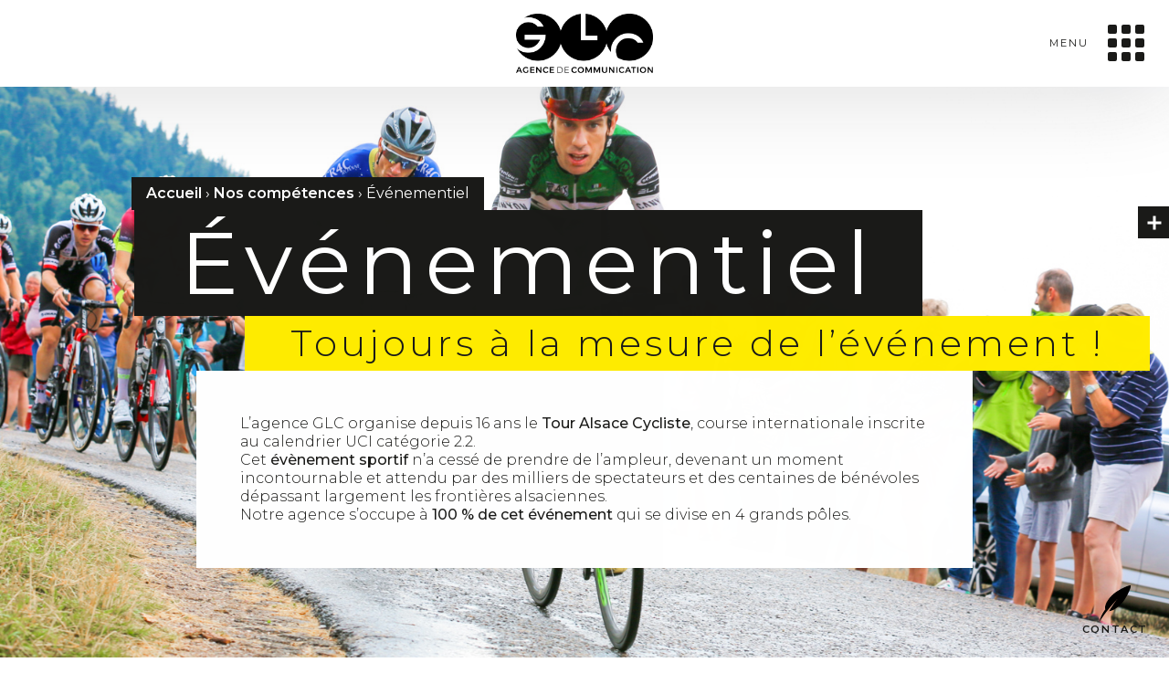

--- FILE ---
content_type: text/html; charset=UTF-8
request_url: https://www.agenceglc.fr/nos-competences/evenementiel/
body_size: 30636
content:



<!DOCTYPE html>
<html lang="fr-FR">

<head>
	<meta charset="UTF-8">
	<meta name="viewport" content="width=device-width, initial-scale=1">
	<link rel="profile" href="http://gmpg.org/xfn/11">
	<link rel="pingback" href="https://www.agenceglc.fr/xmlrpc.php">

	<!-- Global site tag (gtag.js) - Google Analytics -->
	<script async src="https://www.googletagmanager.com/gtag/js?id=UA-37500081-36"></script>
	<script>
	window.dataLayer = window.dataLayer || [];
	function gtag(){dataLayer.push(arguments);}
	gtag('js', new Date());

	gtag('config', 'UA-37500081-36');
	</script>


	<meta name='robots' content='index, follow, max-image-preview:large, max-snippet:-1, max-video-preview:-1' />
	<style>img:is([sizes="auto" i], [sizes^="auto," i]) { contain-intrinsic-size: 3000px 1500px }</style>
	
	<!-- This site is optimized with the Yoast SEO plugin v25.6 - https://yoast.com/wordpress/plugins/seo/ -->
	<title>Agence GLC - Spécialiste dans l&#039;événementiel depuis plus de 15 ans</title>
	<meta name="description" content="Organisatrice du Tour Alsace depuis plus de 16 ans. L&#039;agence GLC saura vous accompagner dans l&#039;organisation de vos événements d&#039;entreprise. Contactez-nous au 03.89.66.29.52" />
	<link rel="canonical" href="https://www.agenceglc.fr/nos-competences/evenementiel/" />
	<meta property="og:locale" content="fr_FR" />
	<meta property="og:type" content="article" />
	<meta property="og:title" content="Agence GLC - Spécialiste dans l&#039;événementiel depuis plus de 15 ans" />
	<meta property="og:description" content="Organisatrice du Tour Alsace depuis plus de 16 ans. L&#039;agence GLC saura vous accompagner dans l&#039;organisation de vos événements d&#039;entreprise. Contactez-nous au 03.89.66.29.52" />
	<meta property="og:url" content="https://www.agenceglc.fr/nos-competences/evenementiel/" />
	<meta property="og:site_name" content="Agence GLC" />
	<meta property="article:publisher" content="https://www.facebook.com/groupelargercommunication/" />
	<meta property="article:modified_time" content="2023-09-07T08:12:33+00:00" />
	<meta property="og:image" content="https://www.agenceglc.fr/wp-content/uploads/2019/10/logo-glc-violet.png" />
	<meta property="og:image:width" content="401" />
	<meta property="og:image:height" content="183" />
	<meta property="og:image:type" content="image/png" />
	<meta name="twitter:card" content="summary_large_image" />
	<meta name="twitter:label1" content="Durée de lecture estimée" />
	<meta name="twitter:data1" content="1 minute" />
	<script type="application/ld+json" class="yoast-schema-graph">{"@context":"https://schema.org","@graph":[{"@type":"WebPage","@id":"https://www.agenceglc.fr/nos-competences/evenementiel/","url":"https://www.agenceglc.fr/nos-competences/evenementiel/","name":"Agence GLC - Spécialiste dans l'événementiel depuis plus de 15 ans","isPartOf":{"@id":"https://www.agenceglc.fr/#website"},"datePublished":"2019-10-11T14:18:24+00:00","dateModified":"2023-09-07T08:12:33+00:00","description":"Organisatrice du Tour Alsace depuis plus de 16 ans. L'agence GLC saura vous accompagner dans l'organisation de vos événements d'entreprise. Contactez-nous au 03.89.66.29.52","breadcrumb":{"@id":"https://www.agenceglc.fr/nos-competences/evenementiel/#breadcrumb"},"inLanguage":"fr-FR","potentialAction":[{"@type":"ReadAction","target":["https://www.agenceglc.fr/nos-competences/evenementiel/"]}]},{"@type":"BreadcrumbList","@id":"https://www.agenceglc.fr/nos-competences/evenementiel/#breadcrumb","itemListElement":[{"@type":"ListItem","position":1,"name":"Accueil","item":"https://www.agenceglc.fr/"},{"@type":"ListItem","position":2,"name":"Nos compétences","item":"https://www.agenceglc.fr/nos-competences/"},{"@type":"ListItem","position":3,"name":"Événementiel"}]},{"@type":"WebSite","@id":"https://www.agenceglc.fr/#website","url":"https://www.agenceglc.fr/","name":"Agence GLC","description":"votre agence de communication marketing","publisher":{"@id":"https://www.agenceglc.fr/#organization"},"potentialAction":[{"@type":"SearchAction","target":{"@type":"EntryPoint","urlTemplate":"https://www.agenceglc.fr/?s={search_term_string}"},"query-input":{"@type":"PropertyValueSpecification","valueRequired":true,"valueName":"search_term_string"}}],"inLanguage":"fr-FR"},{"@type":"Organization","@id":"https://www.agenceglc.fr/#organization","name":"Agence GLC","url":"https://www.agenceglc.fr/","logo":{"@type":"ImageObject","inLanguage":"fr-FR","@id":"https://www.agenceglc.fr/#/schema/logo/image/","url":"https://www.agenceglc.fr/wp-content/uploads/logo-glc-noir.png","contentUrl":"https://www.agenceglc.fr/wp-content/uploads/logo-glc-noir.png","width":500,"height":218,"caption":"Agence GLC"},"image":{"@id":"https://www.agenceglc.fr/#/schema/logo/image/"},"sameAs":["https://www.facebook.com/groupelargercommunication/","https://www.instagram.com/agenceglc/"]}]}</script>
	<!-- / Yoast SEO plugin. -->


<link rel='dns-prefetch' href='//fonts.googleapis.com' />
<link rel="alternate" type="application/rss+xml" title="Agence GLC &raquo; Flux" href="https://www.agenceglc.fr/feed/" />
<link rel="alternate" type="application/rss+xml" title="Agence GLC &raquo; Flux des commentaires" href="https://www.agenceglc.fr/comments/feed/" />
<script type="text/javascript">
/* <![CDATA[ */
window._wpemojiSettings = {"baseUrl":"https:\/\/s.w.org\/images\/core\/emoji\/16.0.1\/72x72\/","ext":".png","svgUrl":"https:\/\/s.w.org\/images\/core\/emoji\/16.0.1\/svg\/","svgExt":".svg","source":{"concatemoji":"https:\/\/www.agenceglc.fr\/wp-includes\/js\/wp-emoji-release.min.js?ver=6.8.2"}};
/*! This file is auto-generated */
!function(s,n){var o,i,e;function c(e){try{var t={supportTests:e,timestamp:(new Date).valueOf()};sessionStorage.setItem(o,JSON.stringify(t))}catch(e){}}function p(e,t,n){e.clearRect(0,0,e.canvas.width,e.canvas.height),e.fillText(t,0,0);var t=new Uint32Array(e.getImageData(0,0,e.canvas.width,e.canvas.height).data),a=(e.clearRect(0,0,e.canvas.width,e.canvas.height),e.fillText(n,0,0),new Uint32Array(e.getImageData(0,0,e.canvas.width,e.canvas.height).data));return t.every(function(e,t){return e===a[t]})}function u(e,t){e.clearRect(0,0,e.canvas.width,e.canvas.height),e.fillText(t,0,0);for(var n=e.getImageData(16,16,1,1),a=0;a<n.data.length;a++)if(0!==n.data[a])return!1;return!0}function f(e,t,n,a){switch(t){case"flag":return n(e,"\ud83c\udff3\ufe0f\u200d\u26a7\ufe0f","\ud83c\udff3\ufe0f\u200b\u26a7\ufe0f")?!1:!n(e,"\ud83c\udde8\ud83c\uddf6","\ud83c\udde8\u200b\ud83c\uddf6")&&!n(e,"\ud83c\udff4\udb40\udc67\udb40\udc62\udb40\udc65\udb40\udc6e\udb40\udc67\udb40\udc7f","\ud83c\udff4\u200b\udb40\udc67\u200b\udb40\udc62\u200b\udb40\udc65\u200b\udb40\udc6e\u200b\udb40\udc67\u200b\udb40\udc7f");case"emoji":return!a(e,"\ud83e\udedf")}return!1}function g(e,t,n,a){var r="undefined"!=typeof WorkerGlobalScope&&self instanceof WorkerGlobalScope?new OffscreenCanvas(300,150):s.createElement("canvas"),o=r.getContext("2d",{willReadFrequently:!0}),i=(o.textBaseline="top",o.font="600 32px Arial",{});return e.forEach(function(e){i[e]=t(o,e,n,a)}),i}function t(e){var t=s.createElement("script");t.src=e,t.defer=!0,s.head.appendChild(t)}"undefined"!=typeof Promise&&(o="wpEmojiSettingsSupports",i=["flag","emoji"],n.supports={everything:!0,everythingExceptFlag:!0},e=new Promise(function(e){s.addEventListener("DOMContentLoaded",e,{once:!0})}),new Promise(function(t){var n=function(){try{var e=JSON.parse(sessionStorage.getItem(o));if("object"==typeof e&&"number"==typeof e.timestamp&&(new Date).valueOf()<e.timestamp+604800&&"object"==typeof e.supportTests)return e.supportTests}catch(e){}return null}();if(!n){if("undefined"!=typeof Worker&&"undefined"!=typeof OffscreenCanvas&&"undefined"!=typeof URL&&URL.createObjectURL&&"undefined"!=typeof Blob)try{var e="postMessage("+g.toString()+"("+[JSON.stringify(i),f.toString(),p.toString(),u.toString()].join(",")+"));",a=new Blob([e],{type:"text/javascript"}),r=new Worker(URL.createObjectURL(a),{name:"wpTestEmojiSupports"});return void(r.onmessage=function(e){c(n=e.data),r.terminate(),t(n)})}catch(e){}c(n=g(i,f,p,u))}t(n)}).then(function(e){for(var t in e)n.supports[t]=e[t],n.supports.everything=n.supports.everything&&n.supports[t],"flag"!==t&&(n.supports.everythingExceptFlag=n.supports.everythingExceptFlag&&n.supports[t]);n.supports.everythingExceptFlag=n.supports.everythingExceptFlag&&!n.supports.flag,n.DOMReady=!1,n.readyCallback=function(){n.DOMReady=!0}}).then(function(){return e}).then(function(){var e;n.supports.everything||(n.readyCallback(),(e=n.source||{}).concatemoji?t(e.concatemoji):e.wpemoji&&e.twemoji&&(t(e.twemoji),t(e.wpemoji)))}))}((window,document),window._wpemojiSettings);
/* ]]> */
</script>
<style id='wp-emoji-styles-inline-css' type='text/css'>

	img.wp-smiley, img.emoji {
		display: inline !important;
		border: none !important;
		box-shadow: none !important;
		height: 1em !important;
		width: 1em !important;
		margin: 0 0.07em !important;
		vertical-align: -0.1em !important;
		background: none !important;
		padding: 0 !important;
	}
</style>
<link rel='stylesheet' id='wp-block-library-css' href='https://www.agenceglc.fr/wp-includes/css/dist/block-library/style.min.css?ver=6.8.2' type='text/css' media='all' />
<style id='classic-theme-styles-inline-css' type='text/css'>
/*! This file is auto-generated */
.wp-block-button__link{color:#fff;background-color:#32373c;border-radius:9999px;box-shadow:none;text-decoration:none;padding:calc(.667em + 2px) calc(1.333em + 2px);font-size:1.125em}.wp-block-file__button{background:#32373c;color:#fff;text-decoration:none}
</style>
<style id='global-styles-inline-css' type='text/css'>
:root{--wp--preset--aspect-ratio--square: 1;--wp--preset--aspect-ratio--4-3: 4/3;--wp--preset--aspect-ratio--3-4: 3/4;--wp--preset--aspect-ratio--3-2: 3/2;--wp--preset--aspect-ratio--2-3: 2/3;--wp--preset--aspect-ratio--16-9: 16/9;--wp--preset--aspect-ratio--9-16: 9/16;--wp--preset--color--black: #000000;--wp--preset--color--cyan-bluish-gray: #abb8c3;--wp--preset--color--white: #ffffff;--wp--preset--color--pale-pink: #f78da7;--wp--preset--color--vivid-red: #cf2e2e;--wp--preset--color--luminous-vivid-orange: #ff6900;--wp--preset--color--luminous-vivid-amber: #fcb900;--wp--preset--color--light-green-cyan: #7bdcb5;--wp--preset--color--vivid-green-cyan: #00d084;--wp--preset--color--pale-cyan-blue: #8ed1fc;--wp--preset--color--vivid-cyan-blue: #0693e3;--wp--preset--color--vivid-purple: #9b51e0;--wp--preset--gradient--vivid-cyan-blue-to-vivid-purple: linear-gradient(135deg,rgba(6,147,227,1) 0%,rgb(155,81,224) 100%);--wp--preset--gradient--light-green-cyan-to-vivid-green-cyan: linear-gradient(135deg,rgb(122,220,180) 0%,rgb(0,208,130) 100%);--wp--preset--gradient--luminous-vivid-amber-to-luminous-vivid-orange: linear-gradient(135deg,rgba(252,185,0,1) 0%,rgba(255,105,0,1) 100%);--wp--preset--gradient--luminous-vivid-orange-to-vivid-red: linear-gradient(135deg,rgba(255,105,0,1) 0%,rgb(207,46,46) 100%);--wp--preset--gradient--very-light-gray-to-cyan-bluish-gray: linear-gradient(135deg,rgb(238,238,238) 0%,rgb(169,184,195) 100%);--wp--preset--gradient--cool-to-warm-spectrum: linear-gradient(135deg,rgb(74,234,220) 0%,rgb(151,120,209) 20%,rgb(207,42,186) 40%,rgb(238,44,130) 60%,rgb(251,105,98) 80%,rgb(254,248,76) 100%);--wp--preset--gradient--blush-light-purple: linear-gradient(135deg,rgb(255,206,236) 0%,rgb(152,150,240) 100%);--wp--preset--gradient--blush-bordeaux: linear-gradient(135deg,rgb(254,205,165) 0%,rgb(254,45,45) 50%,rgb(107,0,62) 100%);--wp--preset--gradient--luminous-dusk: linear-gradient(135deg,rgb(255,203,112) 0%,rgb(199,81,192) 50%,rgb(65,88,208) 100%);--wp--preset--gradient--pale-ocean: linear-gradient(135deg,rgb(255,245,203) 0%,rgb(182,227,212) 50%,rgb(51,167,181) 100%);--wp--preset--gradient--electric-grass: linear-gradient(135deg,rgb(202,248,128) 0%,rgb(113,206,126) 100%);--wp--preset--gradient--midnight: linear-gradient(135deg,rgb(2,3,129) 0%,rgb(40,116,252) 100%);--wp--preset--font-size--small: 13px;--wp--preset--font-size--medium: 20px;--wp--preset--font-size--large: 36px;--wp--preset--font-size--x-large: 42px;--wp--preset--spacing--20: 0.44rem;--wp--preset--spacing--30: 0.67rem;--wp--preset--spacing--40: 1rem;--wp--preset--spacing--50: 1.5rem;--wp--preset--spacing--60: 2.25rem;--wp--preset--spacing--70: 3.38rem;--wp--preset--spacing--80: 5.06rem;--wp--preset--shadow--natural: 6px 6px 9px rgba(0, 0, 0, 0.2);--wp--preset--shadow--deep: 12px 12px 50px rgba(0, 0, 0, 0.4);--wp--preset--shadow--sharp: 6px 6px 0px rgba(0, 0, 0, 0.2);--wp--preset--shadow--outlined: 6px 6px 0px -3px rgba(255, 255, 255, 1), 6px 6px rgba(0, 0, 0, 1);--wp--preset--shadow--crisp: 6px 6px 0px rgba(0, 0, 0, 1);}:where(.is-layout-flex){gap: 0.5em;}:where(.is-layout-grid){gap: 0.5em;}body .is-layout-flex{display: flex;}.is-layout-flex{flex-wrap: wrap;align-items: center;}.is-layout-flex > :is(*, div){margin: 0;}body .is-layout-grid{display: grid;}.is-layout-grid > :is(*, div){margin: 0;}:where(.wp-block-columns.is-layout-flex){gap: 2em;}:where(.wp-block-columns.is-layout-grid){gap: 2em;}:where(.wp-block-post-template.is-layout-flex){gap: 1.25em;}:where(.wp-block-post-template.is-layout-grid){gap: 1.25em;}.has-black-color{color: var(--wp--preset--color--black) !important;}.has-cyan-bluish-gray-color{color: var(--wp--preset--color--cyan-bluish-gray) !important;}.has-white-color{color: var(--wp--preset--color--white) !important;}.has-pale-pink-color{color: var(--wp--preset--color--pale-pink) !important;}.has-vivid-red-color{color: var(--wp--preset--color--vivid-red) !important;}.has-luminous-vivid-orange-color{color: var(--wp--preset--color--luminous-vivid-orange) !important;}.has-luminous-vivid-amber-color{color: var(--wp--preset--color--luminous-vivid-amber) !important;}.has-light-green-cyan-color{color: var(--wp--preset--color--light-green-cyan) !important;}.has-vivid-green-cyan-color{color: var(--wp--preset--color--vivid-green-cyan) !important;}.has-pale-cyan-blue-color{color: var(--wp--preset--color--pale-cyan-blue) !important;}.has-vivid-cyan-blue-color{color: var(--wp--preset--color--vivid-cyan-blue) !important;}.has-vivid-purple-color{color: var(--wp--preset--color--vivid-purple) !important;}.has-black-background-color{background-color: var(--wp--preset--color--black) !important;}.has-cyan-bluish-gray-background-color{background-color: var(--wp--preset--color--cyan-bluish-gray) !important;}.has-white-background-color{background-color: var(--wp--preset--color--white) !important;}.has-pale-pink-background-color{background-color: var(--wp--preset--color--pale-pink) !important;}.has-vivid-red-background-color{background-color: var(--wp--preset--color--vivid-red) !important;}.has-luminous-vivid-orange-background-color{background-color: var(--wp--preset--color--luminous-vivid-orange) !important;}.has-luminous-vivid-amber-background-color{background-color: var(--wp--preset--color--luminous-vivid-amber) !important;}.has-light-green-cyan-background-color{background-color: var(--wp--preset--color--light-green-cyan) !important;}.has-vivid-green-cyan-background-color{background-color: var(--wp--preset--color--vivid-green-cyan) !important;}.has-pale-cyan-blue-background-color{background-color: var(--wp--preset--color--pale-cyan-blue) !important;}.has-vivid-cyan-blue-background-color{background-color: var(--wp--preset--color--vivid-cyan-blue) !important;}.has-vivid-purple-background-color{background-color: var(--wp--preset--color--vivid-purple) !important;}.has-black-border-color{border-color: var(--wp--preset--color--black) !important;}.has-cyan-bluish-gray-border-color{border-color: var(--wp--preset--color--cyan-bluish-gray) !important;}.has-white-border-color{border-color: var(--wp--preset--color--white) !important;}.has-pale-pink-border-color{border-color: var(--wp--preset--color--pale-pink) !important;}.has-vivid-red-border-color{border-color: var(--wp--preset--color--vivid-red) !important;}.has-luminous-vivid-orange-border-color{border-color: var(--wp--preset--color--luminous-vivid-orange) !important;}.has-luminous-vivid-amber-border-color{border-color: var(--wp--preset--color--luminous-vivid-amber) !important;}.has-light-green-cyan-border-color{border-color: var(--wp--preset--color--light-green-cyan) !important;}.has-vivid-green-cyan-border-color{border-color: var(--wp--preset--color--vivid-green-cyan) !important;}.has-pale-cyan-blue-border-color{border-color: var(--wp--preset--color--pale-cyan-blue) !important;}.has-vivid-cyan-blue-border-color{border-color: var(--wp--preset--color--vivid-cyan-blue) !important;}.has-vivid-purple-border-color{border-color: var(--wp--preset--color--vivid-purple) !important;}.has-vivid-cyan-blue-to-vivid-purple-gradient-background{background: var(--wp--preset--gradient--vivid-cyan-blue-to-vivid-purple) !important;}.has-light-green-cyan-to-vivid-green-cyan-gradient-background{background: var(--wp--preset--gradient--light-green-cyan-to-vivid-green-cyan) !important;}.has-luminous-vivid-amber-to-luminous-vivid-orange-gradient-background{background: var(--wp--preset--gradient--luminous-vivid-amber-to-luminous-vivid-orange) !important;}.has-luminous-vivid-orange-to-vivid-red-gradient-background{background: var(--wp--preset--gradient--luminous-vivid-orange-to-vivid-red) !important;}.has-very-light-gray-to-cyan-bluish-gray-gradient-background{background: var(--wp--preset--gradient--very-light-gray-to-cyan-bluish-gray) !important;}.has-cool-to-warm-spectrum-gradient-background{background: var(--wp--preset--gradient--cool-to-warm-spectrum) !important;}.has-blush-light-purple-gradient-background{background: var(--wp--preset--gradient--blush-light-purple) !important;}.has-blush-bordeaux-gradient-background{background: var(--wp--preset--gradient--blush-bordeaux) !important;}.has-luminous-dusk-gradient-background{background: var(--wp--preset--gradient--luminous-dusk) !important;}.has-pale-ocean-gradient-background{background: var(--wp--preset--gradient--pale-ocean) !important;}.has-electric-grass-gradient-background{background: var(--wp--preset--gradient--electric-grass) !important;}.has-midnight-gradient-background{background: var(--wp--preset--gradient--midnight) !important;}.has-small-font-size{font-size: var(--wp--preset--font-size--small) !important;}.has-medium-font-size{font-size: var(--wp--preset--font-size--medium) !important;}.has-large-font-size{font-size: var(--wp--preset--font-size--large) !important;}.has-x-large-font-size{font-size: var(--wp--preset--font-size--x-large) !important;}
:where(.wp-block-post-template.is-layout-flex){gap: 1.25em;}:where(.wp-block-post-template.is-layout-grid){gap: 1.25em;}
:where(.wp-block-columns.is-layout-flex){gap: 2em;}:where(.wp-block-columns.is-layout-grid){gap: 2em;}
:root :where(.wp-block-pullquote){font-size: 1.5em;line-height: 1.6;}
</style>
<link rel='stylesheet' id='contact-form-7-css' href='https://www.agenceglc.fr/wp-content/plugins/contact-form-7/includes/css/styles.css?ver=6.1.1' type='text/css' media='all' />
<link rel='stylesheet' id='menu-image-css' href='https://www.agenceglc.fr/wp-content/plugins/menu-image/includes/css/menu-image.css?ver=3.13' type='text/css' media='all' />
<link rel='stylesheet' id='dashicons-css' href='https://www.agenceglc.fr/wp-includes/css/dashicons.min.css?ver=6.8.2' type='text/css' media='all' />
<link rel='stylesheet' id='theme-glc-font-1-css' href='https://fonts.googleapis.com/css?family=Montserrat%3A100%2C100i%2C200%2C200i%2C300%2C300i%2C400%2C400i%2C500%2C500i%2C600%2C600i%2C700%2C700i%2C800%2C800i%2C900%2C900i&#038;display=swap&#038;ver=6.8.2' type='text/css' media='all' />
<link rel='stylesheet' id='theme-glc-animate-css-css' href='https://www.agenceglc.fr/wp-content/themes/theme-glc/lib/animate-css/animate.css?ver=6.8.2' type='text/css' media='all' />
<link rel='stylesheet' id='theme-glc-aos-master-css' href='https://www.agenceglc.fr/wp-content/themes/theme-glc/lib/aos-master/dist/aos.css?ver=6.8.2' type='text/css' media='all' />
<link rel='stylesheet' id='theme-glc-style-css' href='https://www.agenceglc.fr/wp-content/themes/theme-glc/style.css?ver=6.8.2' type='text/css' media='all' />
<link rel='stylesheet' id='theme-glc-custom-style-css' href='https://www.agenceglc.fr/wp-content/themes/theme-glc/assets/stylesheets/custom.css?ver=6.8.2' type='text/css' media='all' />
<script type="text/javascript" src="https://www.agenceglc.fr/wp-includes/js/jquery/jquery.min.js?ver=3.7.1" id="jquery-core-js"></script>
<script type="text/javascript" src="https://www.agenceglc.fr/wp-includes/js/jquery/jquery-migrate.min.js?ver=3.4.1" id="jquery-migrate-js"></script>
<link rel="https://api.w.org/" href="https://www.agenceglc.fr/wp-json/" /><link rel="alternate" title="JSON" type="application/json" href="https://www.agenceglc.fr/wp-json/wp/v2/pages/129" /><link rel="EditURI" type="application/rsd+xml" title="RSD" href="https://www.agenceglc.fr/xmlrpc.php?rsd" />
<meta name="generator" content="WordPress 6.8.2" />
<link rel='shortlink' href='https://www.agenceglc.fr/?p=129' />
<link rel="alternate" title="oEmbed (JSON)" type="application/json+oembed" href="https://www.agenceglc.fr/wp-json/oembed/1.0/embed?url=https%3A%2F%2Fwww.agenceglc.fr%2Fnos-competences%2Fevenementiel%2F" />
<link rel="alternate" title="oEmbed (XML)" type="text/xml+oembed" href="https://www.agenceglc.fr/wp-json/oembed/1.0/embed?url=https%3A%2F%2Fwww.agenceglc.fr%2Fnos-competences%2Fevenementiel%2F&#038;format=xml" />
    <meta property='og:image' content='https://www.agenceglc.fr/wp-content/uploads/logo-glc-ogtitle.jpg'/>
<link rel="icon" href="https://www.agenceglc.fr/wp-content/uploads/logo-glc-favicon.ico" sizes="32x32" />
<link rel="icon" href="https://www.agenceglc.fr/wp-content/uploads/logo-glc-favicon.ico" sizes="192x192" />
<link rel="apple-touch-icon" href="https://www.agenceglc.fr/wp-content/uploads/logo-glc-favicon.ico" />
<meta name="msapplication-TileImage" content="https://www.agenceglc.fr/wp-content/uploads/logo-glc-favicon.ico" />

</head>

<body class="wp-singular page-template page-template-template-evenementiel page-template-template-evenementiel-php page page-id-129 page-child parent-pageid-120 wp-custom-logo wp-theme-theme-glc">
	<div id="page" class="site">

		<header id="masthead" class="site-header" role="banner">

		
		<div class="navbar-container">
				<div class="navbar">
					<div class="custom-logo">
					<a href="https://www.agenceglc.fr/"><img src="https://www.agenceglc.fr/wp-content/uploads/logo-glc-noir.png"></a>					</div>
					
					<nav id="site-navigation" class="main-navigation" role="navigation">
	<div class="menu-toggle" aria-controls="top-menu">
		<div class="menu-toggle--square-button">
			<div class="menu-toggle--square-container">
				<div class="menu-toggle--square"></div><div class="menu-toggle--square"></div><div class="menu-toggle--square"></div><div class="menu-toggle--square"></div><div class="menu-toggle--square"></div><div class="menu-toggle--square"></div><div class="menu-toggle--square"></div><div class="menu-toggle--square"></div><div class="menu-toggle--square"></div>			</div>
			<span>Menu</span>
		</div>
		
		<div class="menu-toggle--cross-button">
			<div class="menu-toggle--cross"></div>
			<span>Fermer</span>
		</div>
		
	</div>

	<div class="menu-menu-principal-container"><ul id="top-menu" class="menu"><li id="menu-item-7" class="menu-item menu-item-type-post_type menu-item-object-page menu-item-home menu-item-7"><a href="https://www.agenceglc.fr/">Accueil</a></li>
<li id="menu-item-142" class="menu-item menu-item-type-post_type menu-item-object-page menu-item-142"><a href="https://www.agenceglc.fr/notre-agence/">Notre agence</a></li>
<li id="menu-item-141" class="menu-item menu-item-type-post_type menu-item-object-page current-page-ancestor current-menu-ancestor current-menu-parent current-page-parent current_page_parent current_page_ancestor menu-item-has-children menu-item-141"><a href="https://www.agenceglc.fr/nos-competences/">Nos compétences</a>
<ul class="sub-menu">
	<li id="menu-item-140" class="menu-item menu-item-type-post_type menu-item-object-page menu-item-140"><a href="https://www.agenceglc.fr/nos-competences/communication-visuelle/">Communication visuelle</a></li>
	<li id="menu-item-139" class="menu-item menu-item-type-post_type menu-item-object-page menu-item-139"><a href="https://www.agenceglc.fr/nos-competences/projets-web/">Projets web</a></li>
	<li id="menu-item-138" class="menu-item menu-item-type-post_type menu-item-object-page menu-item-138"><a href="https://www.agenceglc.fr/nos-competences/conseils-et-strategies/">Conseils et stratégie</a></li>
	<li id="menu-item-137" class="menu-item menu-item-type-post_type menu-item-object-page current-menu-item page_item page-item-129 current_page_item menu-item-137"><a href="https://www.agenceglc.fr/nos-competences/evenementiel/" aria-current="page">Événementiel</a></li>
</ul>
</li>
<li id="menu-item-1546" class="menu-item menu-item-type-post_type_archive menu-item-object-projet menu-item-1546"><a href="https://www.agenceglc.fr/nos-realisations/">Nos réalisations</a></li>
<li id="menu-item-135" class="menu-item menu-item-type-post_type menu-item-object-page menu-item-135"><a href="https://www.agenceglc.fr/contact/">Nous contacter</a></li>
</ul></div>
</nav>
				</div>
		</div>

		</header>
		
		<div id="content" class="site-content">
<div id="primary" class="content-area">
	<main id="main" class="site-main" role="main">
		<div id="fullpage">

					<section class="section section-title">
					
				
				<div class="container">
					<div class="text--container" data-animated >
					<p id="breadcrumbs"><span><span><a href="https://www.agenceglc.fr/">Accueil</a></span> › <span><a href="https://www.agenceglc.fr/nos-competences/">Nos compétences</a></span> › <span class="breadcrumb_last" aria-current="page">Événementiel</span></span></p>						<div class="content--title">
								<h1><span>Événementiel</span><span> Toujours à la mesure de l’événement !</span></h1> 
														</div> 
						<div class="content--texte">
							<p>L&rsquo;agence GLC organise depuis 16 ans le <strong>Tour Alsace Cycliste</strong>, course internationale inscrite au calendrier UCI catégorie 2.2.<br />
Cet <strong>évènement sportif</strong> n&rsquo;a cessé de prendre de l&rsquo;ampleur, devenant un moment incontournable et attendu par des milliers de spectateurs et des centaines de bénévoles dépassant largement les frontières alsaciennes.<br />
Notre agence s&rsquo;occupe à <strong>100 % de cet événement</strong> qui se divise en 4 grands pôles.</p>
						</div>
					</div>
				</div>

				<div class="bg-container" style="background-image: url('https://www.agenceglc.fr/wp-content/uploads/bg-evenementiel-5-1.jpg')"></div>

							</section>
			
			
							<section class="section section-1">
				
				
				<div class="container">
					<div data-animated class="text--container"> 
					
							<div class="content--title">
									<h2><span>Gestion et coordination </span><span>de l’évènement sportif</span></h2> 
																</div> 
							<div class="content--texte">
								<p>Nous sommes en charge de toute <strong>l’organisation logistique</strong> de cet événement sportif.</p>
<p>De la gestion des tracés de la course en passant par la réservation des hébergements pour les équipes et les différents intervenants extérieurs, <strong>cette course à dimension internationale</strong> est un tremplin et <strong>un challenge</strong> pour nos partenaires et pour nous-même. Avec l’envie de toujours nous dépasser, nous avons pour ligne de conduite de perpétuellement nous réinventer.</p>
<p>&nbsp;</p>
<p>Le Tour Alsace en chiffres c’est :</p>
<ul>
<li><strong>27 équipes</strong></li>
<li><strong>126 coureurs</strong></li>
<li><strong>plus de 200 partenaires</strong></li>
<li><strong>plusieurs dizaines de milliers de spectateurs sur le bord des routes</strong></li>
<li><strong>un budget de plus d’1 million d’euros</strong></li>
</ul>
<p>et surtout des centaines de milliers de sourire pendant les 5 jours de courses.</p>
								<div class="cat">
									<a href="#" class="cat-button" data-gallery="event-gestionsportif" style="background: #ff2696">Nos photos</a>
								</div>
							</div>
						
					</div>
				</div>
				
								<div class="lightbox lightbox-gallery">
					<div class="lightbox--container lightbox-gallery--container">
						<div class="container">
						<p class="right"><button class="close--button">Fermer<span></span></button></p>
						<h2 style="background: #ff2696">Découvrez notre savoir-faire</h2>
						<div id="envira-gallery-wrap-1317" class="envira-gallery-wrap envira-gallery-theme-base" itemscope itemtype="http://schema.org/ImageGallery"><div data-envira-id="1317" data-gallery-config='{"type":"default","columns":"5","gallery_theme":"base","justified_margins":1,"gutter":1,"margin":1,"image_size":"medium","crop_width":640,"crop_height":480,"crop":0,"lazy_loading":0,"lazy_loading_delay":500,"justified_row_height":150,"lightbox_enabled":1,"lightbox_theme":"base","lightbox_image_size":"default","title_display":"float","classes":[""],"rtl":0,"title":"EVENT-gestionsportif","slug":"event-gestionsportif","justified_last_row":"justify","crop_position":"c","additional_copy_0":0,"additional_copy_title":0,"additional_copy_caption":0,"additional_copy_0_mobile":0,"additional_copy_title_mobile":0,"additional_copy_caption_mobile":0,"additional_copy_automatic_0":0,"additional_copy_automatic_title":0,"additional_copy_automatic_caption":0,"additional_copy_automatic_0_mobile":0,"additional_copy_automatic_title_mobile":1,"additional_copy_automatic_caption_mobile":1,"description_position":"0","description":"","random":"0","sort_order":"0","sorting_direction":"ASC","image_sizes_random":[],"isotope":1,"gallery_link_enabled":1,"lightbox_title_caption":"title","arrows":1,"arrows_position":"inside","toolbar":1,"toolbar_title":0,"toolbar_position":"top","loop":1,"lightbox_open_close_effect":"fade","effect":"fade","supersize":0,"thumbnails_toggle":0,"thumbnails_hide":0,"image_counter":0,"thumbnails":1,"thumbnails_width":"auto","thumbnails_height":"auto","thumbnails_position":"bottom","thumbnails_custom_size":0,"mobile":1,"mobile_width":640,"mobile_height":240,"mobile_lightbox":1,"mobile_gallery_link_enabled":0,"mobile_arrows":1,"mobile_toolbar":1,"mobile_thumbnails":1,"mobile_touchwipe_close":0,"mobile_thumbnails_width":75,"mobile_thumbnails_height":240,"mobile_justified_row_height":80,"keyboard":true,"gallery_id":1317}' data-gallery-images='[{"status":"active","src":"https:\/\/www.agenceglc.fr\/wp-content\/uploads\/photo-gestion-09.jpg","title":"photo-gestion-09","link":"https:\/\/www.agenceglc.fr\/wp-content\/uploads\/photo-gestion-09.jpg","alt":"","caption":"photo-gestion-09","thumb":"https:\/\/www.agenceglc.fr\/wp-content\/uploads\/photo-gestion-09-75x50_c.jpg","meta":{"aperture":"5","credit":"MK*","camera":"Canon EOS 5D Mark III","caption":"","created_timestamp":"1564846498","copyright":null,"focal_length":"76","iso":"100","shutter_speed":"0.004","title":"","orientation":null,"keywords":["TA Ribeauvill&amp;eacute;-Lac Blanc"],"resized_images":["1024x680","75x50_c","150x100_c","75x240_c","150x480_c","100x240_c","200x480_c","640x240_c","1280x480_c"]},"thumbnail":"https:\/\/www.agenceglc.fr\/wp-content\/uploads\/photo-gestion-09-150x150.jpg","medium":"https:\/\/www.agenceglc.fr\/wp-content\/uploads\/photo-gestion-09-300x199.jpg","medium_large":"https:\/\/www.agenceglc.fr\/wp-content\/uploads\/photo-gestion-09-768x510.jpg","large":"https:\/\/www.agenceglc.fr\/wp-content\/uploads\/photo-gestion-09-1024x680.jpg","1536x1536":"https:\/\/www.agenceglc.fr\/wp-content\/uploads\/photo-gestion-09.jpg","2048x2048":"https:\/\/www.agenceglc.fr\/wp-content\/uploads\/photo-gestion-09.jpg","theme-glc-featured-image":"https:\/\/www.agenceglc.fr\/wp-content\/uploads\/photo-gestion-09-640x425.jpg","menu-24x24":"https:\/\/www.agenceglc.fr\/wp-content\/uploads\/photo-gestion-09-24x16.jpg","menu-36x36":"https:\/\/www.agenceglc.fr\/wp-content\/uploads\/photo-gestion-09-36x24.jpg","menu-48x48":"https:\/\/www.agenceglc.fr\/wp-content\/uploads\/photo-gestion-09-48x32.jpg","full":"https:\/\/www.agenceglc.fr\/wp-content\/uploads\/photo-gestion-09.jpg","index":0,"id":1635,"video":false,"opts":{"caption":"photo-gestion-09","thumb":"https:\/\/www.agenceglc.fr\/wp-content\/uploads\/photo-gestion-09-75x50_c.jpg","title":"photo-gestion-09"},"gallery_id":1317},{"status":"active","src":"https:\/\/www.agenceglc.fr\/wp-content\/uploads\/photo-gestion-08.jpg","title":"photo-gestion-08","link":"https:\/\/www.agenceglc.fr\/wp-content\/uploads\/photo-gestion-08.jpg","alt":"","caption":"photo-gestion-08","thumb":"https:\/\/www.agenceglc.fr\/wp-content\/uploads\/photo-gestion-08-75x50_c.jpg","meta":{"aperture":"5.6","credit":"MK*","camera":"Canon EOS 5D Mark III","caption":"","created_timestamp":"1465580212","copyright":null,"focal_length":"35","iso":"1250","shutter_speed":"0.01","title":"","orientation":null,"keywords":["TA Maillots Partenaires"],"resized_images":["1024x677","150x100_c","75x240_c","150x480_c","100x240_c","200x480_c","640x240_c","1280x480_c"]},"thumbnail":"https:\/\/www.agenceglc.fr\/wp-content\/uploads\/photo-gestion-08-150x150.jpg","medium":"https:\/\/www.agenceglc.fr\/wp-content\/uploads\/photo-gestion-08-300x198.jpg","medium_large":"https:\/\/www.agenceglc.fr\/wp-content\/uploads\/photo-gestion-08-768x508.jpg","large":"https:\/\/www.agenceglc.fr\/wp-content\/uploads\/photo-gestion-08-1024x677.jpg","1536x1536":"https:\/\/www.agenceglc.fr\/wp-content\/uploads\/photo-gestion-08.jpg","2048x2048":"https:\/\/www.agenceglc.fr\/wp-content\/uploads\/photo-gestion-08.jpg","theme-glc-featured-image":"https:\/\/www.agenceglc.fr\/wp-content\/uploads\/photo-gestion-08-640x423.jpg","menu-24x24":"https:\/\/www.agenceglc.fr\/wp-content\/uploads\/photo-gestion-08-24x16.jpg","menu-36x36":"https:\/\/www.agenceglc.fr\/wp-content\/uploads\/photo-gestion-08-36x24.jpg","menu-48x48":"https:\/\/www.agenceglc.fr\/wp-content\/uploads\/photo-gestion-08-48x32.jpg","full":"https:\/\/www.agenceglc.fr\/wp-content\/uploads\/photo-gestion-08.jpg","index":1,"id":1634,"video":false,"opts":{"caption":"photo-gestion-08","thumb":"https:\/\/www.agenceglc.fr\/wp-content\/uploads\/photo-gestion-08-75x50_c.jpg","title":"photo-gestion-08"},"gallery_id":1317},{"status":"active","src":"https:\/\/www.agenceglc.fr\/wp-content\/uploads\/photo-gestion-07.jpg","title":"photo-gestion-07","link":"https:\/\/www.agenceglc.fr\/wp-content\/uploads\/photo-gestion-07.jpg","alt":"","caption":"photo-gestion-07","thumb":"https:\/\/www.agenceglc.fr\/wp-content\/uploads\/photo-gestion-07-75x50_c.jpg","meta":{"aperture":"5.6","credit":"MK*","camera":"Canon EOS 5D Mark III","caption":"","created_timestamp":"1564930048","copyright":null,"focal_length":"256","iso":"100","shutter_speed":"0.01","title":"","orientation":null,"keywords":["TA Ottmarsheim-Dannemarie"],"resized_images":["1024x681","75x50_c","150x100_c","75x240_c","150x480_c","100x240_c","200x480_c","640x240_c","1280x480_c"]},"thumbnail":"https:\/\/www.agenceglc.fr\/wp-content\/uploads\/photo-gestion-07-150x150.jpg","medium":"https:\/\/www.agenceglc.fr\/wp-content\/uploads\/photo-gestion-07-300x200.jpg","medium_large":"https:\/\/www.agenceglc.fr\/wp-content\/uploads\/photo-gestion-07-768x511.jpg","large":"https:\/\/www.agenceglc.fr\/wp-content\/uploads\/photo-gestion-07-1024x681.jpg","1536x1536":"https:\/\/www.agenceglc.fr\/wp-content\/uploads\/photo-gestion-07.jpg","2048x2048":"https:\/\/www.agenceglc.fr\/wp-content\/uploads\/photo-gestion-07.jpg","theme-glc-featured-image":"https:\/\/www.agenceglc.fr\/wp-content\/uploads\/photo-gestion-07-640x426.jpg","menu-24x24":"https:\/\/www.agenceglc.fr\/wp-content\/uploads\/photo-gestion-07-24x16.jpg","menu-36x36":"https:\/\/www.agenceglc.fr\/wp-content\/uploads\/photo-gestion-07-36x24.jpg","menu-48x48":"https:\/\/www.agenceglc.fr\/wp-content\/uploads\/photo-gestion-07-48x32.jpg","full":"https:\/\/www.agenceglc.fr\/wp-content\/uploads\/photo-gestion-07.jpg","index":2,"id":1633,"video":false,"opts":{"caption":"photo-gestion-07","thumb":"https:\/\/www.agenceglc.fr\/wp-content\/uploads\/photo-gestion-07-75x50_c.jpg","title":"photo-gestion-07"},"gallery_id":1317},{"status":"active","src":"https:\/\/www.agenceglc.fr\/wp-content\/uploads\/photo-gestion-06.jpg","title":"photo-gestion-06","link":"https:\/\/www.agenceglc.fr\/wp-content\/uploads\/photo-gestion-06.jpg","alt":"","caption":"photo-gestion-06","thumb":"https:\/\/www.agenceglc.fr\/wp-content\/uploads\/photo-gestion-06-75x50_c.jpg","meta":{"aperture":"4.5","credit":"MK*","camera":"Canon EOS 5D Mark III","caption":"","created_timestamp":"1564657329","copyright":null,"focal_length":"24","iso":"200","shutter_speed":"0.00125","title":"","orientation":null,"keywords":["TA S&amp;eacute;lestat"],"resized_images":["1024x682","75x50_c","75x240_c","150x100_c","150x480_c","100x240_c","200x480_c","640x240_c","1280x480_c"]},"thumbnail":"https:\/\/www.agenceglc.fr\/wp-content\/uploads\/photo-gestion-06-150x150.jpg","medium":"https:\/\/www.agenceglc.fr\/wp-content\/uploads\/photo-gestion-06-300x200.jpg","medium_large":"https:\/\/www.agenceglc.fr\/wp-content\/uploads\/photo-gestion-06-768x512.jpg","large":"https:\/\/www.agenceglc.fr\/wp-content\/uploads\/photo-gestion-06-1024x682.jpg","1536x1536":"https:\/\/www.agenceglc.fr\/wp-content\/uploads\/photo-gestion-06.jpg","2048x2048":"https:\/\/www.agenceglc.fr\/wp-content\/uploads\/photo-gestion-06.jpg","theme-glc-featured-image":"https:\/\/www.agenceglc.fr\/wp-content\/uploads\/photo-gestion-06-640x426.jpg","menu-24x24":"https:\/\/www.agenceglc.fr\/wp-content\/uploads\/photo-gestion-06-24x16.jpg","menu-36x36":"https:\/\/www.agenceglc.fr\/wp-content\/uploads\/photo-gestion-06-36x24.jpg","menu-48x48":"https:\/\/www.agenceglc.fr\/wp-content\/uploads\/photo-gestion-06-48x32.jpg","full":"https:\/\/www.agenceglc.fr\/wp-content\/uploads\/photo-gestion-06.jpg","index":3,"id":1632,"video":false,"opts":{"caption":"photo-gestion-06","thumb":"https:\/\/www.agenceglc.fr\/wp-content\/uploads\/photo-gestion-06-75x50_c.jpg","title":"photo-gestion-06"},"gallery_id":1317},{"status":"active","src":"https:\/\/www.agenceglc.fr\/wp-content\/uploads\/photo-gestion-05.jpg","title":"photo-gestion-05","link":"https:\/\/www.agenceglc.fr\/wp-content\/uploads\/photo-gestion-05.jpg","alt":"","caption":"photo-gestion-05","thumb":"https:\/\/www.agenceglc.fr\/wp-content\/uploads\/photo-gestion-05-75x50_c.jpg","meta":{"aperture":"4.5","credit":"MK*","camera":"Canon EOS 5D Mark III","caption":"","created_timestamp":"1564731432","copyright":null,"focal_length":"24","iso":"100","shutter_speed":"0.0025","title":"","orientation":null,"keywords":["TA Vesoul-Planche des Belles Filles"],"resized_images":["1024x684","75x50_c","75x240_c","150x100_c","150x480_c","100x240_c","200x480_c","640x240_c","1280x480_c"]},"thumbnail":"https:\/\/www.agenceglc.fr\/wp-content\/uploads\/photo-gestion-05-150x150.jpg","medium":"https:\/\/www.agenceglc.fr\/wp-content\/uploads\/photo-gestion-05-300x200.jpg","medium_large":"https:\/\/www.agenceglc.fr\/wp-content\/uploads\/photo-gestion-05-768x513.jpg","large":"https:\/\/www.agenceglc.fr\/wp-content\/uploads\/photo-gestion-05-1024x684.jpg","1536x1536":"https:\/\/www.agenceglc.fr\/wp-content\/uploads\/photo-gestion-05.jpg","2048x2048":"https:\/\/www.agenceglc.fr\/wp-content\/uploads\/photo-gestion-05.jpg","theme-glc-featured-image":"https:\/\/www.agenceglc.fr\/wp-content\/uploads\/photo-gestion-05-640x428.jpg","menu-24x24":"https:\/\/www.agenceglc.fr\/wp-content\/uploads\/photo-gestion-05-24x16.jpg","menu-36x36":"https:\/\/www.agenceglc.fr\/wp-content\/uploads\/photo-gestion-05-36x24.jpg","menu-48x48":"https:\/\/www.agenceglc.fr\/wp-content\/uploads\/photo-gestion-05-48x32.jpg","full":"https:\/\/www.agenceglc.fr\/wp-content\/uploads\/photo-gestion-05.jpg","index":4,"id":1631,"video":false,"opts":{"caption":"photo-gestion-05","thumb":"https:\/\/www.agenceglc.fr\/wp-content\/uploads\/photo-gestion-05-75x50_c.jpg","title":"photo-gestion-05"},"gallery_id":1317},{"status":"active","src":"https:\/\/www.agenceglc.fr\/wp-content\/uploads\/photo-gestion-04.jpg","title":"photo-gestion-04","link":"https:\/\/www.agenceglc.fr\/wp-content\/uploads\/photo-gestion-04.jpg","alt":"","caption":"photo-gestion-04","thumb":"https:\/\/www.agenceglc.fr\/wp-content\/uploads\/photo-gestion-04-75x50_c.jpg","meta":{"aperture":"10","credit":null,"camera":"NIKON D5300","caption":"","created_timestamp":"1564584123","copyright":null,"focal_length":"20","iso":"200","shutter_speed":"0.0025","title":"","orientation":null,"keywords":null,"resized_images":["1024x683","75x50_c","75x240_c","150x100_c","150x480_c","100x240_c","200x480_c","640x240_c","1280x480_c"]},"thumbnail":"https:\/\/www.agenceglc.fr\/wp-content\/uploads\/photo-gestion-04-150x150.jpg","medium":"https:\/\/www.agenceglc.fr\/wp-content\/uploads\/photo-gestion-04-300x200.jpg","medium_large":"https:\/\/www.agenceglc.fr\/wp-content\/uploads\/photo-gestion-04-768x512.jpg","large":"https:\/\/www.agenceglc.fr\/wp-content\/uploads\/photo-gestion-04-1024x683.jpg","1536x1536":"https:\/\/www.agenceglc.fr\/wp-content\/uploads\/photo-gestion-04.jpg","2048x2048":"https:\/\/www.agenceglc.fr\/wp-content\/uploads\/photo-gestion-04.jpg","theme-glc-featured-image":"https:\/\/www.agenceglc.fr\/wp-content\/uploads\/photo-gestion-04-640x427.jpg","menu-24x24":"https:\/\/www.agenceglc.fr\/wp-content\/uploads\/photo-gestion-04-24x16.jpg","menu-36x36":"https:\/\/www.agenceglc.fr\/wp-content\/uploads\/photo-gestion-04-36x24.jpg","menu-48x48":"https:\/\/www.agenceglc.fr\/wp-content\/uploads\/photo-gestion-04-48x32.jpg","full":"https:\/\/www.agenceglc.fr\/wp-content\/uploads\/photo-gestion-04.jpg","index":5,"id":1630,"video":false,"opts":{"caption":"photo-gestion-04","thumb":"https:\/\/www.agenceglc.fr\/wp-content\/uploads\/photo-gestion-04-75x50_c.jpg","title":"photo-gestion-04"},"gallery_id":1317},{"status":"active","src":"https:\/\/www.agenceglc.fr\/wp-content\/uploads\/photo-gestion-03.jpg","title":"photo-gestion-03","link":"https:\/\/www.agenceglc.fr\/wp-content\/uploads\/photo-gestion-03.jpg","alt":"","caption":"photo-gestion-03","thumb":"https:\/\/www.agenceglc.fr\/wp-content\/uploads\/photo-gestion-03-75x50_c.jpg","meta":{"aperture":"8","credit":null,"camera":"NIKON D5300","caption":"","created_timestamp":"1564675802","copyright":"&copy; Dominique SALTZMANN","focal_length":"10","iso":"360","shutter_speed":"0.004","title":"","orientation":null,"keywords":["Tour Alsace","E2"],"resized_images":["1024x683","75x50_c","75x240_c","150x100_c","150x480_c","200x480_c","100x240_c","640x240_c","1280x480_c"]},"thumbnail":"https:\/\/www.agenceglc.fr\/wp-content\/uploads\/photo-gestion-03-150x150.jpg","medium":"https:\/\/www.agenceglc.fr\/wp-content\/uploads\/photo-gestion-03-300x200.jpg","medium_large":"https:\/\/www.agenceglc.fr\/wp-content\/uploads\/photo-gestion-03-768x512.jpg","large":"https:\/\/www.agenceglc.fr\/wp-content\/uploads\/photo-gestion-03-1024x683.jpg","1536x1536":"https:\/\/www.agenceglc.fr\/wp-content\/uploads\/photo-gestion-03.jpg","2048x2048":"https:\/\/www.agenceglc.fr\/wp-content\/uploads\/photo-gestion-03.jpg","theme-glc-featured-image":"https:\/\/www.agenceglc.fr\/wp-content\/uploads\/photo-gestion-03-640x427.jpg","menu-24x24":"https:\/\/www.agenceglc.fr\/wp-content\/uploads\/photo-gestion-03-24x16.jpg","menu-36x36":"https:\/\/www.agenceglc.fr\/wp-content\/uploads\/photo-gestion-03-36x24.jpg","menu-48x48":"https:\/\/www.agenceglc.fr\/wp-content\/uploads\/photo-gestion-03-48x32.jpg","full":"https:\/\/www.agenceglc.fr\/wp-content\/uploads\/photo-gestion-03.jpg","index":6,"id":1629,"video":false,"opts":{"caption":"photo-gestion-03","thumb":"https:\/\/www.agenceglc.fr\/wp-content\/uploads\/photo-gestion-03-75x50_c.jpg","title":"photo-gestion-03"},"gallery_id":1317},{"status":"active","src":"https:\/\/www.agenceglc.fr\/wp-content\/uploads\/photo-gestion-02.jpg","title":"photo-gestion-02","link":"https:\/\/www.agenceglc.fr\/wp-content\/uploads\/photo-gestion-02.jpg","alt":"","caption":"photo-gestion-02","thumb":"https:\/\/www.agenceglc.fr\/wp-content\/uploads\/photo-gestion-02-75x50_c.jpg","meta":{"aperture":"6.3","credit":"MK*","camera":"Canon EOS 5D Mark III","caption":"","created_timestamp":"1564851374","copyright":null,"focal_length":"600","iso":"100","shutter_speed":"0.0015625","title":"","orientation":null,"keywords":["TA Ribeauvill&amp;eacute;-Lac Blanc"],"resized_images":["1024x683","75x50_c","75x240_c","150x100_c","150x480_c","100x240_c","200x480_c","640x240_c","1280x480_c"]},"thumbnail":"https:\/\/www.agenceglc.fr\/wp-content\/uploads\/photo-gestion-02-150x150.jpg","medium":"https:\/\/www.agenceglc.fr\/wp-content\/uploads\/photo-gestion-02-300x200.jpg","medium_large":"https:\/\/www.agenceglc.fr\/wp-content\/uploads\/photo-gestion-02-768x512.jpg","large":"https:\/\/www.agenceglc.fr\/wp-content\/uploads\/photo-gestion-02-1024x683.jpg","1536x1536":"https:\/\/www.agenceglc.fr\/wp-content\/uploads\/photo-gestion-02.jpg","2048x2048":"https:\/\/www.agenceglc.fr\/wp-content\/uploads\/photo-gestion-02.jpg","theme-glc-featured-image":"https:\/\/www.agenceglc.fr\/wp-content\/uploads\/photo-gestion-02-640x427.jpg","menu-24x24":"https:\/\/www.agenceglc.fr\/wp-content\/uploads\/photo-gestion-02-24x16.jpg","menu-36x36":"https:\/\/www.agenceglc.fr\/wp-content\/uploads\/photo-gestion-02-36x24.jpg","menu-48x48":"https:\/\/www.agenceglc.fr\/wp-content\/uploads\/photo-gestion-02-48x32.jpg","full":"https:\/\/www.agenceglc.fr\/wp-content\/uploads\/photo-gestion-02.jpg","index":7,"id":1628,"video":false,"opts":{"caption":"photo-gestion-02","thumb":"https:\/\/www.agenceglc.fr\/wp-content\/uploads\/photo-gestion-02-75x50_c.jpg","title":"photo-gestion-02"},"gallery_id":1317},{"status":"active","src":"https:\/\/www.agenceglc.fr\/wp-content\/uploads\/photo-gestion-10.jpg","title":"photo-gestion-10","link":"https:\/\/www.agenceglc.fr\/wp-content\/uploads\/photo-gestion-10.jpg","alt":"","caption":"photo-gestion-10","thumb":"https:\/\/www.agenceglc.fr\/wp-content\/uploads\/photo-gestion-10-75x50_c.jpg","meta":{"aperture":"6.3","credit":"MK*","camera":"Canon EOS 5D Mark III","caption":"","created_timestamp":"1564744086","copyright":null,"focal_length":"24","iso":"100","shutter_speed":"0.002","title":"","orientation":null,"keywords":["TA Vesoul-Planche des Belles Filles"],"resized_images":["1024x673","75x50_c","75x240_c","150x100_c","150x480_c","100x240_c","200x480_c","1280x480_c","640x240_c"]},"thumbnail":"https:\/\/www.agenceglc.fr\/wp-content\/uploads\/photo-gestion-10-150x150.jpg","medium":"https:\/\/www.agenceglc.fr\/wp-content\/uploads\/photo-gestion-10-300x197.jpg","medium_large":"https:\/\/www.agenceglc.fr\/wp-content\/uploads\/photo-gestion-10-768x505.jpg","large":"https:\/\/www.agenceglc.fr\/wp-content\/uploads\/photo-gestion-10-1024x673.jpg","1536x1536":"https:\/\/www.agenceglc.fr\/wp-content\/uploads\/photo-gestion-10.jpg","2048x2048":"https:\/\/www.agenceglc.fr\/wp-content\/uploads\/photo-gestion-10.jpg","theme-glc-featured-image":"https:\/\/www.agenceglc.fr\/wp-content\/uploads\/photo-gestion-10-640x421.jpg","menu-24x24":"https:\/\/www.agenceglc.fr\/wp-content\/uploads\/photo-gestion-10-24x16.jpg","menu-36x36":"https:\/\/www.agenceglc.fr\/wp-content\/uploads\/photo-gestion-10-36x24.jpg","menu-48x48":"https:\/\/www.agenceglc.fr\/wp-content\/uploads\/photo-gestion-10-48x32.jpg","full":"https:\/\/www.agenceglc.fr\/wp-content\/uploads\/photo-gestion-10.jpg","index":8,"id":1626,"video":false,"opts":{"caption":"photo-gestion-10","thumb":"https:\/\/www.agenceglc.fr\/wp-content\/uploads\/photo-gestion-10-75x50_c.jpg","title":"photo-gestion-10"},"gallery_id":1317},{"status":"active","src":"https:\/\/www.agenceglc.fr\/wp-content\/uploads\/photo-gestion-01.jpg","title":"photo-gestion-01","link":"https:\/\/www.agenceglc.fr\/wp-content\/uploads\/photo-gestion-01.jpg","alt":"","caption":"photo-gestion-01","thumb":"https:\/\/www.agenceglc.fr\/wp-content\/uploads\/photo-gestion-01-75x50_c.jpg","meta":{"aperture":"18","credit":null,"camera":"NIKON D3200","caption":"","created_timestamp":"1564590741","copyright":null,"focal_length":"40","iso":"800","shutter_speed":"0.004","title":"","orientation":null,"keywords":null,"resized_images":["1024x681","75x50_c","75x240_c","150x100_c","150x480_c","100x240_c","200x480_c","1280x480_c","640x240_c"]},"thumbnail":"https:\/\/www.agenceglc.fr\/wp-content\/uploads\/photo-gestion-01-150x150.jpg","medium":"https:\/\/www.agenceglc.fr\/wp-content\/uploads\/photo-gestion-01-300x200.jpg","medium_large":"https:\/\/www.agenceglc.fr\/wp-content\/uploads\/photo-gestion-01-768x511.jpg","large":"https:\/\/www.agenceglc.fr\/wp-content\/uploads\/photo-gestion-01-1024x681.jpg","1536x1536":"https:\/\/www.agenceglc.fr\/wp-content\/uploads\/photo-gestion-01.jpg","2048x2048":"https:\/\/www.agenceglc.fr\/wp-content\/uploads\/photo-gestion-01.jpg","theme-glc-featured-image":"https:\/\/www.agenceglc.fr\/wp-content\/uploads\/photo-gestion-01-640x426.jpg","menu-24x24":"https:\/\/www.agenceglc.fr\/wp-content\/uploads\/photo-gestion-01-24x16.jpg","menu-36x36":"https:\/\/www.agenceglc.fr\/wp-content\/uploads\/photo-gestion-01-36x24.jpg","menu-48x48":"https:\/\/www.agenceglc.fr\/wp-content\/uploads\/photo-gestion-01-48x32.jpg","full":"https:\/\/www.agenceglc.fr\/wp-content\/uploads\/photo-gestion-01.jpg","index":9,"id":1627,"video":false,"opts":{"caption":"photo-gestion-01","thumb":"https:\/\/www.agenceglc.fr\/wp-content\/uploads\/photo-gestion-01-75x50_c.jpg","title":"photo-gestion-01"},"gallery_id":1317}]' data-lightbox-theme='{&quot;arrows&quot;:1,&quot;margins&quot;:[220,0],&quot;gutter&quot;:&quot;50&quot;,&quot;base_template&quot;:&quot;&lt;div id=\&quot;envirabox-1317\&quot; data-envirabox-id=\&quot;1317\&quot; class=\&quot;envirabox-container envirabox-theme-base envirabox-wrap\&quot; role=\&quot;dialog\&quot;&gt;&lt;div class=\&quot;envirabox-bg\&quot;&gt;&lt;\/div&gt;&lt;div class=\&quot;envirabox-outer\&quot;&gt;&lt;div class=\&quot;envirabox-inner\&quot;&gt;&lt;div id=\&quot;envirabox-buttons\&quot; class=\&quot;envirabox-infobar top\&quot;&gt;&lt;ul&gt;&lt;li&gt;&lt;a data-envirabox-prev class=\&quot;btnPrev\&quot; title=\&quot;Previous\&quot; href=\&quot;#\&quot;&gt;&lt;\/a&gt;&lt;\/li&gt;&lt;li&gt;&lt;a data-envirabox-next class=\&quot;btnNext\&quot; title=\&quot;Next\&quot; href=\&quot;#\&quot;&gt;&lt;\/a&gt;&lt;\/li&gt;&lt;li&gt;&lt;a data-envirabox-close class=\&quot;btnClose\&quot; title=\&quot;Close\&quot; href=\&quot;javascript:;\&quot;&gt;&lt;\/a&gt;&lt;\/li&gt;&lt;\/ul&gt;&lt;\/div&gt;&lt;div class=\&quot;envirabox-position-overlay envira-gallery-top-left\&quot;&gt;&lt;\/div&gt;&lt;div class=\&quot;envirabox-position-overlay envira-gallery-top-right\&quot;&gt;&lt;\/div&gt;&lt;div class=\&quot;envirabox-position-overlay envira-gallery-bottom-left\&quot;&gt;&lt;\/div&gt;&lt;div class=\&quot;envirabox-position-overlay envira-gallery-bottom-right\&quot;&gt;&lt;\/div&gt;&lt;div class=\&quot;envirabox-stage\&quot;&gt;&lt;\/div&gt;&lt;\/div&gt;&lt;\/div&gt;&lt;\/div&gt;&quot;,&quot;load_all&quot;:false,&quot;error_template&quot;:&quot;&lt;div class=\&quot;envirabox-error\&quot;&gt;&lt;p&gt;{{ERROR}}&lt;p&gt;&lt;\/div&gt;&quot;,&quot;thumbs_position&quot;:&quot;bottom&quot;,&quot;arrow_position&quot;:&quot;inside&quot;,&quot;toolbar&quot;:false,&quot;infobar&quot;:true,&quot;show_smallbtn&quot;:true,&quot;inner_caption&quot;:true,&quot;caption_position&quot;:&quot;float&quot;,&quot;idle_time&quot;:false,&quot;click_content&quot;:false,&quot;click_slide&quot;:false,&quot;click_outside&quot;:false,&quot;animation_duration&quot;:false,&quot;transition_duration&quot;:false,&quot;small_btn_template&quot;:&quot;&lt;a data-envirabox-close class=\&quot;envirabox-item envirabox-close envirabox-button--close\&quot; title=\&quot;Close\&quot; href=\&quot;#\&quot;&gt;&lt;\/a&gt;&quot;}' data-row-height="" data-justified-margins="" data-gallery-theme="" id="envira-gallery-1317" class="envira-gallery-public  envira-gallery-5-columns envira-clear enviratope" data-envira-columns="5"><div id="envira-gallery-item-1635" class="envira-gallery-item envira-gallery-item-1 enviratope-item" style="padding-left: 1px; padding-bottom: 1px; padding-right: 1px;"  itemscope itemtype="http://schema.org/ImageObject"><div class="envira-gallery-item-inner"><div class="envira-gallery-position-overlay envira-gallery-top-left"></div><div class="envira-gallery-position-overlay envira-gallery-top-right"></div><div class="envira-gallery-position-overlay envira-gallery-bottom-left"></div><div class="envira-gallery-position-overlay envira-gallery-bottom-right"></div><a data-envirabox="1317" href="https://www.agenceglc.fr/wp-content/uploads/photo-gestion-09.jpg" class="envira-gallery-1317 envira-gallery-link " title="photo-gestion-09" data-envira-item-id="1635" data-title="photo-gestion-09" data-caption="" data-envira-retina="" data-thumb="https://www.agenceglc.fr/wp-content/uploads/photo-gestion-09-75x50_c.jpg"  itemprop="contentUrl" ><img id="envira-gallery-image-1635" tabindex="-1" class="envira-gallery-image envira-gallery-image-1 " data-envira-index="0" src="https://www.agenceglc.fr/wp-content/uploads/photo-gestion-09-300x199.jpg" width="640" height="480" data-envira-src="https://www.agenceglc.fr/wp-content/uploads/photo-gestion-09-300x199.jpg" data-envira-gallery-id="1317" data-envira-item-id="1635" data-caption="" data-title="photo-gestion-09"  alt="" title="photo-gestion-09"  itemprop="thumbnailUrl" data-envira-srcset="https://www.agenceglc.fr/wp-content/uploads/photo-gestion-09-300x199.jpg 400w,https://www.agenceglc.fr/wp-content/uploads/photo-gestion-09-300x199.jpg 2x" srcset="https://www.agenceglc.fr/wp-content/uploads/photo-gestion-09.jpg 2x" /></a><div class="envira-gallery-captioned-data envira-gallery-captioned-data-base"></div></div></div><div id="envira-gallery-item-1634" class="envira-gallery-item envira-gallery-item-2 enviratope-item" style="padding-left: 1px; padding-bottom: 1px; padding-right: 1px;"  itemscope itemtype="http://schema.org/ImageObject"><div class="envira-gallery-item-inner"><div class="envira-gallery-position-overlay envira-gallery-top-left"></div><div class="envira-gallery-position-overlay envira-gallery-top-right"></div><div class="envira-gallery-position-overlay envira-gallery-bottom-left"></div><div class="envira-gallery-position-overlay envira-gallery-bottom-right"></div><a data-envirabox="1317" href="https://www.agenceglc.fr/wp-content/uploads/photo-gestion-08.jpg" class="envira-gallery-1317 envira-gallery-link " title="photo-gestion-08" data-envira-item-id="1634" data-title="photo-gestion-08" data-caption="" data-envira-retina="" data-thumb="https://www.agenceglc.fr/wp-content/uploads/photo-gestion-08-75x50_c.jpg"  itemprop="contentUrl" ><img id="envira-gallery-image-1634" tabindex="-1" class="envira-gallery-image envira-gallery-image-2 " data-envira-index="1" src="https://www.agenceglc.fr/wp-content/uploads/photo-gestion-08-300x198.jpg" width="640" height="480" data-envira-src="https://www.agenceglc.fr/wp-content/uploads/photo-gestion-08-300x198.jpg" data-envira-gallery-id="1317" data-envira-item-id="1634" data-caption="" data-title="photo-gestion-08"  alt="" title="photo-gestion-08"  itemprop="thumbnailUrl" data-envira-srcset="https://www.agenceglc.fr/wp-content/uploads/photo-gestion-08-300x198.jpg 400w,https://www.agenceglc.fr/wp-content/uploads/photo-gestion-08-300x198.jpg 2x" srcset="https://www.agenceglc.fr/wp-content/uploads/photo-gestion-08.jpg 2x" /></a><div class="envira-gallery-captioned-data envira-gallery-captioned-data-base"></div></div></div><div id="envira-gallery-item-1633" class="envira-gallery-item envira-gallery-item-3 enviratope-item" style="padding-left: 1px; padding-bottom: 1px; padding-right: 1px;"  itemscope itemtype="http://schema.org/ImageObject"><div class="envira-gallery-item-inner"><div class="envira-gallery-position-overlay envira-gallery-top-left"></div><div class="envira-gallery-position-overlay envira-gallery-top-right"></div><div class="envira-gallery-position-overlay envira-gallery-bottom-left"></div><div class="envira-gallery-position-overlay envira-gallery-bottom-right"></div><a data-envirabox="1317" href="https://www.agenceglc.fr/wp-content/uploads/photo-gestion-07.jpg" class="envira-gallery-1317 envira-gallery-link " title="photo-gestion-07" data-envira-item-id="1633" data-title="photo-gestion-07" data-caption="" data-envira-retina="" data-thumb="https://www.agenceglc.fr/wp-content/uploads/photo-gestion-07-75x50_c.jpg"  itemprop="contentUrl" ><img id="envira-gallery-image-1633" tabindex="-1" class="envira-gallery-image envira-gallery-image-3 " data-envira-index="2" src="https://www.agenceglc.fr/wp-content/uploads/photo-gestion-07-300x200.jpg" width="640" height="480" data-envira-src="https://www.agenceglc.fr/wp-content/uploads/photo-gestion-07-300x200.jpg" data-envira-gallery-id="1317" data-envira-item-id="1633" data-caption="" data-title="photo-gestion-07"  alt="" title="photo-gestion-07"  itemprop="thumbnailUrl" data-envira-srcset="https://www.agenceglc.fr/wp-content/uploads/photo-gestion-07-300x200.jpg 400w,https://www.agenceglc.fr/wp-content/uploads/photo-gestion-07-300x200.jpg 2x" srcset="https://www.agenceglc.fr/wp-content/uploads/photo-gestion-07.jpg 2x" /></a><div class="envira-gallery-captioned-data envira-gallery-captioned-data-base"></div></div></div><div id="envira-gallery-item-1632" class="envira-gallery-item envira-gallery-item-4 enviratope-item" style="padding-left: 1px; padding-bottom: 1px; padding-right: 1px;"  itemscope itemtype="http://schema.org/ImageObject"><div class="envira-gallery-item-inner"><div class="envira-gallery-position-overlay envira-gallery-top-left"></div><div class="envira-gallery-position-overlay envira-gallery-top-right"></div><div class="envira-gallery-position-overlay envira-gallery-bottom-left"></div><div class="envira-gallery-position-overlay envira-gallery-bottom-right"></div><a data-envirabox="1317" href="https://www.agenceglc.fr/wp-content/uploads/photo-gestion-06.jpg" class="envira-gallery-1317 envira-gallery-link " title="photo-gestion-06" data-envira-item-id="1632" data-title="photo-gestion-06" data-caption="" data-envira-retina="" data-thumb="https://www.agenceglc.fr/wp-content/uploads/photo-gestion-06-75x50_c.jpg"  itemprop="contentUrl" ><img id="envira-gallery-image-1632" tabindex="-1" class="envira-gallery-image envira-gallery-image-4 " data-envira-index="3" src="https://www.agenceglc.fr/wp-content/uploads/photo-gestion-06-300x200.jpg" width="640" height="480" data-envira-src="https://www.agenceglc.fr/wp-content/uploads/photo-gestion-06-300x200.jpg" data-envira-gallery-id="1317" data-envira-item-id="1632" data-caption="" data-title="photo-gestion-06"  alt="" title="photo-gestion-06"  itemprop="thumbnailUrl" data-envira-srcset="https://www.agenceglc.fr/wp-content/uploads/photo-gestion-06-300x200.jpg 400w,https://www.agenceglc.fr/wp-content/uploads/photo-gestion-06-300x200.jpg 2x" srcset="https://www.agenceglc.fr/wp-content/uploads/photo-gestion-06.jpg 2x" /></a><div class="envira-gallery-captioned-data envira-gallery-captioned-data-base"></div></div></div><div id="envira-gallery-item-1631" class="envira-gallery-item envira-gallery-item-5 enviratope-item" style="padding-left: 1px; padding-bottom: 1px; padding-right: 1px;"  itemscope itemtype="http://schema.org/ImageObject"><div class="envira-gallery-item-inner"><div class="envira-gallery-position-overlay envira-gallery-top-left"></div><div class="envira-gallery-position-overlay envira-gallery-top-right"></div><div class="envira-gallery-position-overlay envira-gallery-bottom-left"></div><div class="envira-gallery-position-overlay envira-gallery-bottom-right"></div><a data-envirabox="1317" href="https://www.agenceglc.fr/wp-content/uploads/photo-gestion-05.jpg" class="envira-gallery-1317 envira-gallery-link " title="photo-gestion-05" data-envira-item-id="1631" data-title="photo-gestion-05" data-caption="" data-envira-retina="" data-thumb="https://www.agenceglc.fr/wp-content/uploads/photo-gestion-05-75x50_c.jpg"  itemprop="contentUrl" ><img id="envira-gallery-image-1631" tabindex="-1" class="envira-gallery-image envira-gallery-image-5 " data-envira-index="4" src="https://www.agenceglc.fr/wp-content/uploads/photo-gestion-05-300x200.jpg" width="640" height="480" data-envira-src="https://www.agenceglc.fr/wp-content/uploads/photo-gestion-05-300x200.jpg" data-envira-gallery-id="1317" data-envira-item-id="1631" data-caption="" data-title="photo-gestion-05"  alt="" title="photo-gestion-05"  itemprop="thumbnailUrl" data-envira-srcset="https://www.agenceglc.fr/wp-content/uploads/photo-gestion-05-300x200.jpg 400w,https://www.agenceglc.fr/wp-content/uploads/photo-gestion-05-300x200.jpg 2x" srcset="https://www.agenceglc.fr/wp-content/uploads/photo-gestion-05.jpg 2x" /></a><div class="envira-gallery-captioned-data envira-gallery-captioned-data-base"></div></div></div><div id="envira-gallery-item-1630" class="envira-gallery-item envira-gallery-item-6 enviratope-item" style="padding-left: 1px; padding-bottom: 1px; padding-right: 1px;"  itemscope itemtype="http://schema.org/ImageObject"><div class="envira-gallery-item-inner"><div class="envira-gallery-position-overlay envira-gallery-top-left"></div><div class="envira-gallery-position-overlay envira-gallery-top-right"></div><div class="envira-gallery-position-overlay envira-gallery-bottom-left"></div><div class="envira-gallery-position-overlay envira-gallery-bottom-right"></div><a data-envirabox="1317" href="https://www.agenceglc.fr/wp-content/uploads/photo-gestion-04.jpg" class="envira-gallery-1317 envira-gallery-link " title="photo-gestion-04" data-envira-item-id="1630" data-title="photo-gestion-04" data-caption="" data-envira-retina="" data-thumb="https://www.agenceglc.fr/wp-content/uploads/photo-gestion-04-75x50_c.jpg"  itemprop="contentUrl" ><img id="envira-gallery-image-1630" tabindex="-1" class="envira-gallery-image envira-gallery-image-6 " data-envira-index="5" src="https://www.agenceglc.fr/wp-content/uploads/photo-gestion-04-300x200.jpg" width="640" height="480" data-envira-src="https://www.agenceglc.fr/wp-content/uploads/photo-gestion-04-300x200.jpg" data-envira-gallery-id="1317" data-envira-item-id="1630" data-caption="" data-title="photo-gestion-04"  alt="" title="photo-gestion-04"  itemprop="thumbnailUrl" data-envira-srcset="https://www.agenceglc.fr/wp-content/uploads/photo-gestion-04-300x200.jpg 400w,https://www.agenceglc.fr/wp-content/uploads/photo-gestion-04-300x200.jpg 2x" srcset="https://www.agenceglc.fr/wp-content/uploads/photo-gestion-04.jpg 2x" /></a><div class="envira-gallery-captioned-data envira-gallery-captioned-data-base"></div></div></div><div id="envira-gallery-item-1629" class="envira-gallery-item envira-gallery-item-7 enviratope-item" style="padding-left: 1px; padding-bottom: 1px; padding-right: 1px;"  itemscope itemtype="http://schema.org/ImageObject"><div class="envira-gallery-item-inner"><div class="envira-gallery-position-overlay envira-gallery-top-left"></div><div class="envira-gallery-position-overlay envira-gallery-top-right"></div><div class="envira-gallery-position-overlay envira-gallery-bottom-left"></div><div class="envira-gallery-position-overlay envira-gallery-bottom-right"></div><a data-envirabox="1317" href="https://www.agenceglc.fr/wp-content/uploads/photo-gestion-03.jpg" class="envira-gallery-1317 envira-gallery-link " title="photo-gestion-03" data-envira-item-id="1629" data-title="photo-gestion-03" data-caption="" data-envira-retina="" data-thumb="https://www.agenceglc.fr/wp-content/uploads/photo-gestion-03-75x50_c.jpg"  itemprop="contentUrl" ><img id="envira-gallery-image-1629" tabindex="-1" class="envira-gallery-image envira-gallery-image-7 " data-envira-index="6" src="https://www.agenceglc.fr/wp-content/uploads/photo-gestion-03-300x200.jpg" width="640" height="480" data-envira-src="https://www.agenceglc.fr/wp-content/uploads/photo-gestion-03-300x200.jpg" data-envira-gallery-id="1317" data-envira-item-id="1629" data-caption="" data-title="photo-gestion-03"  alt="" title="photo-gestion-03"  itemprop="thumbnailUrl" data-envira-srcset="https://www.agenceglc.fr/wp-content/uploads/photo-gestion-03-300x200.jpg 400w,https://www.agenceglc.fr/wp-content/uploads/photo-gestion-03-300x200.jpg 2x" srcset="https://www.agenceglc.fr/wp-content/uploads/photo-gestion-03.jpg 2x" /></a><div class="envira-gallery-captioned-data envira-gallery-captioned-data-base"></div></div></div><div id="envira-gallery-item-1628" class="envira-gallery-item envira-gallery-item-8 enviratope-item" style="padding-left: 1px; padding-bottom: 1px; padding-right: 1px;"  itemscope itemtype="http://schema.org/ImageObject"><div class="envira-gallery-item-inner"><div class="envira-gallery-position-overlay envira-gallery-top-left"></div><div class="envira-gallery-position-overlay envira-gallery-top-right"></div><div class="envira-gallery-position-overlay envira-gallery-bottom-left"></div><div class="envira-gallery-position-overlay envira-gallery-bottom-right"></div><a data-envirabox="1317" href="https://www.agenceglc.fr/wp-content/uploads/photo-gestion-02.jpg" class="envira-gallery-1317 envira-gallery-link " title="photo-gestion-02" data-envira-item-id="1628" data-title="photo-gestion-02" data-caption="" data-envira-retina="" data-thumb="https://www.agenceglc.fr/wp-content/uploads/photo-gestion-02-75x50_c.jpg"  itemprop="contentUrl" ><img id="envira-gallery-image-1628" tabindex="-1" class="envira-gallery-image envira-gallery-image-8 " data-envira-index="7" src="https://www.agenceglc.fr/wp-content/uploads/photo-gestion-02-300x200.jpg" width="640" height="480" data-envira-src="https://www.agenceglc.fr/wp-content/uploads/photo-gestion-02-300x200.jpg" data-envira-gallery-id="1317" data-envira-item-id="1628" data-caption="" data-title="photo-gestion-02"  alt="" title="photo-gestion-02"  itemprop="thumbnailUrl" data-envira-srcset="https://www.agenceglc.fr/wp-content/uploads/photo-gestion-02-300x200.jpg 400w,https://www.agenceglc.fr/wp-content/uploads/photo-gestion-02-300x200.jpg 2x" srcset="https://www.agenceglc.fr/wp-content/uploads/photo-gestion-02.jpg 2x" /></a><div class="envira-gallery-captioned-data envira-gallery-captioned-data-base"></div></div></div><div id="envira-gallery-item-1626" class="envira-gallery-item envira-gallery-item-9 enviratope-item" style="padding-left: 1px; padding-bottom: 1px; padding-right: 1px;"  itemscope itemtype="http://schema.org/ImageObject"><div class="envira-gallery-item-inner"><div class="envira-gallery-position-overlay envira-gallery-top-left"></div><div class="envira-gallery-position-overlay envira-gallery-top-right"></div><div class="envira-gallery-position-overlay envira-gallery-bottom-left"></div><div class="envira-gallery-position-overlay envira-gallery-bottom-right"></div><a data-envirabox="1317" href="https://www.agenceglc.fr/wp-content/uploads/photo-gestion-10.jpg" class="envira-gallery-1317 envira-gallery-link " title="photo-gestion-10" data-envira-item-id="1626" data-title="photo-gestion-10" data-caption="" data-envira-retina="" data-thumb="https://www.agenceglc.fr/wp-content/uploads/photo-gestion-10-75x50_c.jpg"  itemprop="contentUrl" ><img id="envira-gallery-image-1626" tabindex="-1" class="envira-gallery-image envira-gallery-image-9 " data-envira-index="8" src="https://www.agenceglc.fr/wp-content/uploads/photo-gestion-10-300x197.jpg" width="640" height="480" data-envira-src="https://www.agenceglc.fr/wp-content/uploads/photo-gestion-10-300x197.jpg" data-envira-gallery-id="1317" data-envira-item-id="1626" data-caption="" data-title="photo-gestion-10"  alt="" title="photo-gestion-10"  itemprop="thumbnailUrl" data-envira-srcset="https://www.agenceglc.fr/wp-content/uploads/photo-gestion-10-300x197.jpg 400w,https://www.agenceglc.fr/wp-content/uploads/photo-gestion-10-300x197.jpg 2x" srcset="https://www.agenceglc.fr/wp-content/uploads/photo-gestion-10.jpg 2x" /></a><div class="envira-gallery-captioned-data envira-gallery-captioned-data-base"></div></div></div><div id="envira-gallery-item-1627" class="envira-gallery-item envira-gallery-item-10 enviratope-item" style="padding-left: 1px; padding-bottom: 1px; padding-right: 1px;"  itemscope itemtype="http://schema.org/ImageObject"><div class="envira-gallery-item-inner"><div class="envira-gallery-position-overlay envira-gallery-top-left"></div><div class="envira-gallery-position-overlay envira-gallery-top-right"></div><div class="envira-gallery-position-overlay envira-gallery-bottom-left"></div><div class="envira-gallery-position-overlay envira-gallery-bottom-right"></div><a data-envirabox="1317" href="https://www.agenceglc.fr/wp-content/uploads/photo-gestion-01.jpg" class="envira-gallery-1317 envira-gallery-link " title="photo-gestion-01" data-envira-item-id="1627" data-title="photo-gestion-01" data-caption="" data-envira-retina="" data-thumb="https://www.agenceglc.fr/wp-content/uploads/photo-gestion-01-75x50_c.jpg"  itemprop="contentUrl" ><img id="envira-gallery-image-1627" tabindex="-1" class="envira-gallery-image envira-gallery-image-10 " data-envira-index="9" src="https://www.agenceglc.fr/wp-content/uploads/photo-gestion-01-300x200.jpg" width="640" height="480" data-envira-src="https://www.agenceglc.fr/wp-content/uploads/photo-gestion-01-300x200.jpg" data-envira-gallery-id="1317" data-envira-item-id="1627" data-caption="" data-title="photo-gestion-01"  alt="" title="photo-gestion-01"  itemprop="thumbnailUrl" data-envira-srcset="https://www.agenceglc.fr/wp-content/uploads/photo-gestion-01-300x200.jpg 400w,https://www.agenceglc.fr/wp-content/uploads/photo-gestion-01-300x200.jpg 2x" srcset="https://www.agenceglc.fr/wp-content/uploads/photo-gestion-01.jpg 2x" /></a><div class="envira-gallery-captioned-data envira-gallery-captioned-data-base"></div></div></div></div></div><noscript></noscript>						</div>	
					</div>
				</div>
				
				<div class="bg-container" style="background-image: url('https://www.agenceglc.fr/wp-content/uploads/bg-evenementiel-4.jpg')"></div> 

				<style type="text/css">
				.section:nth-of-type(2)  h2 span:nth-child(2) {
					background-color: #ff2696;
				}
				</style>
				
								</section>
			
			
							<section class="section section-2">
				
				
				<div class="container">
					<div data-animated class="text--container"> 
					
							<div class="content--title">
									<h2><span>Réalisation des supports  </span><span>de communication</span></h2> 
																</div> 
							<div class="content--texte">
								<p>La maison du Tour Alsace c’est ici ! L’agence GLC réalise en totalité la communication du Tour Alsace. L’affiche de l’évènement créée par notre directeur artistique sera le fil conducteur de toute une saison.<br />
<strong>Flyers publicitaires, plaquettes commerciales, roll up et flags</strong> sont dessinés, pensés et réalisés par nos soins. Une équipe de choc pour créer le choc ! Nous concevons également l’incontournable <strong>roadbook</strong> qui représente des <strong>centaines d’heures de travail</strong> et autant de cheveux blancs en plus pour notre infographiste ; mais nous avons de la chance… elle est encore jeune !</p>
								<div class="cat">
									<a href="#" class="cat-button" data-gallery="event-supportscom" style="background: #2be0f5">Nos supports</a>
								</div>
							</div>
						
					</div>
				</div>
				
								<div class="lightbox lightbox-gallery">
					<div class="lightbox--container lightbox-gallery--container">
						<div class="container">
						<p class="right"><button class="close--button">Fermer<span></span></button></p>
						<h2 style="background: #2be0f5">Découvrez notre savoir-faire</h2>
						<div id="envira-gallery-wrap-1253" class="envira-gallery-wrap envira-gallery-theme-base" itemscope itemtype="http://schema.org/ImageGallery"><div data-envira-id="1253" data-gallery-config='{"type":"default","columns":"5","gallery_theme":"base","justified_margins":1,"gutter":1,"margin":1,"image_size":"medium","crop_width":640,"crop_height":480,"crop":0,"lazy_loading":0,"lazy_loading_delay":500,"justified_row_height":150,"lightbox_enabled":1,"lightbox_theme":"base","lightbox_image_size":"default","title_display":"float","classes":[""],"rtl":0,"title":"EVENT-supportscom","slug":"event-supportscom","justified_last_row":"nojustify","crop_position":"c","additional_copy_0":0,"additional_copy_title":0,"additional_copy_caption":0,"additional_copy_0_mobile":0,"additional_copy_title_mobile":0,"additional_copy_caption_mobile":0,"additional_copy_automatic_0":0,"additional_copy_automatic_title":1,"additional_copy_automatic_caption":1,"additional_copy_automatic_0_mobile":0,"additional_copy_automatic_title_mobile":1,"additional_copy_automatic_caption_mobile":1,"description_position":"0","description":"","random":"0","sort_order":"0","sorting_direction":"ASC","image_sizes_random":[],"isotope":1,"gallery_link_enabled":1,"lightbox_title_caption":"title","arrows":1,"arrows_position":"inside","toolbar":1,"toolbar_title":0,"toolbar_position":"top","loop":1,"lightbox_open_close_effect":"fade","effect":"fade","supersize":0,"thumbnails_toggle":0,"thumbnails_hide":0,"image_counter":0,"thumbnails":1,"thumbnails_width":"auto","thumbnails_height":"auto","thumbnails_position":"bottom","thumbnails_custom_size":0,"mobile":1,"mobile_width":640,"mobile_height":240,"mobile_lightbox":1,"mobile_gallery_link_enabled":0,"mobile_arrows":1,"mobile_toolbar":1,"mobile_thumbnails":1,"mobile_touchwipe_close":0,"mobile_thumbnails_width":75,"mobile_thumbnails_height":240,"mobile_justified_row_height":80,"keyboard":true,"gallery_id":1253}' data-gallery-images='[{"status":"active","src":"https:\/\/www.agenceglc.fr\/wp-content\/uploads\/photo-suppcom-10.jpg","title":"photo-suppcom-10","link":"https:\/\/www.agenceglc.fr\/wp-content\/uploads\/photo-suppcom-10.jpg","alt":"","caption":"photo-suppcom-10","thumb":"https:\/\/www.agenceglc.fr\/wp-content\/uploads\/photo-suppcom-10-75x50_c.jpg","meta":{"aperture":"18","credit":null,"camera":"NIKON D3200","caption":"","created_timestamp":"1564588613","copyright":null,"focal_length":"22","iso":"800","shutter_speed":"0.005","title":"","orientation":null,"keywords":null,"resized_images":["1024x681","75x50_c","640x480_c","150x480_c","150x100_c","75x240_c","1280x480_c","640x240_c"]},"thumbnail":"https:\/\/www.agenceglc.fr\/wp-content\/uploads\/photo-suppcom-10-150x150.jpg","medium":"https:\/\/www.agenceglc.fr\/wp-content\/uploads\/photo-suppcom-10-300x200.jpg","medium_large":"https:\/\/www.agenceglc.fr\/wp-content\/uploads\/photo-suppcom-10-768x511.jpg","large":"https:\/\/www.agenceglc.fr\/wp-content\/uploads\/photo-suppcom-10-1024x681.jpg","1536x1536":"https:\/\/www.agenceglc.fr\/wp-content\/uploads\/photo-suppcom-10.jpg","2048x2048":"https:\/\/www.agenceglc.fr\/wp-content\/uploads\/photo-suppcom-10.jpg","theme-glc-featured-image":"https:\/\/www.agenceglc.fr\/wp-content\/uploads\/photo-suppcom-10-640x426.jpg","menu-24x24":"https:\/\/www.agenceglc.fr\/wp-content\/uploads\/photo-suppcom-10-24x16.jpg","menu-36x36":"https:\/\/www.agenceglc.fr\/wp-content\/uploads\/photo-suppcom-10-36x24.jpg","menu-48x48":"https:\/\/www.agenceglc.fr\/wp-content\/uploads\/photo-suppcom-10-48x32.jpg","full":"https:\/\/www.agenceglc.fr\/wp-content\/uploads\/photo-suppcom-10.jpg","index":0,"id":1656,"video":false,"opts":{"caption":"photo-suppcom-10","thumb":"https:\/\/www.agenceglc.fr\/wp-content\/uploads\/photo-suppcom-10-75x50_c.jpg","title":"photo-suppcom-10"},"gallery_id":1253},{"status":"active","src":"https:\/\/www.agenceglc.fr\/wp-content\/uploads\/photo-suppcom-01.jpg","title":"photo-suppcom-01","link":"https:\/\/www.agenceglc.fr\/wp-content\/uploads\/photo-suppcom-01.jpg","alt":"","caption":"photo-suppcom-01","thumb":"https:\/\/www.agenceglc.fr\/wp-content\/uploads\/photo-suppcom-01-75x50_c.jpg","meta":{"aperture":"5.6","credit":"MK*","camera":"Canon EOS 5D Mark III","caption":"","created_timestamp":"1564586868","copyright":null,"focal_length":"38","iso":"100","shutter_speed":"0.0025","title":"","orientation":null,"keywords":null,"resized_images":["1024x754","75x50_c","640x480_c","75x240_c","150x480_c","1280x480_c"]},"thumbnail":"https:\/\/www.agenceglc.fr\/wp-content\/uploads\/photo-suppcom-01-150x150.jpg","medium":"https:\/\/www.agenceglc.fr\/wp-content\/uploads\/photo-suppcom-01-300x221.jpg","medium_large":"https:\/\/www.agenceglc.fr\/wp-content\/uploads\/photo-suppcom-01-768x566.jpg","large":"https:\/\/www.agenceglc.fr\/wp-content\/uploads\/photo-suppcom-01-1024x754.jpg","1536x1536":"https:\/\/www.agenceglc.fr\/wp-content\/uploads\/photo-suppcom-01.jpg","2048x2048":"https:\/\/www.agenceglc.fr\/wp-content\/uploads\/photo-suppcom-01.jpg","theme-glc-featured-image":"https:\/\/www.agenceglc.fr\/wp-content\/uploads\/photo-suppcom-01-640x471.jpg","menu-24x24":"https:\/\/www.agenceglc.fr\/wp-content\/uploads\/photo-suppcom-01-24x18.jpg","menu-36x36":"https:\/\/www.agenceglc.fr\/wp-content\/uploads\/photo-suppcom-01-36x27.jpg","menu-48x48":"https:\/\/www.agenceglc.fr\/wp-content\/uploads\/photo-suppcom-01-48x35.jpg","full":"https:\/\/www.agenceglc.fr\/wp-content\/uploads\/photo-suppcom-01.jpg","index":1,"id":1657,"video":false,"opts":{"caption":"photo-suppcom-01","thumb":"https:\/\/www.agenceglc.fr\/wp-content\/uploads\/photo-suppcom-01-75x50_c.jpg","title":"photo-suppcom-01"},"gallery_id":1253},{"status":"active","src":"https:\/\/www.agenceglc.fr\/wp-content\/uploads\/photo-suppcom-02.jpg","title":"photo-suppcom-02","link":"https:\/\/www.agenceglc.fr\/wp-content\/uploads\/photo-suppcom-02.jpg","alt":"","caption":"photo-suppcom-02","thumb":"https:\/\/www.agenceglc.fr\/wp-content\/uploads\/photo-suppcom-02-75x50_c.jpg","meta":{"aperture":"4.5","credit":"MK*","camera":"Canon EOS 5D Mark III","caption":"","created_timestamp":"1564905538","copyright":null,"focal_length":"24","iso":"100","shutter_speed":"0.0015625","title":"","orientation":null,"keywords":["TA Ottmarsheim-Dannemarie"],"resized_images":["1024x680","75x50_c","640x480_c","75x240_c","1280x480_c"]},"thumbnail":"https:\/\/www.agenceglc.fr\/wp-content\/uploads\/photo-suppcom-02-150x150.jpg","medium":"https:\/\/www.agenceglc.fr\/wp-content\/uploads\/photo-suppcom-02-300x199.jpg","medium_large":"https:\/\/www.agenceglc.fr\/wp-content\/uploads\/photo-suppcom-02-768x510.jpg","large":"https:\/\/www.agenceglc.fr\/wp-content\/uploads\/photo-suppcom-02-1024x680.jpg","1536x1536":"https:\/\/www.agenceglc.fr\/wp-content\/uploads\/photo-suppcom-02.jpg","2048x2048":"https:\/\/www.agenceglc.fr\/wp-content\/uploads\/photo-suppcom-02.jpg","theme-glc-featured-image":"https:\/\/www.agenceglc.fr\/wp-content\/uploads\/photo-suppcom-02-640x425.jpg","menu-24x24":"https:\/\/www.agenceglc.fr\/wp-content\/uploads\/photo-suppcom-02-24x16.jpg","menu-36x36":"https:\/\/www.agenceglc.fr\/wp-content\/uploads\/photo-suppcom-02-36x24.jpg","menu-48x48":"https:\/\/www.agenceglc.fr\/wp-content\/uploads\/photo-suppcom-02-48x32.jpg","full":"https:\/\/www.agenceglc.fr\/wp-content\/uploads\/photo-suppcom-02.jpg","index":2,"id":1658,"video":false,"opts":{"caption":"photo-suppcom-02","thumb":"https:\/\/www.agenceglc.fr\/wp-content\/uploads\/photo-suppcom-02-75x50_c.jpg","title":"photo-suppcom-02"},"gallery_id":1253},{"status":"active","src":"https:\/\/www.agenceglc.fr\/wp-content\/uploads\/photo-suppcom-06.jpg","title":"photo-suppcom-06","link":"https:\/\/www.agenceglc.fr\/wp-content\/uploads\/photo-suppcom-06.jpg","alt":"","caption":"photo-suppcom-06","thumb":"https:\/\/www.agenceglc.fr\/wp-content\/uploads\/photo-suppcom-06-75x50_c.jpg","meta":{"aperture":null,"credit":null,"camera":null,"caption":"","created_timestamp":"1579011344","copyright":null,"focal_length":null,"iso":null,"shutter_speed":null,"title":"","orientation":null,"keywords":null,"resized_images":["1024x683","75x50_c","640x480_c","150x480_c"]},"thumbnail":"https:\/\/www.agenceglc.fr\/wp-content\/uploads\/photo-suppcom-06-150x150.jpg","medium":"https:\/\/www.agenceglc.fr\/wp-content\/uploads\/photo-suppcom-06-300x200.jpg","medium_large":"https:\/\/www.agenceglc.fr\/wp-content\/uploads\/photo-suppcom-06-768x512.jpg","large":"https:\/\/www.agenceglc.fr\/wp-content\/uploads\/photo-suppcom-06-1024x683.jpg","1536x1536":"https:\/\/www.agenceglc.fr\/wp-content\/uploads\/photo-suppcom-06.jpg","2048x2048":"https:\/\/www.agenceglc.fr\/wp-content\/uploads\/photo-suppcom-06.jpg","theme-glc-featured-image":"https:\/\/www.agenceglc.fr\/wp-content\/uploads\/photo-suppcom-06-640x427.jpg","menu-24x24":"https:\/\/www.agenceglc.fr\/wp-content\/uploads\/photo-suppcom-06-24x16.jpg","menu-36x36":"https:\/\/www.agenceglc.fr\/wp-content\/uploads\/photo-suppcom-06-36x24.jpg","menu-48x48":"https:\/\/www.agenceglc.fr\/wp-content\/uploads\/photo-suppcom-06-48x32.jpg","full":"https:\/\/www.agenceglc.fr\/wp-content\/uploads\/photo-suppcom-06.jpg","index":3,"id":1662,"video":false,"opts":{"caption":"photo-suppcom-06","thumb":"https:\/\/www.agenceglc.fr\/wp-content\/uploads\/photo-suppcom-06-75x50_c.jpg","title":"photo-suppcom-06"},"gallery_id":1253},{"status":"active","src":"https:\/\/www.agenceglc.fr\/wp-content\/uploads\/photo-suppcom-04.jpg","title":"photo-suppcom-04","link":"https:\/\/www.agenceglc.fr\/wp-content\/uploads\/photo-suppcom-04.jpg","alt":"","caption":"photo-suppcom-04","thumb":"https:\/\/www.agenceglc.fr\/wp-content\/uploads\/photo-suppcom-04-75x50_c.jpg","meta":{"aperture":"2.8","credit":"MK*","camera":"Canon EOS 5D Mark III","caption":"","created_timestamp":"1559713871","copyright":null,"focal_length":"50","iso":"200","shutter_speed":"0.02","title":"","orientation":null,"keywords":["TA Petit D&amp;eacute;jeuner"],"resized_images":["1024x677","75x50_c","640x480_c","75x240_c","150x480_c","1280x480_c"]},"thumbnail":"https:\/\/www.agenceglc.fr\/wp-content\/uploads\/photo-suppcom-04-150x150.jpg","medium":"https:\/\/www.agenceglc.fr\/wp-content\/uploads\/photo-suppcom-04-300x198.jpg","medium_large":"https:\/\/www.agenceglc.fr\/wp-content\/uploads\/photo-suppcom-04-768x508.jpg","large":"https:\/\/www.agenceglc.fr\/wp-content\/uploads\/photo-suppcom-04-1024x677.jpg","1536x1536":"https:\/\/www.agenceglc.fr\/wp-content\/uploads\/photo-suppcom-04.jpg","2048x2048":"https:\/\/www.agenceglc.fr\/wp-content\/uploads\/photo-suppcom-04.jpg","theme-glc-featured-image":"https:\/\/www.agenceglc.fr\/wp-content\/uploads\/photo-suppcom-04-640x423.jpg","menu-24x24":"https:\/\/www.agenceglc.fr\/wp-content\/uploads\/photo-suppcom-04-24x16.jpg","menu-36x36":"https:\/\/www.agenceglc.fr\/wp-content\/uploads\/photo-suppcom-04-36x24.jpg","menu-48x48":"https:\/\/www.agenceglc.fr\/wp-content\/uploads\/photo-suppcom-04-48x32.jpg","full":"https:\/\/www.agenceglc.fr\/wp-content\/uploads\/photo-suppcom-04.jpg","index":4,"id":1660,"video":false,"opts":{"caption":"photo-suppcom-04","thumb":"https:\/\/www.agenceglc.fr\/wp-content\/uploads\/photo-suppcom-04-75x50_c.jpg","title":"photo-suppcom-04"},"gallery_id":1253},{"status":"active","src":"https:\/\/www.agenceglc.fr\/wp-content\/uploads\/photo-suppcom-05.jpg","title":"photo-suppcom-05","link":"https:\/\/www.agenceglc.fr\/wp-content\/uploads\/photo-suppcom-05.jpg","alt":"","caption":"photo-suppcom-05","thumb":"https:\/\/www.agenceglc.fr\/wp-content\/uploads\/photo-suppcom-05-75x50_c.jpg","meta":{"aperture":"18","credit":null,"camera":"NIKON D3200","caption":"","created_timestamp":"1564583840","copyright":null,"focal_length":"22","iso":"800","shutter_speed":"0.0015625","title":"","orientation":null,"keywords":null,"resized_images":["1024x681","75x50_c","640x480_c","75x240_c","1280x480_c","150x100_c","150x480_c","640x240_c"]},"thumbnail":"https:\/\/www.agenceglc.fr\/wp-content\/uploads\/photo-suppcom-05-150x150.jpg","medium":"https:\/\/www.agenceglc.fr\/wp-content\/uploads\/photo-suppcom-05-300x200.jpg","medium_large":"https:\/\/www.agenceglc.fr\/wp-content\/uploads\/photo-suppcom-05-768x511.jpg","large":"https:\/\/www.agenceglc.fr\/wp-content\/uploads\/photo-suppcom-05-1024x681.jpg","1536x1536":"https:\/\/www.agenceglc.fr\/wp-content\/uploads\/photo-suppcom-05.jpg","2048x2048":"https:\/\/www.agenceglc.fr\/wp-content\/uploads\/photo-suppcom-05.jpg","theme-glc-featured-image":"https:\/\/www.agenceglc.fr\/wp-content\/uploads\/photo-suppcom-05-640x426.jpg","menu-24x24":"https:\/\/www.agenceglc.fr\/wp-content\/uploads\/photo-suppcom-05-24x16.jpg","menu-36x36":"https:\/\/www.agenceglc.fr\/wp-content\/uploads\/photo-suppcom-05-36x24.jpg","menu-48x48":"https:\/\/www.agenceglc.fr\/wp-content\/uploads\/photo-suppcom-05-48x32.jpg","full":"https:\/\/www.agenceglc.fr\/wp-content\/uploads\/photo-suppcom-05.jpg","index":5,"id":1661,"video":false,"opts":{"caption":"photo-suppcom-05","thumb":"https:\/\/www.agenceglc.fr\/wp-content\/uploads\/photo-suppcom-05-75x50_c.jpg","title":"photo-suppcom-05"},"gallery_id":1253},{"status":"active","src":"https:\/\/www.agenceglc.fr\/wp-content\/uploads\/photo-suppcom-08.jpg","title":"photo-suppcom-08","link":"https:\/\/www.agenceglc.fr\/wp-content\/uploads\/photo-suppcom-08.jpg","alt":"","caption":"photo-suppcom-08","thumb":"https:\/\/www.agenceglc.fr\/wp-content\/uploads\/photo-suppcom-08-75x50_c.jpg","meta":{"aperture":null,"credit":null,"camera":null,"caption":"","created_timestamp":"1413286619","copyright":null,"focal_length":null,"iso":null,"shutter_speed":null,"title":"","orientation":null,"keywords":null,"resized_images":["1024x819","75x50_c","640x480_c","75x240_c","1280x480_c","150x100_c","150x480_c","640x240_c"]},"thumbnail":"https:\/\/www.agenceglc.fr\/wp-content\/uploads\/photo-suppcom-08-150x150.jpg","medium":"https:\/\/www.agenceglc.fr\/wp-content\/uploads\/photo-suppcom-08-300x240.jpg","medium_large":"https:\/\/www.agenceglc.fr\/wp-content\/uploads\/photo-suppcom-08-768x614.jpg","large":"https:\/\/www.agenceglc.fr\/wp-content\/uploads\/photo-suppcom-08-1024x819.jpg","1536x1536":"https:\/\/www.agenceglc.fr\/wp-content\/uploads\/photo-suppcom-08.jpg","2048x2048":"https:\/\/www.agenceglc.fr\/wp-content\/uploads\/photo-suppcom-08.jpg","theme-glc-featured-image":"https:\/\/www.agenceglc.fr\/wp-content\/uploads\/photo-suppcom-08-640x512.jpg","menu-24x24":"https:\/\/www.agenceglc.fr\/wp-content\/uploads\/photo-suppcom-08-24x19.jpg","menu-36x36":"https:\/\/www.agenceglc.fr\/wp-content\/uploads\/photo-suppcom-08-36x29.jpg","menu-48x48":"https:\/\/www.agenceglc.fr\/wp-content\/uploads\/photo-suppcom-08-48x38.jpg","full":"https:\/\/www.agenceglc.fr\/wp-content\/uploads\/photo-suppcom-08.jpg","index":6,"id":1664,"video":false,"opts":{"caption":"photo-suppcom-08","thumb":"https:\/\/www.agenceglc.fr\/wp-content\/uploads\/photo-suppcom-08-75x50_c.jpg","title":"photo-suppcom-08"},"gallery_id":1253},{"status":"active","src":"https:\/\/www.agenceglc.fr\/wp-content\/uploads\/photo-suppcom-07.jpg","title":"Mockups Design","link":"https:\/\/www.agenceglc.fr\/wp-content\/uploads\/photo-suppcom-07.jpg","alt":"","caption":"Mockups Design","thumb":"https:\/\/www.agenceglc.fr\/wp-content\/uploads\/photo-suppcom-07-75x50_c.jpg","meta":{"aperture":null,"credit":"Mockups Design","camera":null,"caption":"mockups-design.com","created_timestamp":"1483522592","copyright":null,"focal_length":null,"iso":null,"shutter_speed":null,"title":"Mockups Design","orientation":null,"keywords":["template","mockups","psd","free","photoshop"],"resized_images":["1024x798","75x50_c","640x480_c","75x240_c","1280x480_c","150x100_c","150x480_c","640x240_c"]},"thumbnail":"https:\/\/www.agenceglc.fr\/wp-content\/uploads\/photo-suppcom-07-150x150.jpg","medium":"https:\/\/www.agenceglc.fr\/wp-content\/uploads\/photo-suppcom-07-300x234.jpg","medium_large":"https:\/\/www.agenceglc.fr\/wp-content\/uploads\/photo-suppcom-07-768x599.jpg","large":"https:\/\/www.agenceglc.fr\/wp-content\/uploads\/photo-suppcom-07-1024x798.jpg","1536x1536":"https:\/\/www.agenceglc.fr\/wp-content\/uploads\/photo-suppcom-07.jpg","2048x2048":"https:\/\/www.agenceglc.fr\/wp-content\/uploads\/photo-suppcom-07.jpg","theme-glc-featured-image":"https:\/\/www.agenceglc.fr\/wp-content\/uploads\/photo-suppcom-07-640x499.jpg","menu-24x24":"https:\/\/www.agenceglc.fr\/wp-content\/uploads\/photo-suppcom-07-24x19.jpg","menu-36x36":"https:\/\/www.agenceglc.fr\/wp-content\/uploads\/photo-suppcom-07-36x28.jpg","menu-48x48":"https:\/\/www.agenceglc.fr\/wp-content\/uploads\/photo-suppcom-07-48x37.jpg","full":"https:\/\/www.agenceglc.fr\/wp-content\/uploads\/photo-suppcom-07.jpg","index":7,"id":1663,"video":false,"opts":{"caption":"Mockups Design","thumb":"https:\/\/www.agenceglc.fr\/wp-content\/uploads\/photo-suppcom-07-75x50_c.jpg","title":"Mockups Design"},"gallery_id":1253},{"status":"active","src":"https:\/\/www.agenceglc.fr\/wp-content\/uploads\/photo-suppcom-09.jpg","title":"photo-suppcom-09","link":"https:\/\/www.agenceglc.fr\/wp-content\/uploads\/photo-suppcom-09.jpg","alt":"","caption":"photo-suppcom-09","thumb":"https:\/\/www.agenceglc.fr\/wp-content\/uploads\/photo-suppcom-09-75x50_c.jpg","meta":{"aperture":"4","credit":null,"camera":"DMC-FZ200","caption":"","created_timestamp":"1564737513","copyright":null,"focal_length":"4.5","iso":"100","shutter_speed":"0.0008","title":"","orientation":null,"keywords":null,"resized_images":["1024x768","75x50_c","640x480_c","75x240_c","1280x480_c","150x100_c","150x480_c","640x240_c"]},"thumbnail":"https:\/\/www.agenceglc.fr\/wp-content\/uploads\/photo-suppcom-09-150x150.jpg","medium":"https:\/\/www.agenceglc.fr\/wp-content\/uploads\/photo-suppcom-09-300x225.jpg","medium_large":"https:\/\/www.agenceglc.fr\/wp-content\/uploads\/photo-suppcom-09-768x576.jpg","large":"https:\/\/www.agenceglc.fr\/wp-content\/uploads\/photo-suppcom-09-1024x768.jpg","1536x1536":"https:\/\/www.agenceglc.fr\/wp-content\/uploads\/photo-suppcom-09.jpg","2048x2048":"https:\/\/www.agenceglc.fr\/wp-content\/uploads\/photo-suppcom-09.jpg","theme-glc-featured-image":"https:\/\/www.agenceglc.fr\/wp-content\/uploads\/photo-suppcom-09-640x480.jpg","menu-24x24":"https:\/\/www.agenceglc.fr\/wp-content\/uploads\/photo-suppcom-09-24x18.jpg","menu-36x36":"https:\/\/www.agenceglc.fr\/wp-content\/uploads\/photo-suppcom-09-36x27.jpg","menu-48x48":"https:\/\/www.agenceglc.fr\/wp-content\/uploads\/photo-suppcom-09-48x36.jpg","full":"https:\/\/www.agenceglc.fr\/wp-content\/uploads\/photo-suppcom-09.jpg","index":8,"id":1665,"video":false,"opts":{"caption":"photo-suppcom-09","thumb":"https:\/\/www.agenceglc.fr\/wp-content\/uploads\/photo-suppcom-09-75x50_c.jpg","title":"photo-suppcom-09"},"gallery_id":1253},{"status":"active","src":"https:\/\/www.agenceglc.fr\/wp-content\/uploads\/photo-suppcom-03.jpg","title":"photo-suppcom-03","link":"https:\/\/www.agenceglc.fr\/wp-content\/uploads\/photo-suppcom-03.jpg","alt":"","caption":"photo-suppcom-03","thumb":"https:\/\/www.agenceglc.fr\/wp-content\/uploads\/photo-suppcom-03-75x50_c.jpg","meta":{"aperture":"6.3","credit":null,"camera":"NIKON D5300","caption":"","created_timestamp":"1560268699","copyright":null,"focal_length":"25","iso":"400","shutter_speed":"0.00625","title":"","orientation":null,"keywords":null,"resized_images":["1024x683","75x50_c","640x480_c","75x240_c","1280x480_c","150x100_c","150x480_c","640x240_c"]},"thumbnail":"https:\/\/www.agenceglc.fr\/wp-content\/uploads\/photo-suppcom-03-150x150.jpg","medium":"https:\/\/www.agenceglc.fr\/wp-content\/uploads\/photo-suppcom-03-300x200.jpg","medium_large":"https:\/\/www.agenceglc.fr\/wp-content\/uploads\/photo-suppcom-03-768x512.jpg","large":"https:\/\/www.agenceglc.fr\/wp-content\/uploads\/photo-suppcom-03-1024x683.jpg","1536x1536":"https:\/\/www.agenceglc.fr\/wp-content\/uploads\/photo-suppcom-03.jpg","2048x2048":"https:\/\/www.agenceglc.fr\/wp-content\/uploads\/photo-suppcom-03.jpg","theme-glc-featured-image":"https:\/\/www.agenceglc.fr\/wp-content\/uploads\/photo-suppcom-03-640x427.jpg","menu-24x24":"https:\/\/www.agenceglc.fr\/wp-content\/uploads\/photo-suppcom-03-24x16.jpg","menu-36x36":"https:\/\/www.agenceglc.fr\/wp-content\/uploads\/photo-suppcom-03-36x24.jpg","menu-48x48":"https:\/\/www.agenceglc.fr\/wp-content\/uploads\/photo-suppcom-03-48x32.jpg","full":"https:\/\/www.agenceglc.fr\/wp-content\/uploads\/photo-suppcom-03.jpg","index":9,"id":1659,"video":false,"opts":{"caption":"photo-suppcom-03","thumb":"https:\/\/www.agenceglc.fr\/wp-content\/uploads\/photo-suppcom-03-75x50_c.jpg","title":"photo-suppcom-03"},"gallery_id":1253}]' data-lightbox-theme='{&quot;arrows&quot;:1,&quot;margins&quot;:[220,0],&quot;gutter&quot;:&quot;50&quot;,&quot;base_template&quot;:&quot;&lt;div id=\&quot;envirabox-1253\&quot; data-envirabox-id=\&quot;1253\&quot; class=\&quot;envirabox-container envirabox-theme-base envirabox-wrap\&quot; role=\&quot;dialog\&quot;&gt;&lt;div class=\&quot;envirabox-bg\&quot;&gt;&lt;\/div&gt;&lt;div class=\&quot;envirabox-outer\&quot;&gt;&lt;div class=\&quot;envirabox-inner\&quot;&gt;&lt;div id=\&quot;envirabox-buttons\&quot; class=\&quot;envirabox-infobar top\&quot;&gt;&lt;ul&gt;&lt;li&gt;&lt;a data-envirabox-prev class=\&quot;btnPrev\&quot; title=\&quot;Previous\&quot; href=\&quot;#\&quot;&gt;&lt;\/a&gt;&lt;\/li&gt;&lt;li&gt;&lt;a data-envirabox-next class=\&quot;btnNext\&quot; title=\&quot;Next\&quot; href=\&quot;#\&quot;&gt;&lt;\/a&gt;&lt;\/li&gt;&lt;li&gt;&lt;a data-envirabox-close class=\&quot;btnClose\&quot; title=\&quot;Close\&quot; href=\&quot;javascript:;\&quot;&gt;&lt;\/a&gt;&lt;\/li&gt;&lt;\/ul&gt;&lt;\/div&gt;&lt;div class=\&quot;envirabox-position-overlay envira-gallery-top-left\&quot;&gt;&lt;\/div&gt;&lt;div class=\&quot;envirabox-position-overlay envira-gallery-top-right\&quot;&gt;&lt;\/div&gt;&lt;div class=\&quot;envirabox-position-overlay envira-gallery-bottom-left\&quot;&gt;&lt;\/div&gt;&lt;div class=\&quot;envirabox-position-overlay envira-gallery-bottom-right\&quot;&gt;&lt;\/div&gt;&lt;div class=\&quot;envirabox-stage\&quot;&gt;&lt;\/div&gt;&lt;\/div&gt;&lt;\/div&gt;&lt;\/div&gt;&quot;,&quot;load_all&quot;:false,&quot;error_template&quot;:&quot;&lt;div class=\&quot;envirabox-error\&quot;&gt;&lt;p&gt;{{ERROR}}&lt;p&gt;&lt;\/div&gt;&quot;,&quot;thumbs_position&quot;:&quot;bottom&quot;,&quot;arrow_position&quot;:&quot;inside&quot;,&quot;toolbar&quot;:false,&quot;infobar&quot;:true,&quot;show_smallbtn&quot;:true,&quot;inner_caption&quot;:true,&quot;caption_position&quot;:&quot;float&quot;,&quot;idle_time&quot;:false,&quot;click_content&quot;:false,&quot;click_slide&quot;:false,&quot;click_outside&quot;:false,&quot;animation_duration&quot;:false,&quot;transition_duration&quot;:false,&quot;small_btn_template&quot;:&quot;&lt;a data-envirabox-close class=\&quot;envirabox-item envirabox-close envirabox-button--close\&quot; title=\&quot;Close\&quot; href=\&quot;#\&quot;&gt;&lt;\/a&gt;&quot;}' data-row-height="" data-justified-margins="" data-gallery-theme="" id="envira-gallery-1253" class="envira-gallery-public  envira-gallery-5-columns envira-clear enviratope" data-envira-columns="5"><div id="envira-gallery-item-1656" class="envira-gallery-item envira-gallery-item-1 enviratope-item" style="padding-left: 1px; padding-bottom: 1px; padding-right: 1px;"  itemscope itemtype="http://schema.org/ImageObject"><div class="envira-gallery-item-inner"><div class="envira-gallery-position-overlay envira-gallery-top-left"></div><div class="envira-gallery-position-overlay envira-gallery-top-right"></div><div class="envira-gallery-position-overlay envira-gallery-bottom-left"></div><div class="envira-gallery-position-overlay envira-gallery-bottom-right"></div><a data-envirabox="1253" href="https://www.agenceglc.fr/wp-content/uploads/photo-suppcom-10.jpg" class="envira-gallery-1253 envira-gallery-link " title="photo-suppcom-10" data-envira-item-id="1656" data-title="photo-suppcom-10" data-caption="" data-envira-retina="" data-thumb="https://www.agenceglc.fr/wp-content/uploads/photo-suppcom-10-75x50_c.jpg"  itemprop="contentUrl" ><img id="envira-gallery-image-1656" tabindex="-1" class="envira-gallery-image envira-gallery-image-1 " data-envira-index="0" src="https://www.agenceglc.fr/wp-content/uploads/photo-suppcom-10-300x200.jpg" width="640" height="480" data-envira-src="https://www.agenceglc.fr/wp-content/uploads/photo-suppcom-10-300x200.jpg" data-envira-gallery-id="1253" data-envira-item-id="1656" data-caption="" data-title="photo-suppcom-10"  alt="" title="photo-suppcom-10"  itemprop="thumbnailUrl" data-envira-srcset="https://www.agenceglc.fr/wp-content/uploads/photo-suppcom-10-300x200.jpg 400w,https://www.agenceglc.fr/wp-content/uploads/photo-suppcom-10-300x200.jpg 2x" srcset="https://www.agenceglc.fr/wp-content/uploads/photo-suppcom-10.jpg 2x" /></a><div class="envira-gallery-captioned-data envira-gallery-captioned-data-base"></div></div></div><div id="envira-gallery-item-1657" class="envira-gallery-item envira-gallery-item-2 enviratope-item" style="padding-left: 1px; padding-bottom: 1px; padding-right: 1px;"  itemscope itemtype="http://schema.org/ImageObject"><div class="envira-gallery-item-inner"><div class="envira-gallery-position-overlay envira-gallery-top-left"></div><div class="envira-gallery-position-overlay envira-gallery-top-right"></div><div class="envira-gallery-position-overlay envira-gallery-bottom-left"></div><div class="envira-gallery-position-overlay envira-gallery-bottom-right"></div><a data-envirabox="1253" href="https://www.agenceglc.fr/wp-content/uploads/photo-suppcom-01.jpg" class="envira-gallery-1253 envira-gallery-link " title="photo-suppcom-01" data-envira-item-id="1657" data-title="photo-suppcom-01" data-caption="" data-envira-retina="" data-thumb="https://www.agenceglc.fr/wp-content/uploads/photo-suppcom-01-75x50_c.jpg"  itemprop="contentUrl" ><img id="envira-gallery-image-1657" tabindex="-1" class="envira-gallery-image envira-gallery-image-2 " data-envira-index="1" src="https://www.agenceglc.fr/wp-content/uploads/photo-suppcom-01-300x221.jpg" width="640" height="480" data-envira-src="https://www.agenceglc.fr/wp-content/uploads/photo-suppcom-01-300x221.jpg" data-envira-gallery-id="1253" data-envira-item-id="1657" data-caption="" data-title="photo-suppcom-01"  alt="" title="photo-suppcom-01"  itemprop="thumbnailUrl" data-envira-srcset="https://www.agenceglc.fr/wp-content/uploads/photo-suppcom-01-300x221.jpg 400w,https://www.agenceglc.fr/wp-content/uploads/photo-suppcom-01-300x221.jpg 2x" srcset="https://www.agenceglc.fr/wp-content/uploads/photo-suppcom-01.jpg 2x" /></a><div class="envira-gallery-captioned-data envira-gallery-captioned-data-base"></div></div></div><div id="envira-gallery-item-1658" class="envira-gallery-item envira-gallery-item-3 enviratope-item" style="padding-left: 1px; padding-bottom: 1px; padding-right: 1px;"  itemscope itemtype="http://schema.org/ImageObject"><div class="envira-gallery-item-inner"><div class="envira-gallery-position-overlay envira-gallery-top-left"></div><div class="envira-gallery-position-overlay envira-gallery-top-right"></div><div class="envira-gallery-position-overlay envira-gallery-bottom-left"></div><div class="envira-gallery-position-overlay envira-gallery-bottom-right"></div><a data-envirabox="1253" href="https://www.agenceglc.fr/wp-content/uploads/photo-suppcom-02.jpg" class="envira-gallery-1253 envira-gallery-link " title="photo-suppcom-02" data-envira-item-id="1658" data-title="photo-suppcom-02" data-caption="" data-envira-retina="" data-thumb="https://www.agenceglc.fr/wp-content/uploads/photo-suppcom-02-75x50_c.jpg"  itemprop="contentUrl" ><img id="envira-gallery-image-1658" tabindex="-1" class="envira-gallery-image envira-gallery-image-3 " data-envira-index="2" src="https://www.agenceglc.fr/wp-content/uploads/photo-suppcom-02-300x199.jpg" width="640" height="480" data-envira-src="https://www.agenceglc.fr/wp-content/uploads/photo-suppcom-02-300x199.jpg" data-envira-gallery-id="1253" data-envira-item-id="1658" data-caption="" data-title="photo-suppcom-02"  alt="" title="photo-suppcom-02"  itemprop="thumbnailUrl" data-envira-srcset="https://www.agenceglc.fr/wp-content/uploads/photo-suppcom-02-300x199.jpg 400w,https://www.agenceglc.fr/wp-content/uploads/photo-suppcom-02-300x199.jpg 2x" srcset="https://www.agenceglc.fr/wp-content/uploads/photo-suppcom-02.jpg 2x" /></a><div class="envira-gallery-captioned-data envira-gallery-captioned-data-base"></div></div></div><div id="envira-gallery-item-1662" class="envira-gallery-item envira-gallery-item-4 enviratope-item" style="padding-left: 1px; padding-bottom: 1px; padding-right: 1px;"  itemscope itemtype="http://schema.org/ImageObject"><div class="envira-gallery-item-inner"><div class="envira-gallery-position-overlay envira-gallery-top-left"></div><div class="envira-gallery-position-overlay envira-gallery-top-right"></div><div class="envira-gallery-position-overlay envira-gallery-bottom-left"></div><div class="envira-gallery-position-overlay envira-gallery-bottom-right"></div><a data-envirabox="1253" href="https://www.agenceglc.fr/wp-content/uploads/photo-suppcom-06.jpg" class="envira-gallery-1253 envira-gallery-link " title="photo-suppcom-06" data-envira-item-id="1662" data-title="photo-suppcom-06" data-caption="" data-envira-retina="" data-thumb="https://www.agenceglc.fr/wp-content/uploads/photo-suppcom-06-75x50_c.jpg"  itemprop="contentUrl" ><img id="envira-gallery-image-1662" tabindex="-1" class="envira-gallery-image envira-gallery-image-4 " data-envira-index="3" src="https://www.agenceglc.fr/wp-content/uploads/photo-suppcom-06-300x200.jpg" width="640" height="480" data-envira-src="https://www.agenceglc.fr/wp-content/uploads/photo-suppcom-06-300x200.jpg" data-envira-gallery-id="1253" data-envira-item-id="1662" data-caption="" data-title="photo-suppcom-06"  alt="" title="photo-suppcom-06"  itemprop="thumbnailUrl" data-envira-srcset="https://www.agenceglc.fr/wp-content/uploads/photo-suppcom-06-300x200.jpg 400w,https://www.agenceglc.fr/wp-content/uploads/photo-suppcom-06-300x200.jpg 2x" srcset="https://www.agenceglc.fr/wp-content/uploads/photo-suppcom-06.jpg 2x" /></a><div class="envira-gallery-captioned-data envira-gallery-captioned-data-base"></div></div></div><div id="envira-gallery-item-1660" class="envira-gallery-item envira-gallery-item-5 enviratope-item" style="padding-left: 1px; padding-bottom: 1px; padding-right: 1px;"  itemscope itemtype="http://schema.org/ImageObject"><div class="envira-gallery-item-inner"><div class="envira-gallery-position-overlay envira-gallery-top-left"></div><div class="envira-gallery-position-overlay envira-gallery-top-right"></div><div class="envira-gallery-position-overlay envira-gallery-bottom-left"></div><div class="envira-gallery-position-overlay envira-gallery-bottom-right"></div><a data-envirabox="1253" href="https://www.agenceglc.fr/wp-content/uploads/photo-suppcom-04.jpg" class="envira-gallery-1253 envira-gallery-link " title="photo-suppcom-04" data-envira-item-id="1660" data-title="photo-suppcom-04" data-caption="" data-envira-retina="" data-thumb="https://www.agenceglc.fr/wp-content/uploads/photo-suppcom-04-75x50_c.jpg"  itemprop="contentUrl" ><img id="envira-gallery-image-1660" tabindex="-1" class="envira-gallery-image envira-gallery-image-5 " data-envira-index="4" src="https://www.agenceglc.fr/wp-content/uploads/photo-suppcom-04-300x198.jpg" width="640" height="480" data-envira-src="https://www.agenceglc.fr/wp-content/uploads/photo-suppcom-04-300x198.jpg" data-envira-gallery-id="1253" data-envira-item-id="1660" data-caption="" data-title="photo-suppcom-04"  alt="" title="photo-suppcom-04"  itemprop="thumbnailUrl" data-envira-srcset="https://www.agenceglc.fr/wp-content/uploads/photo-suppcom-04-300x198.jpg 400w,https://www.agenceglc.fr/wp-content/uploads/photo-suppcom-04-300x198.jpg 2x" srcset="https://www.agenceglc.fr/wp-content/uploads/photo-suppcom-04.jpg 2x" /></a><div class="envira-gallery-captioned-data envira-gallery-captioned-data-base"></div></div></div><div id="envira-gallery-item-1661" class="envira-gallery-item envira-gallery-item-6 enviratope-item" style="padding-left: 1px; padding-bottom: 1px; padding-right: 1px;"  itemscope itemtype="http://schema.org/ImageObject"><div class="envira-gallery-item-inner"><div class="envira-gallery-position-overlay envira-gallery-top-left"></div><div class="envira-gallery-position-overlay envira-gallery-top-right"></div><div class="envira-gallery-position-overlay envira-gallery-bottom-left"></div><div class="envira-gallery-position-overlay envira-gallery-bottom-right"></div><a data-envirabox="1253" href="https://www.agenceglc.fr/wp-content/uploads/photo-suppcom-05.jpg" class="envira-gallery-1253 envira-gallery-link " title="photo-suppcom-05" data-envira-item-id="1661" data-title="photo-suppcom-05" data-caption="" data-envira-retina="" data-thumb="https://www.agenceglc.fr/wp-content/uploads/photo-suppcom-05-75x50_c.jpg"  itemprop="contentUrl" ><img id="envira-gallery-image-1661" tabindex="-1" class="envira-gallery-image envira-gallery-image-6 " data-envira-index="5" src="https://www.agenceglc.fr/wp-content/uploads/photo-suppcom-05-300x200.jpg" width="640" height="480" data-envira-src="https://www.agenceglc.fr/wp-content/uploads/photo-suppcom-05-300x200.jpg" data-envira-gallery-id="1253" data-envira-item-id="1661" data-caption="" data-title="photo-suppcom-05"  alt="" title="photo-suppcom-05"  itemprop="thumbnailUrl" data-envira-srcset="https://www.agenceglc.fr/wp-content/uploads/photo-suppcom-05-300x200.jpg 400w,https://www.agenceglc.fr/wp-content/uploads/photo-suppcom-05-300x200.jpg 2x" srcset="https://www.agenceglc.fr/wp-content/uploads/photo-suppcom-05.jpg 2x" /></a><div class="envira-gallery-captioned-data envira-gallery-captioned-data-base"></div></div></div><div id="envira-gallery-item-1664" class="envira-gallery-item envira-gallery-item-7 enviratope-item" style="padding-left: 1px; padding-bottom: 1px; padding-right: 1px;"  itemscope itemtype="http://schema.org/ImageObject"><div class="envira-gallery-item-inner"><div class="envira-gallery-position-overlay envira-gallery-top-left"></div><div class="envira-gallery-position-overlay envira-gallery-top-right"></div><div class="envira-gallery-position-overlay envira-gallery-bottom-left"></div><div class="envira-gallery-position-overlay envira-gallery-bottom-right"></div><a data-envirabox="1253" href="https://www.agenceglc.fr/wp-content/uploads/photo-suppcom-08.jpg" class="envira-gallery-1253 envira-gallery-link " title="photo-suppcom-08" data-envira-item-id="1664" data-title="photo-suppcom-08" data-caption="" data-envira-retina="" data-thumb="https://www.agenceglc.fr/wp-content/uploads/photo-suppcom-08-75x50_c.jpg"  itemprop="contentUrl" ><img id="envira-gallery-image-1664" tabindex="-1" class="envira-gallery-image envira-gallery-image-7 " data-envira-index="6" src="https://www.agenceglc.fr/wp-content/uploads/photo-suppcom-08-300x240.jpg" width="640" height="480" data-envira-src="https://www.agenceglc.fr/wp-content/uploads/photo-suppcom-08-300x240.jpg" data-envira-gallery-id="1253" data-envira-item-id="1664" data-caption="" data-title="photo-suppcom-08"  alt="" title="photo-suppcom-08"  itemprop="thumbnailUrl" data-envira-srcset="https://www.agenceglc.fr/wp-content/uploads/photo-suppcom-08-300x240.jpg 400w,https://www.agenceglc.fr/wp-content/uploads/photo-suppcom-08-300x240.jpg 2x" srcset="https://www.agenceglc.fr/wp-content/uploads/photo-suppcom-08.jpg 2x" /></a><div class="envira-gallery-captioned-data envira-gallery-captioned-data-base"></div></div></div><div id="envira-gallery-item-1663" class="envira-gallery-item envira-gallery-item-8 enviratope-item" style="padding-left: 1px; padding-bottom: 1px; padding-right: 1px;"  itemscope itemtype="http://schema.org/ImageObject"><div class="envira-gallery-item-inner"><div class="envira-gallery-position-overlay envira-gallery-top-left"></div><div class="envira-gallery-position-overlay envira-gallery-top-right"></div><div class="envira-gallery-position-overlay envira-gallery-bottom-left"></div><div class="envira-gallery-position-overlay envira-gallery-bottom-right"></div><a data-envirabox="1253" href="https://www.agenceglc.fr/wp-content/uploads/photo-suppcom-07.jpg" class="envira-gallery-1253 envira-gallery-link " title="Mockups Design" data-envira-item-id="1663" data-title="Mockups Design" data-caption="mockups-design.com" data-envira-retina="" data-thumb="https://www.agenceglc.fr/wp-content/uploads/photo-suppcom-07-75x50_c.jpg"  itemprop="contentUrl" ><img id="envira-gallery-image-1663" tabindex="-1" class="envira-gallery-image envira-gallery-image-8 " data-envira-index="7" src="https://www.agenceglc.fr/wp-content/uploads/photo-suppcom-07-300x234.jpg" width="640" height="480" data-envira-src="https://www.agenceglc.fr/wp-content/uploads/photo-suppcom-07-300x234.jpg" data-envira-gallery-id="1253" data-envira-item-id="1663" data-caption="mockups-design.com" data-title="Mockups Design"  alt="" title="Mockups Design"  itemprop="thumbnailUrl" data-envira-srcset="https://www.agenceglc.fr/wp-content/uploads/photo-suppcom-07-300x234.jpg 400w,https://www.agenceglc.fr/wp-content/uploads/photo-suppcom-07-300x234.jpg 2x" srcset="https://www.agenceglc.fr/wp-content/uploads/photo-suppcom-07.jpg 2x" /></a><div class="envira-gallery-captioned-data envira-gallery-captioned-data-base"></div></div></div><div id="envira-gallery-item-1665" class="envira-gallery-item envira-gallery-item-9 enviratope-item" style="padding-left: 1px; padding-bottom: 1px; padding-right: 1px;"  itemscope itemtype="http://schema.org/ImageObject"><div class="envira-gallery-item-inner"><div class="envira-gallery-position-overlay envira-gallery-top-left"></div><div class="envira-gallery-position-overlay envira-gallery-top-right"></div><div class="envira-gallery-position-overlay envira-gallery-bottom-left"></div><div class="envira-gallery-position-overlay envira-gallery-bottom-right"></div><a data-envirabox="1253" href="https://www.agenceglc.fr/wp-content/uploads/photo-suppcom-09.jpg" class="envira-gallery-1253 envira-gallery-link " title="photo-suppcom-09" data-envira-item-id="1665" data-title="photo-suppcom-09" data-caption="" data-envira-retina="" data-thumb="https://www.agenceglc.fr/wp-content/uploads/photo-suppcom-09-75x50_c.jpg"  itemprop="contentUrl" ><img id="envira-gallery-image-1665" tabindex="-1" class="envira-gallery-image envira-gallery-image-9 " data-envira-index="8" src="https://www.agenceglc.fr/wp-content/uploads/photo-suppcom-09-300x225.jpg" width="640" height="480" data-envira-src="https://www.agenceglc.fr/wp-content/uploads/photo-suppcom-09-300x225.jpg" data-envira-gallery-id="1253" data-envira-item-id="1665" data-caption="" data-title="photo-suppcom-09"  alt="" title="photo-suppcom-09"  itemprop="thumbnailUrl" data-envira-srcset="https://www.agenceglc.fr/wp-content/uploads/photo-suppcom-09-300x225.jpg 400w,https://www.agenceglc.fr/wp-content/uploads/photo-suppcom-09-300x225.jpg 2x" srcset="https://www.agenceglc.fr/wp-content/uploads/photo-suppcom-09.jpg 2x" /></a><div class="envira-gallery-captioned-data envira-gallery-captioned-data-base"></div></div></div><div id="envira-gallery-item-1659" class="envira-gallery-item envira-gallery-item-10 enviratope-item" style="padding-left: 1px; padding-bottom: 1px; padding-right: 1px;"  itemscope itemtype="http://schema.org/ImageObject"><div class="envira-gallery-item-inner"><div class="envira-gallery-position-overlay envira-gallery-top-left"></div><div class="envira-gallery-position-overlay envira-gallery-top-right"></div><div class="envira-gallery-position-overlay envira-gallery-bottom-left"></div><div class="envira-gallery-position-overlay envira-gallery-bottom-right"></div><a data-envirabox="1253" href="https://www.agenceglc.fr/wp-content/uploads/photo-suppcom-03.jpg" class="envira-gallery-1253 envira-gallery-link " title="photo-suppcom-03" data-envira-item-id="1659" data-title="photo-suppcom-03" data-caption="" data-envira-retina="" data-thumb="https://www.agenceglc.fr/wp-content/uploads/photo-suppcom-03-75x50_c.jpg"  itemprop="contentUrl" ><img id="envira-gallery-image-1659" tabindex="-1" class="envira-gallery-image envira-gallery-image-10 " data-envira-index="9" src="https://www.agenceglc.fr/wp-content/uploads/photo-suppcom-03-300x200.jpg" width="640" height="480" data-envira-src="https://www.agenceglc.fr/wp-content/uploads/photo-suppcom-03-300x200.jpg" data-envira-gallery-id="1253" data-envira-item-id="1659" data-caption="" data-title="photo-suppcom-03"  alt="" title="photo-suppcom-03"  itemprop="thumbnailUrl" data-envira-srcset="https://www.agenceglc.fr/wp-content/uploads/photo-suppcom-03-300x200.jpg 400w,https://www.agenceglc.fr/wp-content/uploads/photo-suppcom-03-300x200.jpg 2x" srcset="https://www.agenceglc.fr/wp-content/uploads/photo-suppcom-03.jpg 2x" /></a><div class="envira-gallery-captioned-data envira-gallery-captioned-data-base"></div></div></div></div></div><noscript></noscript>						</div>	
					</div>
				</div>
				
				<div class="bg-container" style="background-image: url('https://www.agenceglc.fr/wp-content/uploads/SITE-GLC2019-evenementiel-4.jpg')"></div> 

				<style type="text/css">
				.section:nth-of-type(3)  h2 span:nth-child(2) {
					background-color: #2be0f5;
				}
				</style>
				
								</section>
			
			
							<section class="section section-3">
				
				
				<div class="container">
					<div data-animated class="text--container"> 
					
							<div class="content--title">
									<h2><span>Organisation des </span><span>événements annexes</span></h2> 
																</div> 
							<div class="content--texte">
								<p>Un événement n’est rien s’il n’est pas partagé ….<br />
Nous organisons, <strong>tout au long de l’année et au-delà des 5 jours de course</strong>, de nombreux événements pour rythmer le Tour Alsace.<br />
<strong>Soirée cinéma</strong> avec projection du film officiel en Alsace, en Haute-Saône, <strong>petits-déjeuners, visites d’entreprise, journées à thème avec restauration et animations</strong> viennent donc ponctuer l’année afin de remercier <strong>des partenaires et bénévoles toujours plus nombreux, impliqués et fidèles.</strong></p>
								<div class="cat">
									<a href="#" class="cat-button" data-gallery="event-organisation" style="background: #4a70f5">Nos évenements</a>
								</div>
							</div>
						
					</div>
				</div>
				
								<div class="lightbox lightbox-gallery">
					<div class="lightbox--container lightbox-gallery--container">
						<div class="container">
						<p class="right"><button class="close--button">Fermer<span></span></button></p>
						<h2 style="background: #4a70f5">Découvrez notre savoir-faire</h2>
						<div id="envira-gallery-wrap-1237" class="envira-gallery-wrap envira-gallery-theme-base" itemscope itemtype="http://schema.org/ImageGallery"><div data-envira-id="1237" data-gallery-config='{"type":"default","columns":"5","gallery_theme":"base","justified_margins":1,"gutter":1,"margin":1,"image_size":"medium","crop_width":640,"crop_height":480,"crop":0,"lazy_loading":0,"lazy_loading_delay":500,"justified_row_height":150,"lightbox_enabled":1,"lightbox_theme":"base","lightbox_image_size":"default","title_display":"float","classes":[""],"rtl":0,"title":"EVENT-organisation","slug":"event-organisation","justified_last_row":"nojustify","crop_position":"c","additional_copy_0":0,"additional_copy_title":0,"additional_copy_caption":0,"additional_copy_0_mobile":0,"additional_copy_title_mobile":0,"additional_copy_caption_mobile":0,"additional_copy_automatic_0":0,"additional_copy_automatic_title":1,"additional_copy_automatic_caption":1,"additional_copy_automatic_0_mobile":0,"additional_copy_automatic_title_mobile":1,"additional_copy_automatic_caption_mobile":1,"description_position":"0","description":"","random":"0","sort_order":"0","sorting_direction":"ASC","image_sizes_random":[],"isotope":1,"gallery_link_enabled":1,"lightbox_title_caption":"title","arrows":1,"arrows_position":"inside","toolbar":1,"toolbar_title":0,"toolbar_position":"top","loop":1,"lightbox_open_close_effect":"fade","effect":"fade","supersize":0,"thumbnails_toggle":0,"thumbnails_hide":0,"image_counter":0,"thumbnails":1,"thumbnails_width":"auto","thumbnails_height":"auto","thumbnails_position":"bottom","thumbnails_custom_size":0,"mobile":1,"mobile_width":640,"mobile_height":240,"mobile_lightbox":1,"mobile_gallery_link_enabled":0,"mobile_arrows":1,"mobile_toolbar":1,"mobile_thumbnails":1,"mobile_touchwipe_close":0,"mobile_thumbnails_width":75,"mobile_thumbnails_height":240,"mobile_justified_row_height":80,"keyboard":true,"gallery_id":1237}' data-gallery-images='[{"status":"active","src":"https:\/\/www.agenceglc.fr\/wp-content\/uploads\/photo-organisation-10.jpg","title":"photo-organisation-10","link":"https:\/\/www.agenceglc.fr\/wp-content\/uploads\/photo-organisation-10.jpg","alt":"","caption":"photo-organisation-10","thumb":"https:\/\/www.agenceglc.fr\/wp-content\/uploads\/photo-organisation-10-75x50_c.jpg","meta":{"aperture":"4","credit":"MK*","camera":"Canon EOS 5D Mark III","caption":"","created_timestamp":"1544564464","copyright":null,"focal_length":"40","iso":"2500","shutter_speed":"0.025","title":"","orientation":null,"keywords":["TA le film"],"resized_images":["1024x675","75x50_c","640x480_c","75x240_c","150x480_c"]},"thumbnail":"https:\/\/www.agenceglc.fr\/wp-content\/uploads\/photo-organisation-10-150x150.jpg","medium":"https:\/\/www.agenceglc.fr\/wp-content\/uploads\/photo-organisation-10-300x198.jpg","medium_large":"https:\/\/www.agenceglc.fr\/wp-content\/uploads\/photo-organisation-10-768x506.jpg","large":"https:\/\/www.agenceglc.fr\/wp-content\/uploads\/photo-organisation-10-1024x675.jpg","1536x1536":"https:\/\/www.agenceglc.fr\/wp-content\/uploads\/photo-organisation-10.jpg","2048x2048":"https:\/\/www.agenceglc.fr\/wp-content\/uploads\/photo-organisation-10.jpg","theme-glc-featured-image":"https:\/\/www.agenceglc.fr\/wp-content\/uploads\/photo-organisation-10-640x422.jpg","menu-24x24":"https:\/\/www.agenceglc.fr\/wp-content\/uploads\/photo-organisation-10-24x16.jpg","menu-36x36":"https:\/\/www.agenceglc.fr\/wp-content\/uploads\/photo-organisation-10-36x24.jpg","menu-48x48":"https:\/\/www.agenceglc.fr\/wp-content\/uploads\/photo-organisation-10-48x32.jpg","full":"https:\/\/www.agenceglc.fr\/wp-content\/uploads\/photo-organisation-10.jpg","index":0,"id":1646,"video":false,"opts":{"caption":"photo-organisation-10","thumb":"https:\/\/www.agenceglc.fr\/wp-content\/uploads\/photo-organisation-10-75x50_c.jpg","title":"photo-organisation-10"},"gallery_id":1237},{"status":"active","src":"https:\/\/www.agenceglc.fr\/wp-content\/uploads\/photo-organisation-01.jpg","title":"photo-organisation-01","link":"https:\/\/www.agenceglc.fr\/wp-content\/uploads\/photo-organisation-01.jpg","alt":"","caption":"photo-organisation-01","thumb":"https:\/\/www.agenceglc.fr\/wp-content\/uploads\/photo-organisation-01-75x50_c.jpg","meta":{"aperture":"4","credit":"MK*","camera":"Canon EOS 5D Mark III","caption":"","created_timestamp":"1521915137","copyright":null,"focal_length":"28","iso":"1250","shutter_speed":"0.0125","title":"","orientation":null,"keywords":["Concert Marikala"],"resized_images":["1024x679","75x50_c","640x480_c","150x480_c","1280x480_c"]},"thumbnail":"https:\/\/www.agenceglc.fr\/wp-content\/uploads\/photo-organisation-01-150x150.jpg","medium":"https:\/\/www.agenceglc.fr\/wp-content\/uploads\/photo-organisation-01-300x199.jpg","medium_large":"https:\/\/www.agenceglc.fr\/wp-content\/uploads\/photo-organisation-01-768x509.jpg","large":"https:\/\/www.agenceglc.fr\/wp-content\/uploads\/photo-organisation-01-1024x679.jpg","1536x1536":"https:\/\/www.agenceglc.fr\/wp-content\/uploads\/photo-organisation-01.jpg","2048x2048":"https:\/\/www.agenceglc.fr\/wp-content\/uploads\/photo-organisation-01.jpg","theme-glc-featured-image":"https:\/\/www.agenceglc.fr\/wp-content\/uploads\/photo-organisation-01-640x424.jpg","menu-24x24":"https:\/\/www.agenceglc.fr\/wp-content\/uploads\/photo-organisation-01-24x16.jpg","menu-36x36":"https:\/\/www.agenceglc.fr\/wp-content\/uploads\/photo-organisation-01-36x24.jpg","menu-48x48":"https:\/\/www.agenceglc.fr\/wp-content\/uploads\/photo-organisation-01-48x32.jpg","full":"https:\/\/www.agenceglc.fr\/wp-content\/uploads\/photo-organisation-01.jpg","index":1,"id":1647,"video":false,"opts":{"caption":"photo-organisation-01","thumb":"https:\/\/www.agenceglc.fr\/wp-content\/uploads\/photo-organisation-01-75x50_c.jpg","title":"photo-organisation-01"},"gallery_id":1237},{"status":"active","src":"https:\/\/www.agenceglc.fr\/wp-content\/uploads\/photo-organisation-02.jpg","title":"photo-organisation-02","link":"https:\/\/www.agenceglc.fr\/wp-content\/uploads\/photo-organisation-02.jpg","alt":"","caption":"photo-organisation-02","thumb":"https:\/\/www.agenceglc.fr\/wp-content\/uploads\/photo-organisation-02-75x50_c.jpg","meta":{"aperture":"3.2","credit":"MK*","camera":"Canon EOS 5D Mark III","caption":"","created_timestamp":"1564671335","copyright":null,"focal_length":"50","iso":"100","shutter_speed":"0.004","title":"","orientation":null,"keywords":["TA S&amp;eacute;lestat"],"resized_images":["1024x680","75x50_c","640x480_c","640x240_c","150x480_c"]},"thumbnail":"https:\/\/www.agenceglc.fr\/wp-content\/uploads\/photo-organisation-02-150x150.jpg","medium":"https:\/\/www.agenceglc.fr\/wp-content\/uploads\/photo-organisation-02-300x199.jpg","medium_large":"https:\/\/www.agenceglc.fr\/wp-content\/uploads\/photo-organisation-02-768x510.jpg","large":"https:\/\/www.agenceglc.fr\/wp-content\/uploads\/photo-organisation-02-1024x680.jpg","1536x1536":"https:\/\/www.agenceglc.fr\/wp-content\/uploads\/photo-organisation-02.jpg","2048x2048":"https:\/\/www.agenceglc.fr\/wp-content\/uploads\/photo-organisation-02.jpg","theme-glc-featured-image":"https:\/\/www.agenceglc.fr\/wp-content\/uploads\/photo-organisation-02-640x425.jpg","menu-24x24":"https:\/\/www.agenceglc.fr\/wp-content\/uploads\/photo-organisation-02-24x16.jpg","menu-36x36":"https:\/\/www.agenceglc.fr\/wp-content\/uploads\/photo-organisation-02-36x24.jpg","menu-48x48":"https:\/\/www.agenceglc.fr\/wp-content\/uploads\/photo-organisation-02-48x32.jpg","full":"https:\/\/www.agenceglc.fr\/wp-content\/uploads\/photo-organisation-02.jpg","index":2,"id":1648,"video":false,"opts":{"caption":"photo-organisation-02","thumb":"https:\/\/www.agenceglc.fr\/wp-content\/uploads\/photo-organisation-02-75x50_c.jpg","title":"photo-organisation-02"},"gallery_id":1237},{"status":"active","src":"https:\/\/www.agenceglc.fr\/wp-content\/uploads\/photo-organisation-03.jpg","title":"photo-organisation-03","link":"https:\/\/www.agenceglc.fr\/wp-content\/uploads\/photo-organisation-03.jpg","alt":"","caption":"photo-organisation-03","thumb":"https:\/\/www.agenceglc.fr\/wp-content\/uploads\/photo-organisation-03-75x50_c.jpg","meta":{"aperture":"8","credit":"MK*","camera":"Canon EOS 5D Mark III","caption":"","created_timestamp":"1523476931","copyright":null,"focal_length":"24","iso":"12800","shutter_speed":"0.00625","title":"","orientation":null,"keywords":["TA Soir&amp;eacute;e des Maires"],"resized_images":["1024x687","75x50_c","640x480_c","75x240_c","150x100_c","1280x480_c","150x480_c","640x240_c"]},"thumbnail":"https:\/\/www.agenceglc.fr\/wp-content\/uploads\/photo-organisation-03-150x150.jpg","medium":"https:\/\/www.agenceglc.fr\/wp-content\/uploads\/photo-organisation-03-300x201.jpg","medium_large":"https:\/\/www.agenceglc.fr\/wp-content\/uploads\/photo-organisation-03-768x515.jpg","large":"https:\/\/www.agenceglc.fr\/wp-content\/uploads\/photo-organisation-03-1024x687.jpg","1536x1536":"https:\/\/www.agenceglc.fr\/wp-content\/uploads\/photo-organisation-03.jpg","2048x2048":"https:\/\/www.agenceglc.fr\/wp-content\/uploads\/photo-organisation-03.jpg","theme-glc-featured-image":"https:\/\/www.agenceglc.fr\/wp-content\/uploads\/photo-organisation-03-640x429.jpg","menu-24x24":"https:\/\/www.agenceglc.fr\/wp-content\/uploads\/photo-organisation-03-24x16.jpg","menu-36x36":"https:\/\/www.agenceglc.fr\/wp-content\/uploads\/photo-organisation-03-36x24.jpg","menu-48x48":"https:\/\/www.agenceglc.fr\/wp-content\/uploads\/photo-organisation-03-48x32.jpg","full":"https:\/\/www.agenceglc.fr\/wp-content\/uploads\/photo-organisation-03.jpg","index":3,"id":1649,"video":false,"opts":{"caption":"photo-organisation-03","thumb":"https:\/\/www.agenceglc.fr\/wp-content\/uploads\/photo-organisation-03-75x50_c.jpg","title":"photo-organisation-03"},"gallery_id":1237},{"status":"active","src":"https:\/\/www.agenceglc.fr\/wp-content\/uploads\/photo-organisation-04.jpg","title":"photo-organisation-04","link":"https:\/\/www.agenceglc.fr\/wp-content\/uploads\/photo-organisation-04.jpg","alt":"","caption":"photo-organisation-04","thumb":"https:\/\/www.agenceglc.fr\/wp-content\/uploads\/photo-organisation-04-75x50_c.jpg","meta":{"aperture":"3.5","credit":"MK*","camera":"Canon EOS 5D Mark III","caption":"","created_timestamp":"1556126516","copyright":null,"focal_length":"24","iso":"12800","shutter_speed":"0.008","title":"","orientation":null,"keywords":["TA"],"resized_images":["1024x682","75x50_c","640x480_c","150x100_c","75x240_c","1280x480_c","150x480_c","640x240_c"]},"thumbnail":"https:\/\/www.agenceglc.fr\/wp-content\/uploads\/photo-organisation-04-150x150.jpg","medium":"https:\/\/www.agenceglc.fr\/wp-content\/uploads\/photo-organisation-04-300x200.jpg","medium_large":"https:\/\/www.agenceglc.fr\/wp-content\/uploads\/photo-organisation-04-768x512.jpg","large":"https:\/\/www.agenceglc.fr\/wp-content\/uploads\/photo-organisation-04-1024x682.jpg","1536x1536":"https:\/\/www.agenceglc.fr\/wp-content\/uploads\/photo-organisation-04.jpg","2048x2048":"https:\/\/www.agenceglc.fr\/wp-content\/uploads\/photo-organisation-04.jpg","theme-glc-featured-image":"https:\/\/www.agenceglc.fr\/wp-content\/uploads\/photo-organisation-04-640x426.jpg","menu-24x24":"https:\/\/www.agenceglc.fr\/wp-content\/uploads\/photo-organisation-04-24x16.jpg","menu-36x36":"https:\/\/www.agenceglc.fr\/wp-content\/uploads\/photo-organisation-04-36x24.jpg","menu-48x48":"https:\/\/www.agenceglc.fr\/wp-content\/uploads\/photo-organisation-04-48x32.jpg","full":"https:\/\/www.agenceglc.fr\/wp-content\/uploads\/photo-organisation-04.jpg","index":4,"id":1650,"video":false,"opts":{"caption":"photo-organisation-04","thumb":"https:\/\/www.agenceglc.fr\/wp-content\/uploads\/photo-organisation-04-75x50_c.jpg","title":"photo-organisation-04"},"gallery_id":1237},{"status":"active","src":"https:\/\/www.agenceglc.fr\/wp-content\/uploads\/photo-organisation-05.jpg","title":"photo-organisation-05","link":"https:\/\/www.agenceglc.fr\/wp-content\/uploads\/photo-organisation-05.jpg","alt":"","caption":"photo-organisation-05","thumb":"https:\/\/www.agenceglc.fr\/wp-content\/uploads\/photo-organisation-05-75x50_c.jpg","meta":{"aperture":"2.8","credit":"MK*","camera":"Canon EOS 5D Mark III","caption":"","created_timestamp":"1564604102","copyright":null,"focal_length":"24","iso":"1250","shutter_speed":"0.0125","title":"","orientation":null,"keywords":["TA Sausheim"],"resized_images":["1024x686","75x50_c","640x480_c","75x240_c","1280x480_c","150x100_c","150x480_c","640x240_c"]},"thumbnail":"https:\/\/www.agenceglc.fr\/wp-content\/uploads\/photo-organisation-05-150x150.jpg","medium":"https:\/\/www.agenceglc.fr\/wp-content\/uploads\/photo-organisation-05-300x201.jpg","medium_large":"https:\/\/www.agenceglc.fr\/wp-content\/uploads\/photo-organisation-05-768x515.jpg","large":"https:\/\/www.agenceglc.fr\/wp-content\/uploads\/photo-organisation-05-1024x686.jpg","1536x1536":"https:\/\/www.agenceglc.fr\/wp-content\/uploads\/photo-organisation-05.jpg","2048x2048":"https:\/\/www.agenceglc.fr\/wp-content\/uploads\/photo-organisation-05.jpg","theme-glc-featured-image":"https:\/\/www.agenceglc.fr\/wp-content\/uploads\/photo-organisation-05-640x429.jpg","menu-24x24":"https:\/\/www.agenceglc.fr\/wp-content\/uploads\/photo-organisation-05-24x16.jpg","menu-36x36":"https:\/\/www.agenceglc.fr\/wp-content\/uploads\/photo-organisation-05-36x24.jpg","menu-48x48":"https:\/\/www.agenceglc.fr\/wp-content\/uploads\/photo-organisation-05-48x32.jpg","full":"https:\/\/www.agenceglc.fr\/wp-content\/uploads\/photo-organisation-05.jpg","index":5,"id":1651,"video":false,"opts":{"caption":"photo-organisation-05","thumb":"https:\/\/www.agenceglc.fr\/wp-content\/uploads\/photo-organisation-05-75x50_c.jpg","title":"photo-organisation-05"},"gallery_id":1237},{"status":"active","src":"https:\/\/www.agenceglc.fr\/wp-content\/uploads\/photo-organisation-06.jpg","title":"photo-organisation-06","link":"https:\/\/www.agenceglc.fr\/wp-content\/uploads\/photo-organisation-06.jpg","alt":"","caption":"photo-organisation-06","thumb":"https:\/\/www.agenceglc.fr\/wp-content\/uploads\/photo-organisation-06-75x50_c.jpg","meta":{"aperture":"6.3","credit":"MK*","camera":"Canon EOS 5D Mark III","caption":"","created_timestamp":"1564586744","copyright":null,"focal_length":"24","iso":"1600","shutter_speed":"0.005","title":"","orientation":null,"keywords":["TA Sausheim"],"resized_images":["1024x683","75x50_c","640x480_c","75x240_c","1280x480_c","150x100_c","150x480_c","640x240_c"]},"thumbnail":"https:\/\/www.agenceglc.fr\/wp-content\/uploads\/photo-organisation-06-150x150.jpg","medium":"https:\/\/www.agenceglc.fr\/wp-content\/uploads\/photo-organisation-06-300x200.jpg","medium_large":"https:\/\/www.agenceglc.fr\/wp-content\/uploads\/photo-organisation-06-768x512.jpg","large":"https:\/\/www.agenceglc.fr\/wp-content\/uploads\/photo-organisation-06-1024x683.jpg","1536x1536":"https:\/\/www.agenceglc.fr\/wp-content\/uploads\/photo-organisation-06.jpg","2048x2048":"https:\/\/www.agenceglc.fr\/wp-content\/uploads\/photo-organisation-06.jpg","theme-glc-featured-image":"https:\/\/www.agenceglc.fr\/wp-content\/uploads\/photo-organisation-06-640x427.jpg","menu-24x24":"https:\/\/www.agenceglc.fr\/wp-content\/uploads\/photo-organisation-06-24x16.jpg","menu-36x36":"https:\/\/www.agenceglc.fr\/wp-content\/uploads\/photo-organisation-06-36x24.jpg","menu-48x48":"https:\/\/www.agenceglc.fr\/wp-content\/uploads\/photo-organisation-06-48x32.jpg","full":"https:\/\/www.agenceglc.fr\/wp-content\/uploads\/photo-organisation-06.jpg","index":6,"id":1652,"video":false,"opts":{"caption":"photo-organisation-06","thumb":"https:\/\/www.agenceglc.fr\/wp-content\/uploads\/photo-organisation-06-75x50_c.jpg","title":"photo-organisation-06"},"gallery_id":1237},{"status":"active","src":"https:\/\/www.agenceglc.fr\/wp-content\/uploads\/photo-organisation-07.jpg","title":"photo-organisation-07","link":"https:\/\/www.agenceglc.fr\/wp-content\/uploads\/photo-organisation-07.jpg","alt":"","caption":"photo-organisation-07","thumb":"https:\/\/www.agenceglc.fr\/wp-content\/uploads\/photo-organisation-07-75x50_c.jpg","meta":{"aperture":"10","credit":"MK*","camera":"Canon EOS 5D Mark III","caption":"","created_timestamp":"1436198972","copyright":null,"focal_length":"24","iso":"100","shutter_speed":"0.005","title":"","orientation":null,"keywords":["TA Pr&amp;eacute;sentation Maillots"],"resized_images":["1024x682","75x50_c","640x480_c","75x240_c","1280x480_c","150x100_c","150x480_c","640x240_c"]},"thumbnail":"https:\/\/www.agenceglc.fr\/wp-content\/uploads\/photo-organisation-07-150x150.jpg","medium":"https:\/\/www.agenceglc.fr\/wp-content\/uploads\/photo-organisation-07-300x200.jpg","medium_large":"https:\/\/www.agenceglc.fr\/wp-content\/uploads\/photo-organisation-07-768x512.jpg","large":"https:\/\/www.agenceglc.fr\/wp-content\/uploads\/photo-organisation-07-1024x682.jpg","1536x1536":"https:\/\/www.agenceglc.fr\/wp-content\/uploads\/photo-organisation-07.jpg","2048x2048":"https:\/\/www.agenceglc.fr\/wp-content\/uploads\/photo-organisation-07.jpg","theme-glc-featured-image":"https:\/\/www.agenceglc.fr\/wp-content\/uploads\/photo-organisation-07-640x426.jpg","menu-24x24":"https:\/\/www.agenceglc.fr\/wp-content\/uploads\/photo-organisation-07-24x16.jpg","menu-36x36":"https:\/\/www.agenceglc.fr\/wp-content\/uploads\/photo-organisation-07-36x24.jpg","menu-48x48":"https:\/\/www.agenceglc.fr\/wp-content\/uploads\/photo-organisation-07-48x32.jpg","full":"https:\/\/www.agenceglc.fr\/wp-content\/uploads\/photo-organisation-07.jpg","index":7,"id":1653,"video":false,"opts":{"caption":"photo-organisation-07","thumb":"https:\/\/www.agenceglc.fr\/wp-content\/uploads\/photo-organisation-07-75x50_c.jpg","title":"photo-organisation-07"},"gallery_id":1237},{"status":"active","src":"https:\/\/www.agenceglc.fr\/wp-content\/uploads\/photo-organisation-08.jpg","title":"photo-organisation-08","link":"https:\/\/www.agenceglc.fr\/wp-content\/uploads\/photo-organisation-08.jpg","alt":"","caption":"photo-organisation-08","thumb":"https:\/\/www.agenceglc.fr\/wp-content\/uploads\/photo-organisation-08-75x50_c.jpg","meta":{"aperture":"4","credit":"MK*","camera":"Canon EOS 5D Mark III","caption":"","created_timestamp":"1452200596","copyright":null,"focal_length":"24","iso":"1600","shutter_speed":"0.016666666666667","title":"","orientation":null,"keywords":["TA"],"resized_images":["1024x680","75x50_c","640x480_c","75x240_c","1280x480_c","150x100_c","150x480_c","640x240_c"]},"thumbnail":"https:\/\/www.agenceglc.fr\/wp-content\/uploads\/photo-organisation-08-150x150.jpg","medium":"https:\/\/www.agenceglc.fr\/wp-content\/uploads\/photo-organisation-08-300x199.jpg","medium_large":"https:\/\/www.agenceglc.fr\/wp-content\/uploads\/photo-organisation-08-768x510.jpg","large":"https:\/\/www.agenceglc.fr\/wp-content\/uploads\/photo-organisation-08-1024x680.jpg","1536x1536":"https:\/\/www.agenceglc.fr\/wp-content\/uploads\/photo-organisation-08.jpg","2048x2048":"https:\/\/www.agenceglc.fr\/wp-content\/uploads\/photo-organisation-08.jpg","theme-glc-featured-image":"https:\/\/www.agenceglc.fr\/wp-content\/uploads\/photo-organisation-08-640x425.jpg","menu-24x24":"https:\/\/www.agenceglc.fr\/wp-content\/uploads\/photo-organisation-08-24x16.jpg","menu-36x36":"https:\/\/www.agenceglc.fr\/wp-content\/uploads\/photo-organisation-08-36x24.jpg","menu-48x48":"https:\/\/www.agenceglc.fr\/wp-content\/uploads\/photo-organisation-08-48x32.jpg","full":"https:\/\/www.agenceglc.fr\/wp-content\/uploads\/photo-organisation-08.jpg","index":8,"id":1654,"video":false,"opts":{"caption":"photo-organisation-08","thumb":"https:\/\/www.agenceglc.fr\/wp-content\/uploads\/photo-organisation-08-75x50_c.jpg","title":"photo-organisation-08"},"gallery_id":1237},{"status":"active","src":"https:\/\/www.agenceglc.fr\/wp-content\/uploads\/photo-organisation-09.jpg","title":"photo-organisation-09","link":"https:\/\/www.agenceglc.fr\/wp-content\/uploads\/photo-organisation-09.jpg","alt":"","caption":"photo-organisation-09","thumb":"https:\/\/www.agenceglc.fr\/wp-content\/uploads\/photo-organisation-09-75x50_c.jpg","meta":{"aperture":"4","credit":"MK*","camera":"Canon EOS 5D Mark III","caption":"","created_timestamp":"1542310173","copyright":null,"focal_length":"24","iso":"4000","shutter_speed":"0.025","title":"","orientation":null,"keywords":["TA Film Vesoul"],"resized_images":["1024x678","75x50_c","640x480_c","75x240_c","1280x480_c","150x100_c","150x480_c","640x240_c"]},"thumbnail":"https:\/\/www.agenceglc.fr\/wp-content\/uploads\/photo-organisation-09-150x150.jpg","medium":"https:\/\/www.agenceglc.fr\/wp-content\/uploads\/photo-organisation-09-300x199.jpg","medium_large":"https:\/\/www.agenceglc.fr\/wp-content\/uploads\/photo-organisation-09-768x509.jpg","large":"https:\/\/www.agenceglc.fr\/wp-content\/uploads\/photo-organisation-09-1024x678.jpg","1536x1536":"https:\/\/www.agenceglc.fr\/wp-content\/uploads\/photo-organisation-09.jpg","2048x2048":"https:\/\/www.agenceglc.fr\/wp-content\/uploads\/photo-organisation-09.jpg","theme-glc-featured-image":"https:\/\/www.agenceglc.fr\/wp-content\/uploads\/photo-organisation-09-640x424.jpg","menu-24x24":"https:\/\/www.agenceglc.fr\/wp-content\/uploads\/photo-organisation-09-24x16.jpg","menu-36x36":"https:\/\/www.agenceglc.fr\/wp-content\/uploads\/photo-organisation-09-36x24.jpg","menu-48x48":"https:\/\/www.agenceglc.fr\/wp-content\/uploads\/photo-organisation-09-48x32.jpg","full":"https:\/\/www.agenceglc.fr\/wp-content\/uploads\/photo-organisation-09.jpg","index":9,"id":1655,"video":false,"opts":{"caption":"photo-organisation-09","thumb":"https:\/\/www.agenceglc.fr\/wp-content\/uploads\/photo-organisation-09-75x50_c.jpg","title":"photo-organisation-09"},"gallery_id":1237}]' data-lightbox-theme='{&quot;arrows&quot;:1,&quot;margins&quot;:[220,0],&quot;gutter&quot;:&quot;50&quot;,&quot;base_template&quot;:&quot;&lt;div id=\&quot;envirabox-1237\&quot; data-envirabox-id=\&quot;1237\&quot; class=\&quot;envirabox-container envirabox-theme-base envirabox-wrap\&quot; role=\&quot;dialog\&quot;&gt;&lt;div class=\&quot;envirabox-bg\&quot;&gt;&lt;\/div&gt;&lt;div class=\&quot;envirabox-outer\&quot;&gt;&lt;div class=\&quot;envirabox-inner\&quot;&gt;&lt;div id=\&quot;envirabox-buttons\&quot; class=\&quot;envirabox-infobar top\&quot;&gt;&lt;ul&gt;&lt;li&gt;&lt;a data-envirabox-prev class=\&quot;btnPrev\&quot; title=\&quot;Previous\&quot; href=\&quot;#\&quot;&gt;&lt;\/a&gt;&lt;\/li&gt;&lt;li&gt;&lt;a data-envirabox-next class=\&quot;btnNext\&quot; title=\&quot;Next\&quot; href=\&quot;#\&quot;&gt;&lt;\/a&gt;&lt;\/li&gt;&lt;li&gt;&lt;a data-envirabox-close class=\&quot;btnClose\&quot; title=\&quot;Close\&quot; href=\&quot;javascript:;\&quot;&gt;&lt;\/a&gt;&lt;\/li&gt;&lt;\/ul&gt;&lt;\/div&gt;&lt;div class=\&quot;envirabox-position-overlay envira-gallery-top-left\&quot;&gt;&lt;\/div&gt;&lt;div class=\&quot;envirabox-position-overlay envira-gallery-top-right\&quot;&gt;&lt;\/div&gt;&lt;div class=\&quot;envirabox-position-overlay envira-gallery-bottom-left\&quot;&gt;&lt;\/div&gt;&lt;div class=\&quot;envirabox-position-overlay envira-gallery-bottom-right\&quot;&gt;&lt;\/div&gt;&lt;div class=\&quot;envirabox-stage\&quot;&gt;&lt;\/div&gt;&lt;\/div&gt;&lt;\/div&gt;&lt;\/div&gt;&quot;,&quot;load_all&quot;:false,&quot;error_template&quot;:&quot;&lt;div class=\&quot;envirabox-error\&quot;&gt;&lt;p&gt;{{ERROR}}&lt;p&gt;&lt;\/div&gt;&quot;,&quot;thumbs_position&quot;:&quot;bottom&quot;,&quot;arrow_position&quot;:&quot;inside&quot;,&quot;toolbar&quot;:false,&quot;infobar&quot;:true,&quot;show_smallbtn&quot;:true,&quot;inner_caption&quot;:true,&quot;caption_position&quot;:&quot;float&quot;,&quot;idle_time&quot;:false,&quot;click_content&quot;:false,&quot;click_slide&quot;:false,&quot;click_outside&quot;:false,&quot;animation_duration&quot;:false,&quot;transition_duration&quot;:false,&quot;small_btn_template&quot;:&quot;&lt;a data-envirabox-close class=\&quot;envirabox-item envirabox-close envirabox-button--close\&quot; title=\&quot;Close\&quot; href=\&quot;#\&quot;&gt;&lt;\/a&gt;&quot;}' data-row-height="" data-justified-margins="" data-gallery-theme="" id="envira-gallery-1237" class="envira-gallery-public  envira-gallery-5-columns envira-clear enviratope" data-envira-columns="5"><div id="envira-gallery-item-1646" class="envira-gallery-item envira-gallery-item-1 enviratope-item" style="padding-left: 1px; padding-bottom: 1px; padding-right: 1px;"  itemscope itemtype="http://schema.org/ImageObject"><div class="envira-gallery-item-inner"><div class="envira-gallery-position-overlay envira-gallery-top-left"></div><div class="envira-gallery-position-overlay envira-gallery-top-right"></div><div class="envira-gallery-position-overlay envira-gallery-bottom-left"></div><div class="envira-gallery-position-overlay envira-gallery-bottom-right"></div><a data-envirabox="1237" href="https://www.agenceglc.fr/wp-content/uploads/photo-organisation-10.jpg" class="envira-gallery-1237 envira-gallery-link " title="photo-organisation-10" data-envira-item-id="1646" data-title="photo-organisation-10" data-caption="" data-envira-retina="" data-thumb="https://www.agenceglc.fr/wp-content/uploads/photo-organisation-10-75x50_c.jpg"  itemprop="contentUrl" ><img id="envira-gallery-image-1646" tabindex="-1" class="envira-gallery-image envira-gallery-image-1 " data-envira-index="0" src="https://www.agenceglc.fr/wp-content/uploads/photo-organisation-10-300x198.jpg" width="640" height="480" data-envira-src="https://www.agenceglc.fr/wp-content/uploads/photo-organisation-10-300x198.jpg" data-envira-gallery-id="1237" data-envira-item-id="1646" data-caption="" data-title="photo-organisation-10"  alt="" title="photo-organisation-10"  itemprop="thumbnailUrl" data-envira-srcset="https://www.agenceglc.fr/wp-content/uploads/photo-organisation-10-300x198.jpg 400w,https://www.agenceglc.fr/wp-content/uploads/photo-organisation-10-300x198.jpg 2x" srcset="https://www.agenceglc.fr/wp-content/uploads/photo-organisation-10.jpg 2x" /></a><div class="envira-gallery-captioned-data envira-gallery-captioned-data-base"></div></div></div><div id="envira-gallery-item-1647" class="envira-gallery-item envira-gallery-item-2 enviratope-item" style="padding-left: 1px; padding-bottom: 1px; padding-right: 1px;"  itemscope itemtype="http://schema.org/ImageObject"><div class="envira-gallery-item-inner"><div class="envira-gallery-position-overlay envira-gallery-top-left"></div><div class="envira-gallery-position-overlay envira-gallery-top-right"></div><div class="envira-gallery-position-overlay envira-gallery-bottom-left"></div><div class="envira-gallery-position-overlay envira-gallery-bottom-right"></div><a data-envirabox="1237" href="https://www.agenceglc.fr/wp-content/uploads/photo-organisation-01.jpg" class="envira-gallery-1237 envira-gallery-link " title="photo-organisation-01" data-envira-item-id="1647" data-title="photo-organisation-01" data-caption="" data-envira-retina="" data-thumb="https://www.agenceglc.fr/wp-content/uploads/photo-organisation-01-75x50_c.jpg"  itemprop="contentUrl" ><img id="envira-gallery-image-1647" tabindex="-1" class="envira-gallery-image envira-gallery-image-2 " data-envira-index="1" src="https://www.agenceglc.fr/wp-content/uploads/photo-organisation-01-300x199.jpg" width="640" height="480" data-envira-src="https://www.agenceglc.fr/wp-content/uploads/photo-organisation-01-300x199.jpg" data-envira-gallery-id="1237" data-envira-item-id="1647" data-caption="" data-title="photo-organisation-01"  alt="" title="photo-organisation-01"  itemprop="thumbnailUrl" data-envira-srcset="https://www.agenceglc.fr/wp-content/uploads/photo-organisation-01-300x199.jpg 400w,https://www.agenceglc.fr/wp-content/uploads/photo-organisation-01-300x199.jpg 2x" srcset="https://www.agenceglc.fr/wp-content/uploads/photo-organisation-01.jpg 2x" /></a><div class="envira-gallery-captioned-data envira-gallery-captioned-data-base"></div></div></div><div id="envira-gallery-item-1648" class="envira-gallery-item envira-gallery-item-3 enviratope-item" style="padding-left: 1px; padding-bottom: 1px; padding-right: 1px;"  itemscope itemtype="http://schema.org/ImageObject"><div class="envira-gallery-item-inner"><div class="envira-gallery-position-overlay envira-gallery-top-left"></div><div class="envira-gallery-position-overlay envira-gallery-top-right"></div><div class="envira-gallery-position-overlay envira-gallery-bottom-left"></div><div class="envira-gallery-position-overlay envira-gallery-bottom-right"></div><a data-envirabox="1237" href="https://www.agenceglc.fr/wp-content/uploads/photo-organisation-02.jpg" class="envira-gallery-1237 envira-gallery-link " title="photo-organisation-02" data-envira-item-id="1648" data-title="photo-organisation-02" data-caption="" data-envira-retina="" data-thumb="https://www.agenceglc.fr/wp-content/uploads/photo-organisation-02-75x50_c.jpg"  itemprop="contentUrl" ><img id="envira-gallery-image-1648" tabindex="-1" class="envira-gallery-image envira-gallery-image-3 " data-envira-index="2" src="https://www.agenceglc.fr/wp-content/uploads/photo-organisation-02-300x199.jpg" width="640" height="480" data-envira-src="https://www.agenceglc.fr/wp-content/uploads/photo-organisation-02-300x199.jpg" data-envira-gallery-id="1237" data-envira-item-id="1648" data-caption="" data-title="photo-organisation-02"  alt="" title="photo-organisation-02"  itemprop="thumbnailUrl" data-envira-srcset="https://www.agenceglc.fr/wp-content/uploads/photo-organisation-02-300x199.jpg 400w,https://www.agenceglc.fr/wp-content/uploads/photo-organisation-02-300x199.jpg 2x" srcset="https://www.agenceglc.fr/wp-content/uploads/photo-organisation-02.jpg 2x" /></a><div class="envira-gallery-captioned-data envira-gallery-captioned-data-base"></div></div></div><div id="envira-gallery-item-1649" class="envira-gallery-item envira-gallery-item-4 enviratope-item" style="padding-left: 1px; padding-bottom: 1px; padding-right: 1px;"  itemscope itemtype="http://schema.org/ImageObject"><div class="envira-gallery-item-inner"><div class="envira-gallery-position-overlay envira-gallery-top-left"></div><div class="envira-gallery-position-overlay envira-gallery-top-right"></div><div class="envira-gallery-position-overlay envira-gallery-bottom-left"></div><div class="envira-gallery-position-overlay envira-gallery-bottom-right"></div><a data-envirabox="1237" href="https://www.agenceglc.fr/wp-content/uploads/photo-organisation-03.jpg" class="envira-gallery-1237 envira-gallery-link " title="photo-organisation-03" data-envira-item-id="1649" data-title="photo-organisation-03" data-caption="" data-envira-retina="" data-thumb="https://www.agenceglc.fr/wp-content/uploads/photo-organisation-03-75x50_c.jpg"  itemprop="contentUrl" ><img id="envira-gallery-image-1649" tabindex="-1" class="envira-gallery-image envira-gallery-image-4 " data-envira-index="3" src="https://www.agenceglc.fr/wp-content/uploads/photo-organisation-03-300x201.jpg" width="640" height="480" data-envira-src="https://www.agenceglc.fr/wp-content/uploads/photo-organisation-03-300x201.jpg" data-envira-gallery-id="1237" data-envira-item-id="1649" data-caption="" data-title="photo-organisation-03"  alt="" title="photo-organisation-03"  itemprop="thumbnailUrl" data-envira-srcset="https://www.agenceglc.fr/wp-content/uploads/photo-organisation-03-300x201.jpg 400w,https://www.agenceglc.fr/wp-content/uploads/photo-organisation-03-300x201.jpg 2x" srcset="https://www.agenceglc.fr/wp-content/uploads/photo-organisation-03.jpg 2x" /></a><div class="envira-gallery-captioned-data envira-gallery-captioned-data-base"></div></div></div><div id="envira-gallery-item-1650" class="envira-gallery-item envira-gallery-item-5 enviratope-item" style="padding-left: 1px; padding-bottom: 1px; padding-right: 1px;"  itemscope itemtype="http://schema.org/ImageObject"><div class="envira-gallery-item-inner"><div class="envira-gallery-position-overlay envira-gallery-top-left"></div><div class="envira-gallery-position-overlay envira-gallery-top-right"></div><div class="envira-gallery-position-overlay envira-gallery-bottom-left"></div><div class="envira-gallery-position-overlay envira-gallery-bottom-right"></div><a data-envirabox="1237" href="https://www.agenceglc.fr/wp-content/uploads/photo-organisation-04.jpg" class="envira-gallery-1237 envira-gallery-link " title="photo-organisation-04" data-envira-item-id="1650" data-title="photo-organisation-04" data-caption="" data-envira-retina="" data-thumb="https://www.agenceglc.fr/wp-content/uploads/photo-organisation-04-75x50_c.jpg"  itemprop="contentUrl" ><img id="envira-gallery-image-1650" tabindex="-1" class="envira-gallery-image envira-gallery-image-5 " data-envira-index="4" src="https://www.agenceglc.fr/wp-content/uploads/photo-organisation-04-300x200.jpg" width="640" height="480" data-envira-src="https://www.agenceglc.fr/wp-content/uploads/photo-organisation-04-300x200.jpg" data-envira-gallery-id="1237" data-envira-item-id="1650" data-caption="" data-title="photo-organisation-04"  alt="" title="photo-organisation-04"  itemprop="thumbnailUrl" data-envira-srcset="https://www.agenceglc.fr/wp-content/uploads/photo-organisation-04-300x200.jpg 400w,https://www.agenceglc.fr/wp-content/uploads/photo-organisation-04-300x200.jpg 2x" srcset="https://www.agenceglc.fr/wp-content/uploads/photo-organisation-04.jpg 2x" /></a><div class="envira-gallery-captioned-data envira-gallery-captioned-data-base"></div></div></div><div id="envira-gallery-item-1651" class="envira-gallery-item envira-gallery-item-6 enviratope-item" style="padding-left: 1px; padding-bottom: 1px; padding-right: 1px;"  itemscope itemtype="http://schema.org/ImageObject"><div class="envira-gallery-item-inner"><div class="envira-gallery-position-overlay envira-gallery-top-left"></div><div class="envira-gallery-position-overlay envira-gallery-top-right"></div><div class="envira-gallery-position-overlay envira-gallery-bottom-left"></div><div class="envira-gallery-position-overlay envira-gallery-bottom-right"></div><a data-envirabox="1237" href="https://www.agenceglc.fr/wp-content/uploads/photo-organisation-05.jpg" class="envira-gallery-1237 envira-gallery-link " title="photo-organisation-05" data-envira-item-id="1651" data-title="photo-organisation-05" data-caption="" data-envira-retina="" data-thumb="https://www.agenceglc.fr/wp-content/uploads/photo-organisation-05-75x50_c.jpg"  itemprop="contentUrl" ><img id="envira-gallery-image-1651" tabindex="-1" class="envira-gallery-image envira-gallery-image-6 " data-envira-index="5" src="https://www.agenceglc.fr/wp-content/uploads/photo-organisation-05-300x201.jpg" width="640" height="480" data-envira-src="https://www.agenceglc.fr/wp-content/uploads/photo-organisation-05-300x201.jpg" data-envira-gallery-id="1237" data-envira-item-id="1651" data-caption="" data-title="photo-organisation-05"  alt="" title="photo-organisation-05"  itemprop="thumbnailUrl" data-envira-srcset="https://www.agenceglc.fr/wp-content/uploads/photo-organisation-05-300x201.jpg 400w,https://www.agenceglc.fr/wp-content/uploads/photo-organisation-05-300x201.jpg 2x" srcset="https://www.agenceglc.fr/wp-content/uploads/photo-organisation-05.jpg 2x" /></a><div class="envira-gallery-captioned-data envira-gallery-captioned-data-base"></div></div></div><div id="envira-gallery-item-1652" class="envira-gallery-item envira-gallery-item-7 enviratope-item" style="padding-left: 1px; padding-bottom: 1px; padding-right: 1px;"  itemscope itemtype="http://schema.org/ImageObject"><div class="envira-gallery-item-inner"><div class="envira-gallery-position-overlay envira-gallery-top-left"></div><div class="envira-gallery-position-overlay envira-gallery-top-right"></div><div class="envira-gallery-position-overlay envira-gallery-bottom-left"></div><div class="envira-gallery-position-overlay envira-gallery-bottom-right"></div><a data-envirabox="1237" href="https://www.agenceglc.fr/wp-content/uploads/photo-organisation-06.jpg" class="envira-gallery-1237 envira-gallery-link " title="photo-organisation-06" data-envira-item-id="1652" data-title="photo-organisation-06" data-caption="" data-envira-retina="" data-thumb="https://www.agenceglc.fr/wp-content/uploads/photo-organisation-06-75x50_c.jpg"  itemprop="contentUrl" ><img id="envira-gallery-image-1652" tabindex="-1" class="envira-gallery-image envira-gallery-image-7 " data-envira-index="6" src="https://www.agenceglc.fr/wp-content/uploads/photo-organisation-06-300x200.jpg" width="640" height="480" data-envira-src="https://www.agenceglc.fr/wp-content/uploads/photo-organisation-06-300x200.jpg" data-envira-gallery-id="1237" data-envira-item-id="1652" data-caption="" data-title="photo-organisation-06"  alt="" title="photo-organisation-06"  itemprop="thumbnailUrl" data-envira-srcset="https://www.agenceglc.fr/wp-content/uploads/photo-organisation-06-300x200.jpg 400w,https://www.agenceglc.fr/wp-content/uploads/photo-organisation-06-300x200.jpg 2x" srcset="https://www.agenceglc.fr/wp-content/uploads/photo-organisation-06.jpg 2x" /></a><div class="envira-gallery-captioned-data envira-gallery-captioned-data-base"></div></div></div><div id="envira-gallery-item-1653" class="envira-gallery-item envira-gallery-item-8 enviratope-item" style="padding-left: 1px; padding-bottom: 1px; padding-right: 1px;"  itemscope itemtype="http://schema.org/ImageObject"><div class="envira-gallery-item-inner"><div class="envira-gallery-position-overlay envira-gallery-top-left"></div><div class="envira-gallery-position-overlay envira-gallery-top-right"></div><div class="envira-gallery-position-overlay envira-gallery-bottom-left"></div><div class="envira-gallery-position-overlay envira-gallery-bottom-right"></div><a data-envirabox="1237" href="https://www.agenceglc.fr/wp-content/uploads/photo-organisation-07.jpg" class="envira-gallery-1237 envira-gallery-link " title="photo-organisation-07" data-envira-item-id="1653" data-title="photo-organisation-07" data-caption="" data-envira-retina="" data-thumb="https://www.agenceglc.fr/wp-content/uploads/photo-organisation-07-75x50_c.jpg"  itemprop="contentUrl" ><img id="envira-gallery-image-1653" tabindex="-1" class="envira-gallery-image envira-gallery-image-8 " data-envira-index="7" src="https://www.agenceglc.fr/wp-content/uploads/photo-organisation-07-300x200.jpg" width="640" height="480" data-envira-src="https://www.agenceglc.fr/wp-content/uploads/photo-organisation-07-300x200.jpg" data-envira-gallery-id="1237" data-envira-item-id="1653" data-caption="" data-title="photo-organisation-07"  alt="" title="photo-organisation-07"  itemprop="thumbnailUrl" data-envira-srcset="https://www.agenceglc.fr/wp-content/uploads/photo-organisation-07-300x200.jpg 400w,https://www.agenceglc.fr/wp-content/uploads/photo-organisation-07-300x200.jpg 2x" srcset="https://www.agenceglc.fr/wp-content/uploads/photo-organisation-07.jpg 2x" /></a><div class="envira-gallery-captioned-data envira-gallery-captioned-data-base"></div></div></div><div id="envira-gallery-item-1654" class="envira-gallery-item envira-gallery-item-9 enviratope-item" style="padding-left: 1px; padding-bottom: 1px; padding-right: 1px;"  itemscope itemtype="http://schema.org/ImageObject"><div class="envira-gallery-item-inner"><div class="envira-gallery-position-overlay envira-gallery-top-left"></div><div class="envira-gallery-position-overlay envira-gallery-top-right"></div><div class="envira-gallery-position-overlay envira-gallery-bottom-left"></div><div class="envira-gallery-position-overlay envira-gallery-bottom-right"></div><a data-envirabox="1237" href="https://www.agenceglc.fr/wp-content/uploads/photo-organisation-08.jpg" class="envira-gallery-1237 envira-gallery-link " title="photo-organisation-08" data-envira-item-id="1654" data-title="photo-organisation-08" data-caption="" data-envira-retina="" data-thumb="https://www.agenceglc.fr/wp-content/uploads/photo-organisation-08-75x50_c.jpg"  itemprop="contentUrl" ><img id="envira-gallery-image-1654" tabindex="-1" class="envira-gallery-image envira-gallery-image-9 " data-envira-index="8" src="https://www.agenceglc.fr/wp-content/uploads/photo-organisation-08-300x199.jpg" width="640" height="480" data-envira-src="https://www.agenceglc.fr/wp-content/uploads/photo-organisation-08-300x199.jpg" data-envira-gallery-id="1237" data-envira-item-id="1654" data-caption="" data-title="photo-organisation-08"  alt="" title="photo-organisation-08"  itemprop="thumbnailUrl" data-envira-srcset="https://www.agenceglc.fr/wp-content/uploads/photo-organisation-08-300x199.jpg 400w,https://www.agenceglc.fr/wp-content/uploads/photo-organisation-08-300x199.jpg 2x" srcset="https://www.agenceglc.fr/wp-content/uploads/photo-organisation-08.jpg 2x" /></a><div class="envira-gallery-captioned-data envira-gallery-captioned-data-base"></div></div></div><div id="envira-gallery-item-1655" class="envira-gallery-item envira-gallery-item-10 enviratope-item" style="padding-left: 1px; padding-bottom: 1px; padding-right: 1px;"  itemscope itemtype="http://schema.org/ImageObject"><div class="envira-gallery-item-inner"><div class="envira-gallery-position-overlay envira-gallery-top-left"></div><div class="envira-gallery-position-overlay envira-gallery-top-right"></div><div class="envira-gallery-position-overlay envira-gallery-bottom-left"></div><div class="envira-gallery-position-overlay envira-gallery-bottom-right"></div><a data-envirabox="1237" href="https://www.agenceglc.fr/wp-content/uploads/photo-organisation-09.jpg" class="envira-gallery-1237 envira-gallery-link " title="photo-organisation-09" data-envira-item-id="1655" data-title="photo-organisation-09" data-caption="" data-envira-retina="" data-thumb="https://www.agenceglc.fr/wp-content/uploads/photo-organisation-09-75x50_c.jpg"  itemprop="contentUrl" ><img id="envira-gallery-image-1655" tabindex="-1" class="envira-gallery-image envira-gallery-image-10 " data-envira-index="9" src="https://www.agenceglc.fr/wp-content/uploads/photo-organisation-09-300x199.jpg" width="640" height="480" data-envira-src="https://www.agenceglc.fr/wp-content/uploads/photo-organisation-09-300x199.jpg" data-envira-gallery-id="1237" data-envira-item-id="1655" data-caption="" data-title="photo-organisation-09"  alt="" title="photo-organisation-09"  itemprop="thumbnailUrl" data-envira-srcset="https://www.agenceglc.fr/wp-content/uploads/photo-organisation-09-300x199.jpg 400w,https://www.agenceglc.fr/wp-content/uploads/photo-organisation-09-300x199.jpg 2x" srcset="https://www.agenceglc.fr/wp-content/uploads/photo-organisation-09.jpg 2x" /></a><div class="envira-gallery-captioned-data envira-gallery-captioned-data-base"></div></div></div></div></div><noscript></noscript>						</div>	
					</div>
				</div>
				
				<div class="bg-container" style="background-image: url('https://www.agenceglc.fr/wp-content/uploads/bg-evenementiel-3.jpg')"></div> 

				<style type="text/css">
				.section:nth-of-type(4)  h2 span:nth-child(2) {
					background-color: #4a70f5;
				}
				</style>
				
								</section>
			
			
							<section class="section section-4">
				
				
				<div class="container">
					<div data-animated class="text--container"> 
					
							<div class="content--title">
									<h2><span>Le Club</span><span> des partenaires</span></h2> 
																</div> 
							<div class="content--texte">
								<p>Vous avez dit couteau suisse ? C’est bien nous. L’agence GLC assure également la <strong>prospection de partenaires</strong> pour le Tour Alsace. Au fil des éditions, un maillage d’entreprises alsaciennes s’est formé pour <strong>consolider et asseoir l’image de marque</strong> de cet événement sportif. Nous partons du principe qu’<strong>un bon partenariat</strong> ne peut fonctionner que si les deux parties sont actrices et engagées.<br />
Aujourd’hui, <strong>près de 250 chefs d’entreprise</strong>, réunis au sein du <strong>Club des Partenaires,</strong> fédèrent l’esprit du sport et de l’économie. Le but de notre démarche, permettre à ses partenaires de se rencontrer tout au long de l’année pour faire connaissance, partager leur savoir-faire et établir un réseau pour que chacun collabore en priorité avec les autres membres du club. Par ailleurs, <strong>collectivités et mairies impliquées lors du Tour Alsace</strong> ont elles aussi une place importante parmi nous.<br />
C’est pourquoi, afin de les intégrer à notre dynamique, nous les convions une fois par an pour une <strong>soirée officielle de gala</strong> dans un cadre prestigieux.<br />
<strong>Monde politique et entrepreneurial</strong> se côtoient alors avec comme scène commune le Tour Alsace.<br />
<strong>Cette implication d’acteurs régionaux influents</strong> permet de faire connaitre et grandir un peu plus chaque année le Tour Alsace jusqu’au point de le faire devenir, comme se plait à le souligner notre parrain Rodolphe GAUDIN, <strong>la 4ème semaine du Tour de France</strong>.<br />
L’union fait la force : lien page des partenaires</p>
								<div class="cat">
									<a href="#" class="cat-button" data-gallery="event-partenaires" style="background: #ff8a45">Nos photos</a>
								</div>
							</div>
						
					</div>
				</div>
				
								<div class="lightbox lightbox-gallery">
					<div class="lightbox--container lightbox-gallery--container">
						<div class="container">
						<p class="right"><button class="close--button">Fermer<span></span></button></p>
						<h2 style="background: #ff8a45">Découvrez notre savoir-faire</h2>
						<div id="envira-gallery-wrap-1264" class="envira-gallery-wrap envira-gallery-theme-base" itemscope itemtype="http://schema.org/ImageGallery"><div data-envira-id="1264" data-gallery-config='{"type":"default","columns":"5","gallery_theme":"base","justified_margins":1,"gutter":1,"margin":1,"image_size":"medium","crop_width":640,"crop_height":480,"crop":0,"lazy_loading":0,"lazy_loading_delay":500,"justified_row_height":150,"lightbox_enabled":1,"lightbox_theme":"base","lightbox_image_size":"default","title_display":"float","classes":[""],"rtl":0,"title":"EVENT-partenaires","slug":"event-partenaires","justified_last_row":"nojustify","crop_position":"c","additional_copy_0":0,"additional_copy_title":0,"additional_copy_caption":0,"additional_copy_0_mobile":0,"additional_copy_title_mobile":0,"additional_copy_caption_mobile":0,"additional_copy_automatic_0":0,"additional_copy_automatic_title":1,"additional_copy_automatic_caption":1,"additional_copy_automatic_0_mobile":0,"additional_copy_automatic_title_mobile":1,"additional_copy_automatic_caption_mobile":1,"description_position":"0","description":"","random":"0","sort_order":"0","sorting_direction":"ASC","image_sizes_random":[],"isotope":1,"gallery_link_enabled":1,"lightbox_title_caption":"title","arrows":1,"arrows_position":"inside","toolbar":1,"toolbar_title":0,"toolbar_position":"top","loop":1,"lightbox_open_close_effect":"fade","effect":"fade","supersize":0,"thumbnails_toggle":0,"thumbnails_hide":0,"image_counter":0,"thumbnails":1,"thumbnails_width":"auto","thumbnails_height":"auto","thumbnails_position":"bottom","thumbnails_custom_size":0,"mobile":1,"mobile_width":640,"mobile_height":240,"mobile_lightbox":1,"mobile_gallery_link_enabled":0,"mobile_arrows":1,"mobile_toolbar":1,"mobile_thumbnails":1,"mobile_touchwipe_close":0,"mobile_thumbnails_width":75,"mobile_thumbnails_height":240,"mobile_justified_row_height":80,"keyboard":true,"gallery_id":1264}' data-gallery-images='[{"status":"active","src":"https:\/\/www.agenceglc.fr\/wp-content\/uploads\/photo-partenaires-10.jpg","title":"photo-partenaires-10","link":"https:\/\/www.agenceglc.fr\/wp-content\/uploads\/photo-partenaires-10.jpg","alt":"","caption":"photo-partenaires-10","thumb":"https:\/\/www.agenceglc.fr\/wp-content\/uploads\/photo-partenaires-10-75x50_c.jpg","meta":{"aperture":"3.5","credit":"MK*","camera":"Canon EOS 5D Mark III","caption":"","created_timestamp":"1556125078","copyright":null,"focal_length":"28","iso":"6400","shutter_speed":"0.005","title":"","orientation":null,"keywords":["TA"],"resized_images":["1024x677","75x50_c","640x480_c","150x100_c","75x240_c","150x480_c","640x240_c","1280x480_c"]},"thumbnail":"https:\/\/www.agenceglc.fr\/wp-content\/uploads\/photo-partenaires-10-150x150.jpg","medium":"https:\/\/www.agenceglc.fr\/wp-content\/uploads\/photo-partenaires-10-300x198.jpg","medium_large":"https:\/\/www.agenceglc.fr\/wp-content\/uploads\/photo-partenaires-10-768x508.jpg","large":"https:\/\/www.agenceglc.fr\/wp-content\/uploads\/photo-partenaires-10-1024x677.jpg","1536x1536":"https:\/\/www.agenceglc.fr\/wp-content\/uploads\/photo-partenaires-10.jpg","2048x2048":"https:\/\/www.agenceglc.fr\/wp-content\/uploads\/photo-partenaires-10.jpg","theme-glc-featured-image":"https:\/\/www.agenceglc.fr\/wp-content\/uploads\/photo-partenaires-10-640x423.jpg","menu-24x24":"https:\/\/www.agenceglc.fr\/wp-content\/uploads\/photo-partenaires-10-24x16.jpg","menu-36x36":"https:\/\/www.agenceglc.fr\/wp-content\/uploads\/photo-partenaires-10-36x24.jpg","menu-48x48":"https:\/\/www.agenceglc.fr\/wp-content\/uploads\/photo-partenaires-10-48x32.jpg","full":"https:\/\/www.agenceglc.fr\/wp-content\/uploads\/photo-partenaires-10.jpg","index":0,"id":1636,"video":false,"opts":{"caption":"photo-partenaires-10","thumb":"https:\/\/www.agenceglc.fr\/wp-content\/uploads\/photo-partenaires-10-75x50_c.jpg","title":"photo-partenaires-10"},"gallery_id":1264},{"status":"active","src":"https:\/\/www.agenceglc.fr\/wp-content\/uploads\/photo-partenaires-01.jpg","title":"photo-partenaires-01","link":"https:\/\/www.agenceglc.fr\/wp-content\/uploads\/photo-partenaires-01.jpg","alt":"","caption":"photo-partenaires-01","thumb":"https:\/\/www.agenceglc.fr\/wp-content\/uploads\/photo-partenaires-01-75x50_c.jpg","meta":{"aperture":"6.3","credit":"MK*","camera":"Canon EOS 5D Mark III","caption":"","created_timestamp":"1465579140","copyright":null,"focal_length":"24","iso":"2000","shutter_speed":"0.01","title":"","orientation":null,"keywords":["TA Maillots Partenaires"],"resized_images":["1024x678","75x50_c","640x480_c","150x100_c","75x240_c","150x480_c","1280x480_c","640x240_c"]},"thumbnail":"https:\/\/www.agenceglc.fr\/wp-content\/uploads\/photo-partenaires-01-150x150.jpg","medium":"https:\/\/www.agenceglc.fr\/wp-content\/uploads\/photo-partenaires-01-300x199.jpg","medium_large":"https:\/\/www.agenceglc.fr\/wp-content\/uploads\/photo-partenaires-01-768x509.jpg","large":"https:\/\/www.agenceglc.fr\/wp-content\/uploads\/photo-partenaires-01-1024x678.jpg","1536x1536":"https:\/\/www.agenceglc.fr\/wp-content\/uploads\/photo-partenaires-01.jpg","2048x2048":"https:\/\/www.agenceglc.fr\/wp-content\/uploads\/photo-partenaires-01.jpg","theme-glc-featured-image":"https:\/\/www.agenceglc.fr\/wp-content\/uploads\/photo-partenaires-01-640x424.jpg","menu-24x24":"https:\/\/www.agenceglc.fr\/wp-content\/uploads\/photo-partenaires-01-24x16.jpg","menu-36x36":"https:\/\/www.agenceglc.fr\/wp-content\/uploads\/photo-partenaires-01-36x24.jpg","menu-48x48":"https:\/\/www.agenceglc.fr\/wp-content\/uploads\/photo-partenaires-01-48x32.jpg","full":"https:\/\/www.agenceglc.fr\/wp-content\/uploads\/photo-partenaires-01.jpg","index":1,"id":1637,"video":false,"opts":{"caption":"photo-partenaires-01","thumb":"https:\/\/www.agenceglc.fr\/wp-content\/uploads\/photo-partenaires-01-75x50_c.jpg","title":"photo-partenaires-01"},"gallery_id":1264},{"status":"active","src":"https:\/\/www.agenceglc.fr\/wp-content\/uploads\/photo-partenaires-02.jpg","title":"photo-partenaires-02","link":"https:\/\/www.agenceglc.fr\/wp-content\/uploads\/photo-partenaires-02.jpg","alt":"","caption":"photo-partenaires-02","thumb":"https:\/\/www.agenceglc.fr\/wp-content\/uploads\/photo-partenaires-02-75x50_c.jpg","meta":{"aperture":"4","credit":"MK*","camera":"Canon EOS 5D Mark III","caption":"","created_timestamp":"1461096726","copyright":null,"focal_length":"24","iso":"400","shutter_speed":"0.016666666666667","title":"","orientation":null,"keywords":null,"resized_images":["1024x679","75x50_c","640x480_c","150x100_c","150x480_c","1280x480_c"]},"thumbnail":"https:\/\/www.agenceglc.fr\/wp-content\/uploads\/photo-partenaires-02-150x150.jpg","medium":"https:\/\/www.agenceglc.fr\/wp-content\/uploads\/photo-partenaires-02-300x199.jpg","medium_large":"https:\/\/www.agenceglc.fr\/wp-content\/uploads\/photo-partenaires-02-768x509.jpg","large":"https:\/\/www.agenceglc.fr\/wp-content\/uploads\/photo-partenaires-02-1024x679.jpg","1536x1536":"https:\/\/www.agenceglc.fr\/wp-content\/uploads\/photo-partenaires-02.jpg","2048x2048":"https:\/\/www.agenceglc.fr\/wp-content\/uploads\/photo-partenaires-02.jpg","theme-glc-featured-image":"https:\/\/www.agenceglc.fr\/wp-content\/uploads\/photo-partenaires-02-640x424.jpg","menu-24x24":"https:\/\/www.agenceglc.fr\/wp-content\/uploads\/photo-partenaires-02-24x16.jpg","menu-36x36":"https:\/\/www.agenceglc.fr\/wp-content\/uploads\/photo-partenaires-02-36x24.jpg","menu-48x48":"https:\/\/www.agenceglc.fr\/wp-content\/uploads\/photo-partenaires-02-48x32.jpg","full":"https:\/\/www.agenceglc.fr\/wp-content\/uploads\/photo-partenaires-02.jpg","index":2,"id":1638,"video":false,"opts":{"caption":"photo-partenaires-02","thumb":"https:\/\/www.agenceglc.fr\/wp-content\/uploads\/photo-partenaires-02-75x50_c.jpg","title":"photo-partenaires-02"},"gallery_id":1264},{"status":"active","src":"https:\/\/www.agenceglc.fr\/wp-content\/uploads\/photo-partenaires-03.jpg","title":"photo-partenaires-03","link":"https:\/\/www.agenceglc.fr\/wp-content\/uploads\/photo-partenaires-03.jpg","alt":"","caption":"photo-partenaires-03","thumb":"https:\/\/www.agenceglc.fr\/wp-content\/uploads\/photo-partenaires-03-75x50_c.jpg","meta":{"aperture":"8","credit":"MK*","camera":"Canon EOS 5D Mark III","caption":"","created_timestamp":"1436198908","copyright":null,"focal_length":"24","iso":"100","shutter_speed":"0.00625","title":"","orientation":null,"keywords":["TA Pr&amp;eacute;sentation Maillots"],"resized_images":["1024x683","75x50_c","640x480_c","150x100_c"]},"thumbnail":"https:\/\/www.agenceglc.fr\/wp-content\/uploads\/photo-partenaires-03-150x150.jpg","medium":"https:\/\/www.agenceglc.fr\/wp-content\/uploads\/photo-partenaires-03-300x200.jpg","medium_large":"https:\/\/www.agenceglc.fr\/wp-content\/uploads\/photo-partenaires-03-768x512.jpg","large":"https:\/\/www.agenceglc.fr\/wp-content\/uploads\/photo-partenaires-03-1024x683.jpg","1536x1536":"https:\/\/www.agenceglc.fr\/wp-content\/uploads\/photo-partenaires-03.jpg","2048x2048":"https:\/\/www.agenceglc.fr\/wp-content\/uploads\/photo-partenaires-03.jpg","theme-glc-featured-image":"https:\/\/www.agenceglc.fr\/wp-content\/uploads\/photo-partenaires-03-640x427.jpg","menu-24x24":"https:\/\/www.agenceglc.fr\/wp-content\/uploads\/photo-partenaires-03-24x16.jpg","menu-36x36":"https:\/\/www.agenceglc.fr\/wp-content\/uploads\/photo-partenaires-03-36x24.jpg","menu-48x48":"https:\/\/www.agenceglc.fr\/wp-content\/uploads\/photo-partenaires-03-48x32.jpg","full":"https:\/\/www.agenceglc.fr\/wp-content\/uploads\/photo-partenaires-03.jpg","index":3,"id":1639,"video":false,"opts":{"caption":"photo-partenaires-03","thumb":"https:\/\/www.agenceglc.fr\/wp-content\/uploads\/photo-partenaires-03-75x50_c.jpg","title":"photo-partenaires-03"},"gallery_id":1264},{"status":"active","src":"https:\/\/www.agenceglc.fr\/wp-content\/uploads\/photo-partenaires-04.jpg","title":"photo-partenaires-04","link":"https:\/\/www.agenceglc.fr\/wp-content\/uploads\/photo-partenaires-04.jpg","alt":"","caption":"photo-partenaires-04","thumb":"https:\/\/www.agenceglc.fr\/wp-content\/uploads\/photo-partenaires-04-75x50_c.jpg","meta":{"aperture":"5.6","credit":"MK*","camera":"Canon EOS 5D Mark III","caption":"","created_timestamp":"1465579629","copyright":null,"focal_length":"24","iso":"1000","shutter_speed":"0.01","title":"","orientation":null,"keywords":["TA Maillots Partenaires"],"resized_images":["1024x682","75x50_c","640x480_c","150x100_c","640x240_c"]},"thumbnail":"https:\/\/www.agenceglc.fr\/wp-content\/uploads\/photo-partenaires-04-150x150.jpg","medium":"https:\/\/www.agenceglc.fr\/wp-content\/uploads\/photo-partenaires-04-300x200.jpg","medium_large":"https:\/\/www.agenceglc.fr\/wp-content\/uploads\/photo-partenaires-04-768x512.jpg","large":"https:\/\/www.agenceglc.fr\/wp-content\/uploads\/photo-partenaires-04-1024x682.jpg","1536x1536":"https:\/\/www.agenceglc.fr\/wp-content\/uploads\/photo-partenaires-04.jpg","2048x2048":"https:\/\/www.agenceglc.fr\/wp-content\/uploads\/photo-partenaires-04.jpg","theme-glc-featured-image":"https:\/\/www.agenceglc.fr\/wp-content\/uploads\/photo-partenaires-04-640x426.jpg","menu-24x24":"https:\/\/www.agenceglc.fr\/wp-content\/uploads\/photo-partenaires-04-24x16.jpg","menu-36x36":"https:\/\/www.agenceglc.fr\/wp-content\/uploads\/photo-partenaires-04-36x24.jpg","menu-48x48":"https:\/\/www.agenceglc.fr\/wp-content\/uploads\/photo-partenaires-04-48x32.jpg","full":"https:\/\/www.agenceglc.fr\/wp-content\/uploads\/photo-partenaires-04.jpg","index":4,"id":1640,"video":false,"opts":{"caption":"photo-partenaires-04","thumb":"https:\/\/www.agenceglc.fr\/wp-content\/uploads\/photo-partenaires-04-75x50_c.jpg","title":"photo-partenaires-04"},"gallery_id":1264},{"status":"active","src":"https:\/\/www.agenceglc.fr\/wp-content\/uploads\/photo-partenaires-05.jpg","title":"photo-partenaires-05","link":"https:\/\/www.agenceglc.fr\/wp-content\/uploads\/photo-partenaires-05.jpg","alt":"","caption":"photo-partenaires-05","thumb":"https:\/\/www.agenceglc.fr\/wp-content\/uploads\/photo-partenaires-05-75x50_c.jpg","meta":{"aperture":"10","credit":null,"camera":"Canon EOS 5D Mark III","caption":"","created_timestamp":"1395394822","copyright":"RM @-2014","focal_length":"24","iso":"4000","shutter_speed":"0.016666666666667","title":"","orientation":null,"keywords":null,"resized_images":["1024x683","75x50_c","640x480_c","150x100_c","1280x480_c","150x480_c","640x240_c"]},"thumbnail":"https:\/\/www.agenceglc.fr\/wp-content\/uploads\/photo-partenaires-05-150x150.jpg","medium":"https:\/\/www.agenceglc.fr\/wp-content\/uploads\/photo-partenaires-05-300x200.jpg","medium_large":"https:\/\/www.agenceglc.fr\/wp-content\/uploads\/photo-partenaires-05-768x512.jpg","large":"https:\/\/www.agenceglc.fr\/wp-content\/uploads\/photo-partenaires-05-1024x683.jpg","1536x1536":"https:\/\/www.agenceglc.fr\/wp-content\/uploads\/photo-partenaires-05.jpg","2048x2048":"https:\/\/www.agenceglc.fr\/wp-content\/uploads\/photo-partenaires-05.jpg","theme-glc-featured-image":"https:\/\/www.agenceglc.fr\/wp-content\/uploads\/photo-partenaires-05-640x427.jpg","menu-24x24":"https:\/\/www.agenceglc.fr\/wp-content\/uploads\/photo-partenaires-05-24x16.jpg","menu-36x36":"https:\/\/www.agenceglc.fr\/wp-content\/uploads\/photo-partenaires-05-36x24.jpg","menu-48x48":"https:\/\/www.agenceglc.fr\/wp-content\/uploads\/photo-partenaires-05-48x32.jpg","full":"https:\/\/www.agenceglc.fr\/wp-content\/uploads\/photo-partenaires-05.jpg","index":5,"id":1641,"video":false,"opts":{"caption":"photo-partenaires-05","thumb":"https:\/\/www.agenceglc.fr\/wp-content\/uploads\/photo-partenaires-05-75x50_c.jpg","title":"photo-partenaires-05"},"gallery_id":1264},{"status":"active","src":"https:\/\/www.agenceglc.fr\/wp-content\/uploads\/photo-partenaires-06.jpg","title":"photo-partenaires-06","link":"https:\/\/www.agenceglc.fr\/wp-content\/uploads\/photo-partenaires-06.jpg","alt":"","caption":"photo-partenaires-06","thumb":"https:\/\/www.agenceglc.fr\/wp-content\/uploads\/photo-partenaires-06-75x50_c.jpg","meta":{"aperture":"4.5","credit":"MK*","camera":"Canon EOS 5D Mark III","caption":"","created_timestamp":"1564851892","copyright":null,"focal_length":"24","iso":"320","shutter_speed":"0.003125","title":"","orientation":null,"keywords":["TA Ribeauvill&amp;eacute;-Lac Blanc"],"resized_images":["1024x684","75x50_c","640x480_c","75x240_c","1280x480_c","150x100_c","150x480_c","640x240_c"]},"thumbnail":"https:\/\/www.agenceglc.fr\/wp-content\/uploads\/photo-partenaires-06-150x150.jpg","medium":"https:\/\/www.agenceglc.fr\/wp-content\/uploads\/photo-partenaires-06-300x200.jpg","medium_large":"https:\/\/www.agenceglc.fr\/wp-content\/uploads\/photo-partenaires-06-768x513.jpg","large":"https:\/\/www.agenceglc.fr\/wp-content\/uploads\/photo-partenaires-06-1024x684.jpg","1536x1536":"https:\/\/www.agenceglc.fr\/wp-content\/uploads\/photo-partenaires-06.jpg","2048x2048":"https:\/\/www.agenceglc.fr\/wp-content\/uploads\/photo-partenaires-06.jpg","theme-glc-featured-image":"https:\/\/www.agenceglc.fr\/wp-content\/uploads\/photo-partenaires-06-640x428.jpg","menu-24x24":"https:\/\/www.agenceglc.fr\/wp-content\/uploads\/photo-partenaires-06-24x16.jpg","menu-36x36":"https:\/\/www.agenceglc.fr\/wp-content\/uploads\/photo-partenaires-06-36x24.jpg","menu-48x48":"https:\/\/www.agenceglc.fr\/wp-content\/uploads\/photo-partenaires-06-48x32.jpg","full":"https:\/\/www.agenceglc.fr\/wp-content\/uploads\/photo-partenaires-06.jpg","index":6,"id":1642,"video":false,"opts":{"caption":"photo-partenaires-06","thumb":"https:\/\/www.agenceglc.fr\/wp-content\/uploads\/photo-partenaires-06-75x50_c.jpg","title":"photo-partenaires-06"},"gallery_id":1264},{"status":"active","src":"https:\/\/www.agenceglc.fr\/wp-content\/uploads\/photo-partenaires-07.jpg","title":"photo-partenaires-07","link":"https:\/\/www.agenceglc.fr\/wp-content\/uploads\/photo-partenaires-07.jpg","alt":"","caption":"photo-partenaires-07","thumb":"https:\/\/www.agenceglc.fr\/wp-content\/uploads\/photo-partenaires-07-75x50_c.jpg","meta":{"aperture":"4","credit":"MK*","camera":"Canon EOS 5D Mark III","caption":"","created_timestamp":"1461773303","copyright":null,"focal_length":"24","iso":"400","shutter_speed":"0.016666666666667","title":"","orientation":null,"keywords":["TA Soir&amp;eacute;e des Maires"],"resized_images":["1024x684","75x50_c","640x480_c","75x240_c","1280x480_c","150x100_c","150x480_c","640x240_c"]},"thumbnail":"https:\/\/www.agenceglc.fr\/wp-content\/uploads\/photo-partenaires-07-150x150.jpg","medium":"https:\/\/www.agenceglc.fr\/wp-content\/uploads\/photo-partenaires-07-300x200.jpg","medium_large":"https:\/\/www.agenceglc.fr\/wp-content\/uploads\/photo-partenaires-07-768x513.jpg","large":"https:\/\/www.agenceglc.fr\/wp-content\/uploads\/photo-partenaires-07-1024x684.jpg","1536x1536":"https:\/\/www.agenceglc.fr\/wp-content\/uploads\/photo-partenaires-07.jpg","2048x2048":"https:\/\/www.agenceglc.fr\/wp-content\/uploads\/photo-partenaires-07.jpg","theme-glc-featured-image":"https:\/\/www.agenceglc.fr\/wp-content\/uploads\/photo-partenaires-07-640x428.jpg","menu-24x24":"https:\/\/www.agenceglc.fr\/wp-content\/uploads\/photo-partenaires-07-24x16.jpg","menu-36x36":"https:\/\/www.agenceglc.fr\/wp-content\/uploads\/photo-partenaires-07-36x24.jpg","menu-48x48":"https:\/\/www.agenceglc.fr\/wp-content\/uploads\/photo-partenaires-07-48x32.jpg","full":"https:\/\/www.agenceglc.fr\/wp-content\/uploads\/photo-partenaires-07.jpg","index":7,"id":1643,"video":false,"opts":{"caption":"photo-partenaires-07","thumb":"https:\/\/www.agenceglc.fr\/wp-content\/uploads\/photo-partenaires-07-75x50_c.jpg","title":"photo-partenaires-07"},"gallery_id":1264},{"status":"active","src":"https:\/\/www.agenceglc.fr\/wp-content\/uploads\/photo-partenaires-08.jpg","title":"photo-partenaires-08","link":"https:\/\/www.agenceglc.fr\/wp-content\/uploads\/photo-partenaires-08.jpg","alt":"","caption":"photo-partenaires-08","thumb":"https:\/\/www.agenceglc.fr\/wp-content\/uploads\/photo-partenaires-08-75x50_c.jpg","meta":{"aperture":"4","credit":"MK*","camera":"Canon EOS 5D Mark III","caption":"","created_timestamp":"1461778230","copyright":null,"focal_length":"24","iso":"1600","shutter_speed":"0.016666666666667","title":"","orientation":null,"keywords":["TA Soir&amp;eacute;e des Maires"],"resized_images":["1024x675","75x50_c","640x480_c","75x240_c","1280x480_c","150x100_c","150x480_c","640x240_c"]},"thumbnail":"https:\/\/www.agenceglc.fr\/wp-content\/uploads\/photo-partenaires-08-150x150.jpg","medium":"https:\/\/www.agenceglc.fr\/wp-content\/uploads\/photo-partenaires-08-300x198.jpg","medium_large":"https:\/\/www.agenceglc.fr\/wp-content\/uploads\/photo-partenaires-08-768x506.jpg","large":"https:\/\/www.agenceglc.fr\/wp-content\/uploads\/photo-partenaires-08-1024x675.jpg","1536x1536":"https:\/\/www.agenceglc.fr\/wp-content\/uploads\/photo-partenaires-08.jpg","2048x2048":"https:\/\/www.agenceglc.fr\/wp-content\/uploads\/photo-partenaires-08.jpg","theme-glc-featured-image":"https:\/\/www.agenceglc.fr\/wp-content\/uploads\/photo-partenaires-08-640x422.jpg","menu-24x24":"https:\/\/www.agenceglc.fr\/wp-content\/uploads\/photo-partenaires-08-24x16.jpg","menu-36x36":"https:\/\/www.agenceglc.fr\/wp-content\/uploads\/photo-partenaires-08-36x24.jpg","menu-48x48":"https:\/\/www.agenceglc.fr\/wp-content\/uploads\/photo-partenaires-08-48x32.jpg","full":"https:\/\/www.agenceglc.fr\/wp-content\/uploads\/photo-partenaires-08.jpg","index":8,"id":1644,"video":false,"opts":{"caption":"photo-partenaires-08","thumb":"https:\/\/www.agenceglc.fr\/wp-content\/uploads\/photo-partenaires-08-75x50_c.jpg","title":"photo-partenaires-08"},"gallery_id":1264},{"status":"active","src":"https:\/\/www.agenceglc.fr\/wp-content\/uploads\/photo-partenaires-09.jpg","title":"photo-partenaires-09","link":"https:\/\/www.agenceglc.fr\/wp-content\/uploads\/photo-partenaires-09.jpg","alt":"","caption":"photo-partenaires-09","thumb":"https:\/\/www.agenceglc.fr\/wp-content\/uploads\/photo-partenaires-09-75x50_c.jpg","meta":{"aperture":null,"credit":"MK*","camera":null,"caption":"","created_timestamp":"1577111994","copyright":null,"focal_length":null,"iso":null,"shutter_speed":null,"title":"","orientation":null,"keywords":null,"resized_images":["1024x681","75x50_c","640x480_c","75x240_c","1280x480_c","150x100_c","150x480_c","640x240_c"]},"thumbnail":"https:\/\/www.agenceglc.fr\/wp-content\/uploads\/photo-partenaires-09-150x150.jpg","medium":"https:\/\/www.agenceglc.fr\/wp-content\/uploads\/photo-partenaires-09-300x200.jpg","medium_large":"https:\/\/www.agenceglc.fr\/wp-content\/uploads\/photo-partenaires-09-768x511.jpg","large":"https:\/\/www.agenceglc.fr\/wp-content\/uploads\/photo-partenaires-09-1024x681.jpg","1536x1536":"https:\/\/www.agenceglc.fr\/wp-content\/uploads\/photo-partenaires-09.jpg","2048x2048":"https:\/\/www.agenceglc.fr\/wp-content\/uploads\/photo-partenaires-09.jpg","theme-glc-featured-image":"https:\/\/www.agenceglc.fr\/wp-content\/uploads\/photo-partenaires-09-640x426.jpg","menu-24x24":"https:\/\/www.agenceglc.fr\/wp-content\/uploads\/photo-partenaires-09-24x16.jpg","menu-36x36":"https:\/\/www.agenceglc.fr\/wp-content\/uploads\/photo-partenaires-09-36x24.jpg","menu-48x48":"https:\/\/www.agenceglc.fr\/wp-content\/uploads\/photo-partenaires-09-48x32.jpg","full":"https:\/\/www.agenceglc.fr\/wp-content\/uploads\/photo-partenaires-09.jpg","index":9,"id":1645,"video":false,"opts":{"caption":"photo-partenaires-09","thumb":"https:\/\/www.agenceglc.fr\/wp-content\/uploads\/photo-partenaires-09-75x50_c.jpg","title":"photo-partenaires-09"},"gallery_id":1264}]' data-lightbox-theme='{&quot;arrows&quot;:1,&quot;margins&quot;:[220,0],&quot;gutter&quot;:&quot;50&quot;,&quot;base_template&quot;:&quot;&lt;div id=\&quot;envirabox-1264\&quot; data-envirabox-id=\&quot;1264\&quot; class=\&quot;envirabox-container envirabox-theme-base envirabox-wrap\&quot; role=\&quot;dialog\&quot;&gt;&lt;div class=\&quot;envirabox-bg\&quot;&gt;&lt;\/div&gt;&lt;div class=\&quot;envirabox-outer\&quot;&gt;&lt;div class=\&quot;envirabox-inner\&quot;&gt;&lt;div id=\&quot;envirabox-buttons\&quot; class=\&quot;envirabox-infobar top\&quot;&gt;&lt;ul&gt;&lt;li&gt;&lt;a data-envirabox-prev class=\&quot;btnPrev\&quot; title=\&quot;Previous\&quot; href=\&quot;#\&quot;&gt;&lt;\/a&gt;&lt;\/li&gt;&lt;li&gt;&lt;a data-envirabox-next class=\&quot;btnNext\&quot; title=\&quot;Next\&quot; href=\&quot;#\&quot;&gt;&lt;\/a&gt;&lt;\/li&gt;&lt;li&gt;&lt;a data-envirabox-close class=\&quot;btnClose\&quot; title=\&quot;Close\&quot; href=\&quot;javascript:;\&quot;&gt;&lt;\/a&gt;&lt;\/li&gt;&lt;\/ul&gt;&lt;\/div&gt;&lt;div class=\&quot;envirabox-position-overlay envira-gallery-top-left\&quot;&gt;&lt;\/div&gt;&lt;div class=\&quot;envirabox-position-overlay envira-gallery-top-right\&quot;&gt;&lt;\/div&gt;&lt;div class=\&quot;envirabox-position-overlay envira-gallery-bottom-left\&quot;&gt;&lt;\/div&gt;&lt;div class=\&quot;envirabox-position-overlay envira-gallery-bottom-right\&quot;&gt;&lt;\/div&gt;&lt;div class=\&quot;envirabox-stage\&quot;&gt;&lt;\/div&gt;&lt;\/div&gt;&lt;\/div&gt;&lt;\/div&gt;&quot;,&quot;load_all&quot;:false,&quot;error_template&quot;:&quot;&lt;div class=\&quot;envirabox-error\&quot;&gt;&lt;p&gt;{{ERROR}}&lt;p&gt;&lt;\/div&gt;&quot;,&quot;thumbs_position&quot;:&quot;bottom&quot;,&quot;arrow_position&quot;:&quot;inside&quot;,&quot;toolbar&quot;:false,&quot;infobar&quot;:true,&quot;show_smallbtn&quot;:true,&quot;inner_caption&quot;:true,&quot;caption_position&quot;:&quot;float&quot;,&quot;idle_time&quot;:false,&quot;click_content&quot;:false,&quot;click_slide&quot;:false,&quot;click_outside&quot;:false,&quot;animation_duration&quot;:false,&quot;transition_duration&quot;:false,&quot;small_btn_template&quot;:&quot;&lt;a data-envirabox-close class=\&quot;envirabox-item envirabox-close envirabox-button--close\&quot; title=\&quot;Close\&quot; href=\&quot;#\&quot;&gt;&lt;\/a&gt;&quot;}' data-row-height="" data-justified-margins="" data-gallery-theme="" id="envira-gallery-1264" class="envira-gallery-public  envira-gallery-5-columns envira-clear enviratope" data-envira-columns="5"><div id="envira-gallery-item-1636" class="envira-gallery-item envira-gallery-item-1 enviratope-item" style="padding-left: 1px; padding-bottom: 1px; padding-right: 1px;"  itemscope itemtype="http://schema.org/ImageObject"><div class="envira-gallery-item-inner"><div class="envira-gallery-position-overlay envira-gallery-top-left"></div><div class="envira-gallery-position-overlay envira-gallery-top-right"></div><div class="envira-gallery-position-overlay envira-gallery-bottom-left"></div><div class="envira-gallery-position-overlay envira-gallery-bottom-right"></div><a data-envirabox="1264" href="https://www.agenceglc.fr/wp-content/uploads/photo-partenaires-10.jpg" class="envira-gallery-1264 envira-gallery-link " title="photo-partenaires-10" data-envira-item-id="1636" data-title="photo-partenaires-10" data-caption="" data-envira-retina="" data-thumb="https://www.agenceglc.fr/wp-content/uploads/photo-partenaires-10-75x50_c.jpg"  itemprop="contentUrl" ><img id="envira-gallery-image-1636" tabindex="-1" class="envira-gallery-image envira-gallery-image-1 " data-envira-index="0" src="https://www.agenceglc.fr/wp-content/uploads/photo-partenaires-10-300x198.jpg" width="640" height="480" data-envira-src="https://www.agenceglc.fr/wp-content/uploads/photo-partenaires-10-300x198.jpg" data-envira-gallery-id="1264" data-envira-item-id="1636" data-caption="" data-title="photo-partenaires-10"  alt="" title="photo-partenaires-10"  itemprop="thumbnailUrl" data-envira-srcset="https://www.agenceglc.fr/wp-content/uploads/photo-partenaires-10-300x198.jpg 400w,https://www.agenceglc.fr/wp-content/uploads/photo-partenaires-10-300x198.jpg 2x" srcset="https://www.agenceglc.fr/wp-content/uploads/photo-partenaires-10.jpg 2x" /></a><div class="envira-gallery-captioned-data envira-gallery-captioned-data-base"></div></div></div><div id="envira-gallery-item-1637" class="envira-gallery-item envira-gallery-item-2 enviratope-item" style="padding-left: 1px; padding-bottom: 1px; padding-right: 1px;"  itemscope itemtype="http://schema.org/ImageObject"><div class="envira-gallery-item-inner"><div class="envira-gallery-position-overlay envira-gallery-top-left"></div><div class="envira-gallery-position-overlay envira-gallery-top-right"></div><div class="envira-gallery-position-overlay envira-gallery-bottom-left"></div><div class="envira-gallery-position-overlay envira-gallery-bottom-right"></div><a data-envirabox="1264" href="https://www.agenceglc.fr/wp-content/uploads/photo-partenaires-01.jpg" class="envira-gallery-1264 envira-gallery-link " title="photo-partenaires-01" data-envira-item-id="1637" data-title="photo-partenaires-01" data-caption="" data-envira-retina="" data-thumb="https://www.agenceglc.fr/wp-content/uploads/photo-partenaires-01-75x50_c.jpg"  itemprop="contentUrl" ><img id="envira-gallery-image-1637" tabindex="-1" class="envira-gallery-image envira-gallery-image-2 " data-envira-index="1" src="https://www.agenceglc.fr/wp-content/uploads/photo-partenaires-01-300x199.jpg" width="640" height="480" data-envira-src="https://www.agenceglc.fr/wp-content/uploads/photo-partenaires-01-300x199.jpg" data-envira-gallery-id="1264" data-envira-item-id="1637" data-caption="" data-title="photo-partenaires-01"  alt="" title="photo-partenaires-01"  itemprop="thumbnailUrl" data-envira-srcset="https://www.agenceglc.fr/wp-content/uploads/photo-partenaires-01-300x199.jpg 400w,https://www.agenceglc.fr/wp-content/uploads/photo-partenaires-01-300x199.jpg 2x" srcset="https://www.agenceglc.fr/wp-content/uploads/photo-partenaires-01.jpg 2x" /></a><div class="envira-gallery-captioned-data envira-gallery-captioned-data-base"></div></div></div><div id="envira-gallery-item-1638" class="envira-gallery-item envira-gallery-item-3 enviratope-item" style="padding-left: 1px; padding-bottom: 1px; padding-right: 1px;"  itemscope itemtype="http://schema.org/ImageObject"><div class="envira-gallery-item-inner"><div class="envira-gallery-position-overlay envira-gallery-top-left"></div><div class="envira-gallery-position-overlay envira-gallery-top-right"></div><div class="envira-gallery-position-overlay envira-gallery-bottom-left"></div><div class="envira-gallery-position-overlay envira-gallery-bottom-right"></div><a data-envirabox="1264" href="https://www.agenceglc.fr/wp-content/uploads/photo-partenaires-02.jpg" class="envira-gallery-1264 envira-gallery-link " title="photo-partenaires-02" data-envira-item-id="1638" data-title="photo-partenaires-02" data-caption="" data-envira-retina="" data-thumb="https://www.agenceglc.fr/wp-content/uploads/photo-partenaires-02-75x50_c.jpg"  itemprop="contentUrl" ><img id="envira-gallery-image-1638" tabindex="-1" class="envira-gallery-image envira-gallery-image-3 " data-envira-index="2" src="https://www.agenceglc.fr/wp-content/uploads/photo-partenaires-02-300x199.jpg" width="640" height="480" data-envira-src="https://www.agenceglc.fr/wp-content/uploads/photo-partenaires-02-300x199.jpg" data-envira-gallery-id="1264" data-envira-item-id="1638" data-caption="" data-title="photo-partenaires-02"  alt="" title="photo-partenaires-02"  itemprop="thumbnailUrl" data-envira-srcset="https://www.agenceglc.fr/wp-content/uploads/photo-partenaires-02-300x199.jpg 400w,https://www.agenceglc.fr/wp-content/uploads/photo-partenaires-02-300x199.jpg 2x" srcset="https://www.agenceglc.fr/wp-content/uploads/photo-partenaires-02.jpg 2x" /></a><div class="envira-gallery-captioned-data envira-gallery-captioned-data-base"></div></div></div><div id="envira-gallery-item-1639" class="envira-gallery-item envira-gallery-item-4 enviratope-item" style="padding-left: 1px; padding-bottom: 1px; padding-right: 1px;"  itemscope itemtype="http://schema.org/ImageObject"><div class="envira-gallery-item-inner"><div class="envira-gallery-position-overlay envira-gallery-top-left"></div><div class="envira-gallery-position-overlay envira-gallery-top-right"></div><div class="envira-gallery-position-overlay envira-gallery-bottom-left"></div><div class="envira-gallery-position-overlay envira-gallery-bottom-right"></div><a data-envirabox="1264" href="https://www.agenceglc.fr/wp-content/uploads/photo-partenaires-03.jpg" class="envira-gallery-1264 envira-gallery-link " title="photo-partenaires-03" data-envira-item-id="1639" data-title="photo-partenaires-03" data-caption="" data-envira-retina="" data-thumb="https://www.agenceglc.fr/wp-content/uploads/photo-partenaires-03-75x50_c.jpg"  itemprop="contentUrl" ><img id="envira-gallery-image-1639" tabindex="-1" class="envira-gallery-image envira-gallery-image-4 " data-envira-index="3" src="https://www.agenceglc.fr/wp-content/uploads/photo-partenaires-03-300x200.jpg" width="640" height="480" data-envira-src="https://www.agenceglc.fr/wp-content/uploads/photo-partenaires-03-300x200.jpg" data-envira-gallery-id="1264" data-envira-item-id="1639" data-caption="" data-title="photo-partenaires-03"  alt="" title="photo-partenaires-03"  itemprop="thumbnailUrl" data-envira-srcset="https://www.agenceglc.fr/wp-content/uploads/photo-partenaires-03-300x200.jpg 400w,https://www.agenceglc.fr/wp-content/uploads/photo-partenaires-03-300x200.jpg 2x" srcset="https://www.agenceglc.fr/wp-content/uploads/photo-partenaires-03.jpg 2x" /></a><div class="envira-gallery-captioned-data envira-gallery-captioned-data-base"></div></div></div><div id="envira-gallery-item-1640" class="envira-gallery-item envira-gallery-item-5 enviratope-item" style="padding-left: 1px; padding-bottom: 1px; padding-right: 1px;"  itemscope itemtype="http://schema.org/ImageObject"><div class="envira-gallery-item-inner"><div class="envira-gallery-position-overlay envira-gallery-top-left"></div><div class="envira-gallery-position-overlay envira-gallery-top-right"></div><div class="envira-gallery-position-overlay envira-gallery-bottom-left"></div><div class="envira-gallery-position-overlay envira-gallery-bottom-right"></div><a data-envirabox="1264" href="https://www.agenceglc.fr/wp-content/uploads/photo-partenaires-04.jpg" class="envira-gallery-1264 envira-gallery-link " title="photo-partenaires-04" data-envira-item-id="1640" data-title="photo-partenaires-04" data-caption="" data-envira-retina="" data-thumb="https://www.agenceglc.fr/wp-content/uploads/photo-partenaires-04-75x50_c.jpg"  itemprop="contentUrl" ><img id="envira-gallery-image-1640" tabindex="-1" class="envira-gallery-image envira-gallery-image-5 " data-envira-index="4" src="https://www.agenceglc.fr/wp-content/uploads/photo-partenaires-04-300x200.jpg" width="640" height="480" data-envira-src="https://www.agenceglc.fr/wp-content/uploads/photo-partenaires-04-300x200.jpg" data-envira-gallery-id="1264" data-envira-item-id="1640" data-caption="" data-title="photo-partenaires-04"  alt="" title="photo-partenaires-04"  itemprop="thumbnailUrl" data-envira-srcset="https://www.agenceglc.fr/wp-content/uploads/photo-partenaires-04-300x200.jpg 400w,https://www.agenceglc.fr/wp-content/uploads/photo-partenaires-04-300x200.jpg 2x" srcset="https://www.agenceglc.fr/wp-content/uploads/photo-partenaires-04.jpg 2x" /></a><div class="envira-gallery-captioned-data envira-gallery-captioned-data-base"></div></div></div><div id="envira-gallery-item-1641" class="envira-gallery-item envira-gallery-item-6 enviratope-item" style="padding-left: 1px; padding-bottom: 1px; padding-right: 1px;"  itemscope itemtype="http://schema.org/ImageObject"><div class="envira-gallery-item-inner"><div class="envira-gallery-position-overlay envira-gallery-top-left"></div><div class="envira-gallery-position-overlay envira-gallery-top-right"></div><div class="envira-gallery-position-overlay envira-gallery-bottom-left"></div><div class="envira-gallery-position-overlay envira-gallery-bottom-right"></div><a data-envirabox="1264" href="https://www.agenceglc.fr/wp-content/uploads/photo-partenaires-05.jpg" class="envira-gallery-1264 envira-gallery-link " title="photo-partenaires-05" data-envira-item-id="1641" data-title="photo-partenaires-05" data-caption="" data-envira-retina="" data-thumb="https://www.agenceglc.fr/wp-content/uploads/photo-partenaires-05-75x50_c.jpg"  itemprop="contentUrl" ><img id="envira-gallery-image-1641" tabindex="-1" class="envira-gallery-image envira-gallery-image-6 " data-envira-index="5" src="https://www.agenceglc.fr/wp-content/uploads/photo-partenaires-05-300x200.jpg" width="640" height="480" data-envira-src="https://www.agenceglc.fr/wp-content/uploads/photo-partenaires-05-300x200.jpg" data-envira-gallery-id="1264" data-envira-item-id="1641" data-caption="" data-title="photo-partenaires-05"  alt="" title="photo-partenaires-05"  itemprop="thumbnailUrl" data-envira-srcset="https://www.agenceglc.fr/wp-content/uploads/photo-partenaires-05-300x200.jpg 400w,https://www.agenceglc.fr/wp-content/uploads/photo-partenaires-05-300x200.jpg 2x" srcset="https://www.agenceglc.fr/wp-content/uploads/photo-partenaires-05.jpg 2x" /></a><div class="envira-gallery-captioned-data envira-gallery-captioned-data-base"></div></div></div><div id="envira-gallery-item-1642" class="envira-gallery-item envira-gallery-item-7 enviratope-item" style="padding-left: 1px; padding-bottom: 1px; padding-right: 1px;"  itemscope itemtype="http://schema.org/ImageObject"><div class="envira-gallery-item-inner"><div class="envira-gallery-position-overlay envira-gallery-top-left"></div><div class="envira-gallery-position-overlay envira-gallery-top-right"></div><div class="envira-gallery-position-overlay envira-gallery-bottom-left"></div><div class="envira-gallery-position-overlay envira-gallery-bottom-right"></div><a data-envirabox="1264" href="https://www.agenceglc.fr/wp-content/uploads/photo-partenaires-06.jpg" class="envira-gallery-1264 envira-gallery-link " title="photo-partenaires-06" data-envira-item-id="1642" data-title="photo-partenaires-06" data-caption="" data-envira-retina="" data-thumb="https://www.agenceglc.fr/wp-content/uploads/photo-partenaires-06-75x50_c.jpg"  itemprop="contentUrl" ><img id="envira-gallery-image-1642" tabindex="-1" class="envira-gallery-image envira-gallery-image-7 " data-envira-index="6" src="https://www.agenceglc.fr/wp-content/uploads/photo-partenaires-06-300x200.jpg" width="640" height="480" data-envira-src="https://www.agenceglc.fr/wp-content/uploads/photo-partenaires-06-300x200.jpg" data-envira-gallery-id="1264" data-envira-item-id="1642" data-caption="" data-title="photo-partenaires-06"  alt="" title="photo-partenaires-06"  itemprop="thumbnailUrl" data-envira-srcset="https://www.agenceglc.fr/wp-content/uploads/photo-partenaires-06-300x200.jpg 400w,https://www.agenceglc.fr/wp-content/uploads/photo-partenaires-06-300x200.jpg 2x" srcset="https://www.agenceglc.fr/wp-content/uploads/photo-partenaires-06.jpg 2x" /></a><div class="envira-gallery-captioned-data envira-gallery-captioned-data-base"></div></div></div><div id="envira-gallery-item-1643" class="envira-gallery-item envira-gallery-item-8 enviratope-item" style="padding-left: 1px; padding-bottom: 1px; padding-right: 1px;"  itemscope itemtype="http://schema.org/ImageObject"><div class="envira-gallery-item-inner"><div class="envira-gallery-position-overlay envira-gallery-top-left"></div><div class="envira-gallery-position-overlay envira-gallery-top-right"></div><div class="envira-gallery-position-overlay envira-gallery-bottom-left"></div><div class="envira-gallery-position-overlay envira-gallery-bottom-right"></div><a data-envirabox="1264" href="https://www.agenceglc.fr/wp-content/uploads/photo-partenaires-07.jpg" class="envira-gallery-1264 envira-gallery-link " title="photo-partenaires-07" data-envira-item-id="1643" data-title="photo-partenaires-07" data-caption="" data-envira-retina="" data-thumb="https://www.agenceglc.fr/wp-content/uploads/photo-partenaires-07-75x50_c.jpg"  itemprop="contentUrl" ><img id="envira-gallery-image-1643" tabindex="-1" class="envira-gallery-image envira-gallery-image-8 " data-envira-index="7" src="https://www.agenceglc.fr/wp-content/uploads/photo-partenaires-07-300x200.jpg" width="640" height="480" data-envira-src="https://www.agenceglc.fr/wp-content/uploads/photo-partenaires-07-300x200.jpg" data-envira-gallery-id="1264" data-envira-item-id="1643" data-caption="" data-title="photo-partenaires-07"  alt="" title="photo-partenaires-07"  itemprop="thumbnailUrl" data-envira-srcset="https://www.agenceglc.fr/wp-content/uploads/photo-partenaires-07-300x200.jpg 400w,https://www.agenceglc.fr/wp-content/uploads/photo-partenaires-07-300x200.jpg 2x" srcset="https://www.agenceglc.fr/wp-content/uploads/photo-partenaires-07.jpg 2x" /></a><div class="envira-gallery-captioned-data envira-gallery-captioned-data-base"></div></div></div><div id="envira-gallery-item-1644" class="envira-gallery-item envira-gallery-item-9 enviratope-item" style="padding-left: 1px; padding-bottom: 1px; padding-right: 1px;"  itemscope itemtype="http://schema.org/ImageObject"><div class="envira-gallery-item-inner"><div class="envira-gallery-position-overlay envira-gallery-top-left"></div><div class="envira-gallery-position-overlay envira-gallery-top-right"></div><div class="envira-gallery-position-overlay envira-gallery-bottom-left"></div><div class="envira-gallery-position-overlay envira-gallery-bottom-right"></div><a data-envirabox="1264" href="https://www.agenceglc.fr/wp-content/uploads/photo-partenaires-08.jpg" class="envira-gallery-1264 envira-gallery-link " title="photo-partenaires-08" data-envira-item-id="1644" data-title="photo-partenaires-08" data-caption="" data-envira-retina="" data-thumb="https://www.agenceglc.fr/wp-content/uploads/photo-partenaires-08-75x50_c.jpg"  itemprop="contentUrl" ><img id="envira-gallery-image-1644" tabindex="-1" class="envira-gallery-image envira-gallery-image-9 " data-envira-index="8" src="https://www.agenceglc.fr/wp-content/uploads/photo-partenaires-08-300x198.jpg" width="640" height="480" data-envira-src="https://www.agenceglc.fr/wp-content/uploads/photo-partenaires-08-300x198.jpg" data-envira-gallery-id="1264" data-envira-item-id="1644" data-caption="" data-title="photo-partenaires-08"  alt="" title="photo-partenaires-08"  itemprop="thumbnailUrl" data-envira-srcset="https://www.agenceglc.fr/wp-content/uploads/photo-partenaires-08-300x198.jpg 400w,https://www.agenceglc.fr/wp-content/uploads/photo-partenaires-08-300x198.jpg 2x" srcset="https://www.agenceglc.fr/wp-content/uploads/photo-partenaires-08.jpg 2x" /></a><div class="envira-gallery-captioned-data envira-gallery-captioned-data-base"></div></div></div><div id="envira-gallery-item-1645" class="envira-gallery-item envira-gallery-item-10 enviratope-item" style="padding-left: 1px; padding-bottom: 1px; padding-right: 1px;"  itemscope itemtype="http://schema.org/ImageObject"><div class="envira-gallery-item-inner"><div class="envira-gallery-position-overlay envira-gallery-top-left"></div><div class="envira-gallery-position-overlay envira-gallery-top-right"></div><div class="envira-gallery-position-overlay envira-gallery-bottom-left"></div><div class="envira-gallery-position-overlay envira-gallery-bottom-right"></div><a data-envirabox="1264" href="https://www.agenceglc.fr/wp-content/uploads/photo-partenaires-09.jpg" class="envira-gallery-1264 envira-gallery-link " title="photo-partenaires-09" data-envira-item-id="1645" data-title="photo-partenaires-09" data-caption="" data-envira-retina="" data-thumb="https://www.agenceglc.fr/wp-content/uploads/photo-partenaires-09-75x50_c.jpg"  itemprop="contentUrl" ><img id="envira-gallery-image-1645" tabindex="-1" class="envira-gallery-image envira-gallery-image-10 " data-envira-index="9" src="https://www.agenceglc.fr/wp-content/uploads/photo-partenaires-09-300x200.jpg" width="640" height="480" data-envira-src="https://www.agenceglc.fr/wp-content/uploads/photo-partenaires-09-300x200.jpg" data-envira-gallery-id="1264" data-envira-item-id="1645" data-caption="" data-title="photo-partenaires-09"  alt="" title="photo-partenaires-09"  itemprop="thumbnailUrl" data-envira-srcset="https://www.agenceglc.fr/wp-content/uploads/photo-partenaires-09-300x200.jpg 400w,https://www.agenceglc.fr/wp-content/uploads/photo-partenaires-09-300x200.jpg 2x" srcset="https://www.agenceglc.fr/wp-content/uploads/photo-partenaires-09.jpg 2x" /></a><div class="envira-gallery-captioned-data envira-gallery-captioned-data-base"></div></div></div></div></div><noscript></noscript>						</div>	
					</div>
				</div>
				
				<div class="bg-container" style="background-image: url('https://www.agenceglc.fr/wp-content/uploads/bg-evenementiel-2.jpg')"></div> 

				<style type="text/css">
				.section:nth-of-type(5)  h2 span:nth-child(2) {
					background-color: #ff8a45;
				}
				</style>
				
								</section>
			
			
			<div class="sectionMenu--container">
				<ul id="sectionMenu">
					<li><a href="#section-0">Le Tour Alsace</a></li>
					<li><a href="#section-1">Coordinations</a></li>
					<li><a href="#section-2">Supports de communications</a></li>
					<li><a href="#section-3">Événements annexes</a></li>
					<li><a href="#section-4">Le Club des partenaires</a></li>
				</ul> 
				<div class="btn"></div> 
			</div> 

		</div>

	</main>
</div>

<script>

(function($) {

	var catGallery = $('.cat .cat-button[data-gallery]');

	catGallery.each(function(index){
		$(this).on('click', function (event) {
			event.preventDefault();

			$("body").addClass('fixed');
			$(this).parents('.section').attr('data-lightbox', 'active');
		});
	})

	$(document).mouseup(function(e){

		var container = $(".envira-gallery-wrap");

		// If the target of the click isn't the container
		if(!container.is(e.target) && container.has(e.target).length === 0){
			$('.section').removeAttr('data-lightbox');
			$("body").removeClass('fixed');
		}

	});

})( jQuery );
	
</script>



	</div><!-- end of #content -->

	<div class="cta-contact">
<a href="https://www.agenceglc.fr/contact">
    <svg version="1.1" xmlns="http://www.w3.org/2000/svg" xmlns:xlink="http://www.w3.org/1999/xlink" x="0px" y="0px"

	 viewBox="0 0 200 200" style="enable-background:new 0 0 200 200;" xml:space="preserve">

<g>

	<g>

		<defs>

			<rect id="SVGID_1_" x="13.551" width="172.898" height="200"/>

		</defs>

		<clipPath id="SVGID_2_">

			<use xlink:href="#SVGID_1_"  style="overflow:visible;"/>

		</clipPath>

		<path style="clip-path:url(#SVGID_2_);" d="M185.613,0.686c-5.542-5.539-72.208,23.338-103.508,54.639

			C54.264,83.167,39.822,114.93,46.457,131.12c-15.675,21.572-26.839,42.712-32.906,68.459

			c16.831-22.633,25.289-44.216,102.294-128.751c-5.02,6.77-28.484,33.94-48.581,70.476c17.289-1.507,41.719-15.119,63.71-37.108

			C162.278,72.893,191.154,6.23,185.613,0.686L185.613,0.686z M185.613,0.686"/>

	</g>

</g>

</svg>

    <span>contact</span>
</a>
</div>


	<footer id="colophon" class="site-footer" role="contentinfo">
		<div class="container">
			<div class="cols">
				<div class="col-adresse">
					<h4>Agence de communication GLC </h4>
					<p>23C, rue de la Hardt</p>
					<p>68390 SAUSHEIM - FRANCE</p>
					<p>03 89 66 29 52</p>
					<p><a href="https://www.agenceglc.fr/contact">info@groupelarger.fr</a></p>
				</div>
				<div class="col-liens">
					<div class="cols">
						<div class="col-left">
							<div class="menu-menu-footer-container"><ul id="footer-menu" class="menu"><li id="menu-item-196" class="menu-item menu-item-type-post_type menu-item-object-page menu-item-196"><a href="https://www.agenceglc.fr/mentions-legales/">Mentions légales</a></li>
<li id="menu-item-199" class="menu-item menu-item-type-post_type menu-item-object-page menu-item-privacy-policy menu-item-199"><a rel="privacy-policy" href="https://www.agenceglc.fr/politique-de-confidentialite/">Politique de confidentialité</a></li>
<li id="menu-item-197" class="menu-item menu-item-type-post_type menu-item-object-page menu-item-197"><a href="https://www.agenceglc.fr/plan-du-site/">Plan du site</a></li>
</ul></div>						</div>
						<div class="col-right">
							<div class="menu-menu-principal-container"><ul id="main-menu-footer" class="menu"><li class="menu-item menu-item-type-post_type menu-item-object-page menu-item-home menu-item-7"><a href="https://www.agenceglc.fr/">Accueil</a></li>
<li class="menu-item menu-item-type-post_type menu-item-object-page menu-item-142"><a href="https://www.agenceglc.fr/notre-agence/">Notre agence</a></li>
<li class="menu-item menu-item-type-post_type menu-item-object-page current-page-ancestor current-menu-ancestor current-menu-parent current-page-parent current_page_parent current_page_ancestor menu-item-has-children menu-item-141"><a href="https://www.agenceglc.fr/nos-competences/">Nos compétences</a>
<ul class="sub-menu">
	<li class="menu-item menu-item-type-post_type menu-item-object-page menu-item-140"><a href="https://www.agenceglc.fr/nos-competences/communication-visuelle/">Communication visuelle</a></li>
	<li class="menu-item menu-item-type-post_type menu-item-object-page menu-item-139"><a href="https://www.agenceglc.fr/nos-competences/projets-web/">Projets web</a></li>
	<li class="menu-item menu-item-type-post_type menu-item-object-page menu-item-138"><a href="https://www.agenceglc.fr/nos-competences/conseils-et-strategies/">Conseils et stratégie</a></li>
	<li class="menu-item menu-item-type-post_type menu-item-object-page current-menu-item page_item page-item-129 current_page_item menu-item-137"><a href="https://www.agenceglc.fr/nos-competences/evenementiel/" aria-current="page">Événementiel</a></li>
</ul>
</li>
<li class="menu-item menu-item-type-post_type_archive menu-item-object-projet menu-item-1546"><a href="https://www.agenceglc.fr/nos-realisations/">Nos réalisations</a></li>
<li class="menu-item menu-item-type-post_type menu-item-object-page menu-item-135"><a href="https://www.agenceglc.fr/contact/">Nous contacter</a></li>
</ul></div>						</div>
					</div>
						
				</div>
				
			</div>
		</div>

		<div class="logo-footer">
			<?xml version="1.0" encoding="utf-8"?>
<!-- Generator: Adobe Illustrator 23.1.0, SVG Export Plug-In . SVG Version: 6.00 Build 0)  -->
<svg version="1.1" id="Calque_1" xmlns="http://www.w3.org/2000/svg" xmlns:xlink="http://www.w3.org/1999/xlink" x="0px" y="0px"
	 viewBox="0 0 500 217.38" style="enable-background:new 0 0 500 217.38;" xml:space="preserve">
<g>
	<g>
		<path class="st0" d="M79.84,0c47.67,0,86.31,38.64,86.31,86.3c0,47.67-38.64,86.31-86.31,86.31c-32.2,0-60.28-17.65-75.12-43.79
			c4.36,3.68,9.04,6.66,14.06,8.93c7.9,3.6,16.56,5.41,25.93,5.41c18.04,0,32.96-6.05,44.72-18.14
			c11.79-12.08,18.1-27.85,18.95-47.33H31.15v17.58h56.58c-4.68,9.89-10.65,17.35-17.91,22.41c-7.25,5.06-15.62,7.58-25.12,7.58
			c-5.82,0-11.53-1.23-17.15-3.69c-5.59-2.46-10.53-5.91-14.8-10.39c-4.06-4.21-7.17-9.24-9.36-15.03
			C1.22,90.36,0.15,84.19,0.15,77.7c0-6.08,1.2-12.02,3.6-17.84c2.39-5.82,5.73-10.94,10.03-15.36c4.1-4.21,8.8-7.45,14.13-9.68
			c5.32-2.22,10.9-3.34,16.79-3.34c7.02,0,13.39,1.35,19.1,4.04c5.71,2.69,10.62,6.67,14.74,11.99h22.29
			C95.98,36.6,88.78,28.17,79.27,22.26c-9.5-5.91-20.56-8.86-33.19-8.86c-5.13,0-9.99,0.47-14.6,1.41C45.27,5.46,61.92,0,79.84,0"/>
	</g>
	<g>
		<path class="st0" d="M413.7,0C461.36,0,500,38.64,500,86.31c0,47.66-38.63,86.3-86.3,86.3c-15.4,0-29.84-4.04-42.35-11.09
			c-1.29-2.21-2.39-4.55-3.32-7.04c-2.16-5.79-3.25-11.96-3.25-18.46c0-6.08,1.2-12.02,3.6-17.85c2.4-5.82,5.74-10.93,10.04-15.35
			c4.09-4.21,8.8-7.46,14.13-9.68c5.29-2.22,10.91-3.34,16.79-3.34c7.38,0,13.95,1.4,19.78,4.19c5.82,2.8,10.73,6.99,14.74,12.51
			h21.27c-4.91-11.09-12.2-19.65-21.88-25.71c-9.71-6.05-20.95-9.07-33.73-9.07c-8.51,0-16.47,1.52-23.87,4.59
			c-7.4,3.04-14.13,7.55-20.19,13.49c-6.4,6.4-11.27,13.51-14.57,21.3c-3.31,7.81-4.97,16.06-4.97,24.74c0,1.35,0.03,2.68,0.1,4.01
			c-11.66-14.71-18.62-33.32-18.62-53.54C327.39,38.64,366.03,0,413.7,0"/>
	</g>
	<g>
		<path class="st1" d="M499.24,217.23v-21.41h-3.55v15.39l-11.47-15.39h-3.55v21.41h3.61v-15.35l11.4,15.35H499.24z M463.49,198.97
			c1.06,0,2.04,0.2,2.96,0.58c0.92,0.39,1.73,0.93,2.42,1.6c0.69,0.68,1.25,1.49,1.64,2.39c0.39,0.92,0.6,1.91,0.6,2.98
			c0,1.07-0.21,2.07-0.6,2.98c-0.39,0.92-0.94,1.73-1.64,2.42c-0.69,0.69-1.5,1.24-2.42,1.62c-0.92,0.39-1.9,0.59-2.96,0.59
			c-1.05,0-2.04-0.2-2.97-0.59c-0.93-0.38-1.75-0.93-2.45-1.62c-0.7-0.69-1.27-1.5-1.67-2.42c-0.4-0.91-0.62-1.91-0.62-2.98
			c0-1.07,0.21-2.06,0.61-2.98c0.39-0.91,0.95-1.72,1.66-2.39c0.7-0.69,1.52-1.22,2.45-1.6
			C461.43,199.17,462.43,198.97,463.49,198.97 M463.46,195.73c-1.28,0-2.49,0.18-3.63,0.53c-1.14,0.35-2.18,0.85-3.12,1.5
			c-0.94,0.65-1.76,1.42-2.44,2.31c-0.69,0.89-1.21,1.89-1.58,2.98c-0.37,1.08-0.57,2.25-0.57,3.48c0,1.23,0.19,2.39,0.57,3.48
			c0.37,1.09,0.9,2.09,1.58,2.99c0.69,0.9,1.5,1.68,2.44,2.33c0.93,0.65,1.98,1.17,3.12,1.52c1.14,0.35,2.35,0.54,3.63,0.54
			c1.29,0,2.5-0.18,3.64-0.54c1.14-0.35,2.18-0.87,3.12-1.52c0.94-0.65,1.76-1.43,2.44-2.33c0.68-0.9,1.22-1.9,1.58-2.99
			c0.37-1.09,0.57-2.25,0.57-3.48c0-1.23-0.2-2.39-0.57-3.47c-0.37-1.08-0.9-2.08-1.58-2.97c-0.68-0.89-1.51-1.67-2.44-2.31
			c-0.94-0.65-1.98-1.16-3.12-1.51C465.96,195.92,464.74,195.73,463.46,195.73 M446.24,195.82h-3.61v21.41h3.61V195.82z
			 M437.53,199.07v-3.24h-17.16v3.24h6.76v18.17h3.61v-18.17H437.53z M412.89,209.19h-8.08l4.04-9.51L412.89,209.19z M414.26,212.4
			l2.05,4.83h3.85l-9.36-21.41h-3.7l-9.45,21.41h3.76l2.05-4.83H414.26z M386.74,195.73c-1.27,0-2.48,0.19-3.6,0.54
			c-1.13,0.35-2.17,0.85-3.09,1.5c-0.93,0.65-1.74,1.43-2.42,2.31c-0.68,0.89-1.21,1.88-1.58,2.96c-0.36,1.08-0.56,2.23-0.56,3.46
			c0,1.23,0.2,2.4,0.56,3.49c0.36,1.09,0.89,2.1,1.56,2.99c0.67,0.9,1.47,1.69,2.39,2.34c0.92,0.65,1.94,1.17,3.06,1.52
			c1.11,0.35,2.3,0.54,3.56,0.54c1.01,0,2.02-0.15,3.01-0.44c0.99-0.29,1.94-0.7,2.84-1.21c0.89-0.52,1.71-1.15,2.44-1.87
			l-2.14-2.39c-0.54,0.52-1.14,0.98-1.79,1.35c-0.65,0.38-1.34,0.67-2.04,0.88c-0.7,0.2-1.42,0.31-2.14,0.31
			c-1.07,0-2.08-0.2-3-0.58c-0.92-0.38-1.74-0.92-2.43-1.6c-0.69-0.68-1.24-1.49-1.63-2.4c-0.39-0.91-0.59-1.9-0.59-2.96
			c0-1.06,0.2-2.05,0.59-2.96c0.38-0.9,0.93-1.71,1.63-2.39c0.69-0.68,1.5-1.21,2.43-1.6c0.92-0.38,1.93-0.58,3-0.58
			c0.73,0,1.45,0.12,2.17,0.33c0.71,0.22,1.39,0.54,2.04,0.94c0.65,0.4,1.24,0.89,1.76,1.45l2.11-2.63
			c-0.7-0.69-1.49-1.28-2.36-1.77c-0.87-0.49-1.81-0.87-2.79-1.13C388.75,195.87,387.75,195.73,386.74,195.73 M369.62,195.82h-3.61
			v21.41h3.61V195.82z M358.33,217.23v-21.41h-3.55v15.39l-11.47-15.39h-3.55v21.41h3.61v-15.35l11.41,15.35H358.33z M332.59,195.82
			h-3.61v12.54c0,1.21-0.24,2.26-0.69,3.12c-0.46,0.86-1.11,1.52-1.95,1.98c-0.84,0.45-1.85,0.69-3.02,0.69
			c-1.18,0-2.2-0.24-3.05-0.7c-0.85-0.46-1.52-1.12-1.99-1.98c-0.46-0.86-0.71-1.9-0.71-3.1v-12.54h-3.61v12.54
			c0,1.87,0.39,3.49,1.13,4.83c0.74,1.34,1.83,2.38,3.21,3.1c1.38,0.72,3.05,1.09,4.98,1.09c1.94,0,3.6-0.37,4.98-1.09
			c1.39-0.72,2.45-1.76,3.19-3.1c0.74-1.34,1.13-2.95,1.13-4.83V195.82z M306.72,217.23v-21.41h-4.25l-7.03,14.22l-7.06-14.22h-4.28
			v21.41h3.4v-16l6.76,13.76h2.35l6.76-13.76l0.03,16H306.72z M276.41,217.23v-21.41h-4.25l-7.04,14.22l-7.07-14.22h-4.28v21.41
			h3.39v-16l6.76,13.76h2.35l6.76-13.76l0.03,16H276.41z M236.59,198.97c1.06,0,2.04,0.2,2.96,0.58c0.92,0.39,1.73,0.93,2.42,1.6
			c0.69,0.68,1.24,1.49,1.64,2.39c0.39,0.92,0.6,1.91,0.6,2.98c0,1.07-0.21,2.07-0.6,2.98c-0.39,0.92-0.94,1.73-1.64,2.42
			c-0.69,0.69-1.5,1.24-2.42,1.62c-0.92,0.39-1.9,0.59-2.96,0.59c-1.05,0-2.05-0.2-2.97-0.59c-0.93-0.38-1.75-0.93-2.46-1.62
			c-0.7-0.69-1.27-1.5-1.66-2.42c-0.4-0.91-0.62-1.91-0.62-2.98c0-1.07,0.21-2.06,0.61-2.98c0.4-0.91,0.96-1.72,1.66-2.39
			c0.71-0.69,1.53-1.22,2.45-1.6C234.53,199.17,235.53,198.97,236.59,198.97 M236.56,195.73c-1.29,0-2.49,0.18-3.64,0.53
			c-1.14,0.35-2.18,0.85-3.12,1.5c-0.94,0.65-1.75,1.42-2.44,2.31c-0.69,0.89-1.22,1.89-1.59,2.98c-0.37,1.08-0.57,2.25-0.57,3.48
			c0,1.23,0.19,2.39,0.57,3.48c0.37,1.09,0.9,2.09,1.59,2.99c0.68,0.9,1.5,1.68,2.44,2.33c0.94,0.65,1.98,1.17,3.12,1.52
			c1.14,0.35,2.35,0.54,3.64,0.54c1.28,0,2.5-0.18,3.63-0.54c1.14-0.35,2.19-0.87,3.12-1.52c0.94-0.65,1.76-1.43,2.44-2.33
			c0.68-0.9,1.22-1.9,1.59-2.99c0.37-1.09,0.57-2.25,0.57-3.48c0-1.23-0.2-2.39-0.57-3.47c-0.37-1.08-0.9-2.08-1.59-2.97
			c-0.68-0.89-1.5-1.67-2.44-2.31c-0.94-0.65-1.98-1.16-3.12-1.51C239.06,195.92,237.85,195.73,236.56,195.73 M213.6,195.73
			c-1.27,0-2.47,0.19-3.6,0.54c-1.13,0.35-2.17,0.85-3.1,1.5c-0.93,0.65-1.74,1.43-2.42,2.31c-0.68,0.89-1.21,1.88-1.58,2.96
			c-0.36,1.08-0.56,2.23-0.56,3.46c0,1.23,0.19,2.4,0.55,3.49c0.36,1.09,0.89,2.1,1.56,2.99c0.67,0.9,1.47,1.69,2.39,2.34
			c0.92,0.65,1.95,1.17,3.06,1.52c1.12,0.35,2.3,0.54,3.56,0.54c1.02,0,2.02-0.15,3.01-0.44c0.99-0.29,1.94-0.7,2.83-1.21
			c0.9-0.52,1.71-1.15,2.44-1.87l-2.14-2.39c-0.54,0.52-1.14,0.98-1.79,1.35c-0.65,0.38-1.33,0.67-2.04,0.88
			c-0.7,0.2-1.42,0.31-2.13,0.31c-1.07,0-2.08-0.2-3-0.58s-1.74-0.92-2.43-1.6c-0.69-0.68-1.24-1.49-1.63-2.4
			c-0.39-0.91-0.59-1.9-0.59-2.96c0-1.06,0.2-2.05,0.59-2.96c0.39-0.9,0.94-1.71,1.63-2.39c0.69-0.68,1.51-1.21,2.43-1.6
			c0.92-0.38,1.93-0.58,3-0.58c0.72,0,1.45,0.12,2.17,0.33c0.71,0.22,1.4,0.54,2.04,0.94c0.64,0.4,1.23,0.89,1.76,1.45l2.11-2.63
			c-0.7-0.69-1.49-1.28-2.36-1.77c-0.87-0.49-1.81-0.87-2.78-1.13C215.61,195.87,214.61,195.73,213.6,195.73 M138.68,199.07v-3.24
			h-15.29v21.41h15.66v-3.24H127v-5.9h10.46v-3.24H127v-5.78H138.68z M109.54,195.73c-1.27,0.01-2.47,0.18-3.6,0.54
			c-1.12,0.35-2.16,0.85-3.09,1.5c-0.93,0.65-1.74,1.42-2.42,2.31c-0.68,0.9-1.21,1.88-1.58,2.96c-0.37,1.08-0.56,2.23-0.56,3.46
			c0.01,1.23,0.19,2.4,0.56,3.49c0.36,1.1,0.89,2.09,1.56,2.99c0.67,0.9,1.47,1.68,2.39,2.34c0.92,0.66,1.95,1.16,3.07,1.52
			c1.11,0.36,2.3,0.54,3.56,0.54c1.01,0,2.02-0.15,3.01-0.44c0.99-0.29,1.94-0.69,2.83-1.21c0.9-0.52,1.71-1.15,2.44-1.87
			l-2.14-2.39c-0.55,0.52-1.14,0.98-1.79,1.35c-0.65,0.38-1.33,0.67-2.04,0.88c-0.7,0.2-1.42,0.31-2.14,0.31
			c-1.07,0-2.08-0.2-3-0.58c-0.92-0.39-1.73-0.92-2.43-1.6c-0.69-0.69-1.24-1.49-1.63-2.4c-0.39-0.91-0.59-1.9-0.59-2.96
			c0-1.06,0.2-2.05,0.59-2.96c0.39-0.91,0.93-1.71,1.63-2.39c0.69-0.68,1.5-1.21,2.43-1.6c0.92-0.38,1.93-0.57,3-0.58
			c0.73,0,1.45,0.11,2.17,0.33c0.71,0.22,1.39,0.53,2.04,0.94c0.65,0.4,1.23,0.89,1.76,1.45l2.11-2.63
			c-0.7-0.69-1.49-1.28-2.36-1.77c-0.88-0.49-1.8-0.87-2.78-1.13C111.55,195.87,110.55,195.73,109.54,195.73 M92.38,217.23v-21.41
			h-3.54v15.39l-11.47-15.39h-3.55v21.41h3.61v-15.35l11.41,15.35H92.38z M67.03,199.07v-3.24h-15.3v21.41H67.4v-3.24H55.35v-5.9
			h10.46v-3.24H55.35v-5.78H67.03z M41.47,206.71v5.96c-0.51,0.31-1.05,0.57-1.6,0.79c-0.56,0.22-1.12,0.38-1.68,0.5
			c-0.56,0.12-1.11,0.18-1.65,0.18c-1.1,0-2.12-0.2-3.07-0.58c-0.94-0.39-1.77-0.93-2.49-1.62c-0.71-0.69-1.26-1.5-1.67-2.42
			c-0.4-0.92-0.6-1.92-0.61-3c0.01-1.07,0.21-2.06,0.6-2.98c0.4-0.92,0.95-1.72,1.66-2.41c0.71-0.69,1.53-1.22,2.48-1.61
			c0.94-0.39,1.96-0.58,3.06-0.59c0.75,0,1.49,0.1,2.23,0.3c0.73,0.19,1.44,0.47,2.11,0.84c0.67,0.37,1.29,0.8,1.84,1.32l2.05-2.66
			c-0.71-0.62-1.5-1.15-2.39-1.6c-0.89-0.44-1.83-0.79-2.81-1.03c-0.99-0.24-2-0.36-3.02-0.37c-1.3,0.01-2.53,0.18-3.68,0.54
			c-1.16,0.35-2.21,0.85-3.15,1.51c-0.95,0.65-1.78,1.42-2.46,2.31c-0.69,0.89-1.22,1.89-1.6,2.97c-0.38,1.09-0.56,2.24-0.57,3.47
			c0.01,1.23,0.19,2.39,0.56,3.48c0.37,1.09,0.9,2.09,1.58,2.99c0.68,0.9,1.48,1.68,2.41,2.33c0.93,0.65,1.97,1.16,3.09,1.52
			c1.13,0.36,2.34,0.54,3.6,0.54c0.99,0,1.98-0.12,2.98-0.36c1-0.23,1.95-0.56,2.87-0.97c0.91-0.42,1.73-0.9,2.47-1.46v-7.89H41.47z
			 M15.23,209.19H7.16l4.04-9.51L15.23,209.19z M16.61,212.4l2.05,4.83h3.86l-9.36-21.41h-3.7L0,217.23h3.76l2.05-4.83H16.61z"/>
		<path class="st1" d="M192.75,197.43v-1.58h-14.26v21.42h14.67v-1.55H180.6h-0.44v-0.44v-7.64v-0.44h0.44h10.81v-1.58H180.6h-0.44
			v-0.44v-7.32v-0.44h0.44H192.75z M153.24,197.43h6.4v0c0.66,0,1.29,0.06,1.9,0.17c0.61,0.11,1.2,0.29,1.77,0.51
			c0.57,0.23,1.1,0.5,1.59,0.82c0.5,0.32,0.96,0.69,1.39,1.1c0.43,0.41,0.82,0.86,1.15,1.35c0.34,0.49,0.62,1.01,0.86,1.56l0,0
			c0.24,0.56,0.43,1.14,0.55,1.75c0.12,0.6,0.18,1.23,0.19,1.89v0c0,0.66-0.07,1.29-0.18,1.88c-0.12,0.61-0.3,1.18-0.54,1.74
			c-0.23,0.55-0.52,1.07-0.84,1.56c-0.33,0.48-0.71,0.93-1.13,1.34v0c-0.42,0.41-0.88,0.77-1.37,1.09
			c-0.49,0.32-1.02,0.59-1.58,0.82l0,0c-0.56,0.23-1.15,0.4-1.76,0.51c-0.6,0.11-1.23,0.18-1.88,0.18v0h-6.5h-0.43v-0.44v-17.42
			v-0.44H153.24z M151.14,195.85v21.42h8.48v0c0.63,0,1.25-0.05,1.85-0.14c0.6-0.09,1.18-0.22,1.74-0.4
			c0.57-0.18,1.1-0.39,1.61-0.63c0.5-0.24,0.99-0.53,1.45-0.85c0.46-0.32,0.89-0.68,1.29-1.06h0c0.39-0.38,0.76-0.79,1.09-1.23h0
			c0.33-0.44,0.63-0.91,0.88-1.4v-0.01c0.26-0.49,0.48-1.01,0.66-1.54c0.18-0.54,0.32-1.1,0.41-1.67c0.09-0.58,0.14-1.17,0.14-1.79
			v0c0-0.61-0.05-1.21-0.14-1.79c-0.09-0.57-0.23-1.13-0.4-1.67c-0.18-0.53-0.4-1.05-0.65-1.54l0,0c-0.26-0.48-0.55-0.95-0.88-1.4
			c-0.33-0.45-0.7-0.86-1.08-1.24c-0.39-0.38-0.82-0.73-1.27-1.05c-0.46-0.32-0.94-0.61-1.44-0.85c-0.5-0.24-1.03-0.46-1.59-0.63h0
			c-0.56-0.18-1.13-0.31-1.72-0.4c-0.6-0.09-1.21-0.14-1.84-0.14v0H151.14z"/>
	</g>
	<g>
		<path class="st0" d="M254.59,0.35c44,3.96,78.48,40.92,78.48,85.95c0,47.67-38.64,86.3-86.31,86.3
			c-47.67,0-86.31-38.63-86.31-86.3c0-43.98,32.89-80.27,75.42-85.63v97.21h61.06V80.05h-42.34V0.35z"/>
	</g>
</g>
</svg>
		</div>
</footer>
  
  
</div><!-- end of #page -->
<script type="speculationrules">
{"prefetch":[{"source":"document","where":{"and":[{"href_matches":"\/*"},{"not":{"href_matches":["\/wp-*.php","\/wp-admin\/*","\/wp-content\/uploads\/*","\/wp-content\/*","\/wp-content\/plugins\/*","\/wp-content\/themes\/theme-glc\/*","\/*\\?(.+)"]}},{"not":{"selector_matches":"a[rel~=\"nofollow\"]"}},{"not":{"selector_matches":".no-prefetch, .no-prefetch a"}}]},"eagerness":"conservative"}]}
</script>
<link rel='stylesheet' id='envira-gallery-style-css' href='https://www.agenceglc.fr/wp-content/plugins/envira-gallery/assets/css/envira.css?ver=1.8.9.1' type='text/css' media='all' property="stylesheet" />
<link rel='stylesheet' id='envira-gallery-jgallery-css' href='https://www.agenceglc.fr/wp-content/plugins/envira-gallery/assets/css/justifiedGallery.css?ver=1.8.9.1' type='text/css' media='all' property="stylesheet" />
<link rel='stylesheet' id='envira-gallery-base-lightbox-theme-css' href='https://www.agenceglc.fr/wp-content/plugins/envira-gallery/envira-gallery/lightbox-themes/base/css/style.css?ver=1.8.9.1' type='text/css' media='all' property="stylesheet" />
<script type="text/javascript" src="https://www.agenceglc.fr/wp-includes/js/dist/hooks.min.js?ver=4d63a3d491d11ffd8ac6" id="wp-hooks-js"></script>
<script type="text/javascript" src="https://www.agenceglc.fr/wp-includes/js/dist/i18n.min.js?ver=5e580eb46a90c2b997e6" id="wp-i18n-js"></script>
<script type="text/javascript" id="wp-i18n-js-after">
/* <![CDATA[ */
wp.i18n.setLocaleData( { 'text direction\u0004ltr': [ 'ltr' ] } );
/* ]]> */
</script>
<script type="text/javascript" src="https://www.agenceglc.fr/wp-content/plugins/contact-form-7/includes/swv/js/index.js?ver=6.1.1" id="swv-js"></script>
<script type="text/javascript" id="contact-form-7-js-translations">
/* <![CDATA[ */
( function( domain, translations ) {
	var localeData = translations.locale_data[ domain ] || translations.locale_data.messages;
	localeData[""].domain = domain;
	wp.i18n.setLocaleData( localeData, domain );
} )( "contact-form-7", {"translation-revision-date":"2025-02-06 12:02:14+0000","generator":"GlotPress\/4.0.1","domain":"messages","locale_data":{"messages":{"":{"domain":"messages","plural-forms":"nplurals=2; plural=n > 1;","lang":"fr"},"This contact form is placed in the wrong place.":["Ce formulaire de contact est plac\u00e9 dans un mauvais endroit."],"Error:":["Erreur\u00a0:"]}},"comment":{"reference":"includes\/js\/index.js"}} );
/* ]]> */
</script>
<script type="text/javascript" id="contact-form-7-js-before">
/* <![CDATA[ */
var wpcf7 = {
    "api": {
        "root": "https:\/\/www.agenceglc.fr\/wp-json\/",
        "namespace": "contact-form-7\/v1"
    }
};
/* ]]> */
</script>
<script type="text/javascript" src="https://www.agenceglc.fr/wp-content/plugins/contact-form-7/includes/js/index.js?ver=6.1.1" id="contact-form-7-js"></script>
<script type="text/javascript" src="https://www.agenceglc.fr/wp-content/themes/theme-glc/lib/gsap/gsap.min.js?ver=1.0.0" id="theme-glc-gsap-js"></script>
<script type="text/javascript" src="https://www.agenceglc.fr/wp-content/themes/theme-glc/lib/aos-master/dist/aos.js?ver=1.0.0" id="theme-glc-aos-master-js-js"></script>
<script type="text/javascript" src="https://www.agenceglc.fr/wp-content/themes/theme-glc/lib/rellax-master/rellax.min.js?ver=1.0.0" id="theme-glc-rellax-js-js"></script>
<script type="text/javascript" src="https://www.agenceglc.fr/wp-content/themes/theme-glc/assets/js/jquery.app.js?ver=1.0.0" id="theme-glc-jquery-app-js"></script>
<script type="text/javascript" src="https://www.agenceglc.fr/wp-content/themes/theme-glc/assets/js/app.js?ver=1.0.0" id="theme-glc-js-app-js"></script>
<script type="text/javascript" src="https://www.agenceglc.fr/wp-content/themes/theme-glc/assets/js/navigation.js?ver=1.0.0" id="theme-glc-navigation-js"></script>
<script type="text/javascript" src="https://www.agenceglc.fr/wp-content/themes/theme-glc/assets/js/skip-link-focus-fix.js?ver=1.0.0" id="theme-glc-skip-link-focus-fix-js"></script>
<script type="text/javascript" src="https://www.google.com/recaptcha/api.js?render=6LdYAtsUAAAAAMXx3sBrjBoXj7MVZX2smOeelmx5&amp;ver=3.0" id="google-recaptcha-js"></script>
<script type="text/javascript" src="https://www.agenceglc.fr/wp-includes/js/dist/vendor/wp-polyfill.min.js?ver=3.15.0" id="wp-polyfill-js"></script>
<script type="text/javascript" id="wpcf7-recaptcha-js-before">
/* <![CDATA[ */
var wpcf7_recaptcha = {
    "sitekey": "6LdYAtsUAAAAAMXx3sBrjBoXj7MVZX2smOeelmx5",
    "actions": {
        "homepage": "homepage",
        "contactform": "contactform"
    }
};
/* ]]> */
</script>
<script type="text/javascript" src="https://www.agenceglc.fr/wp-content/plugins/contact-form-7/modules/recaptcha/index.js?ver=6.1.1" id="wpcf7-recaptcha-js"></script>
<script type="text/javascript" id="envira-gallery-script-js-extra">
/* <![CDATA[ */
var envira_gallery = {"debug":"","ll_delay":"500","ll_initial":"false","ll":"false","mobile":"0"};
var envira_gallery = {"debug":"","ll_delay":"500","ll_initial":"false","ll":"false","mobile":"0"};
var envira_gallery = {"debug":"","ll_delay":"500","ll_initial":"false","ll":"false","mobile":"0"};
var envira_gallery = {"debug":"","ll_delay":"500","ll_initial":"false","ll":"false","mobile":"0"};
/* ]]> */
</script>
<script type="text/javascript" src="https://www.agenceglc.fr/wp-content/plugins/envira-gallery/assets/js/min/envira-min.js?ver=1.8.9.1" id="envira-gallery-script-js"></script>

</body>
</html>


--- FILE ---
content_type: text/html; charset=utf-8
request_url: https://www.google.com/recaptcha/api2/anchor?ar=1&k=6LdYAtsUAAAAAMXx3sBrjBoXj7MVZX2smOeelmx5&co=aHR0cHM6Ly93d3cuYWdlbmNlZ2xjLmZyOjQ0Mw..&hl=en&v=PoyoqOPhxBO7pBk68S4YbpHZ&size=invisible&anchor-ms=20000&execute-ms=30000&cb=fyu1x93pkj5c
body_size: 48645
content:
<!DOCTYPE HTML><html dir="ltr" lang="en"><head><meta http-equiv="Content-Type" content="text/html; charset=UTF-8">
<meta http-equiv="X-UA-Compatible" content="IE=edge">
<title>reCAPTCHA</title>
<style type="text/css">
/* cyrillic-ext */
@font-face {
  font-family: 'Roboto';
  font-style: normal;
  font-weight: 400;
  font-stretch: 100%;
  src: url(//fonts.gstatic.com/s/roboto/v48/KFO7CnqEu92Fr1ME7kSn66aGLdTylUAMa3GUBHMdazTgWw.woff2) format('woff2');
  unicode-range: U+0460-052F, U+1C80-1C8A, U+20B4, U+2DE0-2DFF, U+A640-A69F, U+FE2E-FE2F;
}
/* cyrillic */
@font-face {
  font-family: 'Roboto';
  font-style: normal;
  font-weight: 400;
  font-stretch: 100%;
  src: url(//fonts.gstatic.com/s/roboto/v48/KFO7CnqEu92Fr1ME7kSn66aGLdTylUAMa3iUBHMdazTgWw.woff2) format('woff2');
  unicode-range: U+0301, U+0400-045F, U+0490-0491, U+04B0-04B1, U+2116;
}
/* greek-ext */
@font-face {
  font-family: 'Roboto';
  font-style: normal;
  font-weight: 400;
  font-stretch: 100%;
  src: url(//fonts.gstatic.com/s/roboto/v48/KFO7CnqEu92Fr1ME7kSn66aGLdTylUAMa3CUBHMdazTgWw.woff2) format('woff2');
  unicode-range: U+1F00-1FFF;
}
/* greek */
@font-face {
  font-family: 'Roboto';
  font-style: normal;
  font-weight: 400;
  font-stretch: 100%;
  src: url(//fonts.gstatic.com/s/roboto/v48/KFO7CnqEu92Fr1ME7kSn66aGLdTylUAMa3-UBHMdazTgWw.woff2) format('woff2');
  unicode-range: U+0370-0377, U+037A-037F, U+0384-038A, U+038C, U+038E-03A1, U+03A3-03FF;
}
/* math */
@font-face {
  font-family: 'Roboto';
  font-style: normal;
  font-weight: 400;
  font-stretch: 100%;
  src: url(//fonts.gstatic.com/s/roboto/v48/KFO7CnqEu92Fr1ME7kSn66aGLdTylUAMawCUBHMdazTgWw.woff2) format('woff2');
  unicode-range: U+0302-0303, U+0305, U+0307-0308, U+0310, U+0312, U+0315, U+031A, U+0326-0327, U+032C, U+032F-0330, U+0332-0333, U+0338, U+033A, U+0346, U+034D, U+0391-03A1, U+03A3-03A9, U+03B1-03C9, U+03D1, U+03D5-03D6, U+03F0-03F1, U+03F4-03F5, U+2016-2017, U+2034-2038, U+203C, U+2040, U+2043, U+2047, U+2050, U+2057, U+205F, U+2070-2071, U+2074-208E, U+2090-209C, U+20D0-20DC, U+20E1, U+20E5-20EF, U+2100-2112, U+2114-2115, U+2117-2121, U+2123-214F, U+2190, U+2192, U+2194-21AE, U+21B0-21E5, U+21F1-21F2, U+21F4-2211, U+2213-2214, U+2216-22FF, U+2308-230B, U+2310, U+2319, U+231C-2321, U+2336-237A, U+237C, U+2395, U+239B-23B7, U+23D0, U+23DC-23E1, U+2474-2475, U+25AF, U+25B3, U+25B7, U+25BD, U+25C1, U+25CA, U+25CC, U+25FB, U+266D-266F, U+27C0-27FF, U+2900-2AFF, U+2B0E-2B11, U+2B30-2B4C, U+2BFE, U+3030, U+FF5B, U+FF5D, U+1D400-1D7FF, U+1EE00-1EEFF;
}
/* symbols */
@font-face {
  font-family: 'Roboto';
  font-style: normal;
  font-weight: 400;
  font-stretch: 100%;
  src: url(//fonts.gstatic.com/s/roboto/v48/KFO7CnqEu92Fr1ME7kSn66aGLdTylUAMaxKUBHMdazTgWw.woff2) format('woff2');
  unicode-range: U+0001-000C, U+000E-001F, U+007F-009F, U+20DD-20E0, U+20E2-20E4, U+2150-218F, U+2190, U+2192, U+2194-2199, U+21AF, U+21E6-21F0, U+21F3, U+2218-2219, U+2299, U+22C4-22C6, U+2300-243F, U+2440-244A, U+2460-24FF, U+25A0-27BF, U+2800-28FF, U+2921-2922, U+2981, U+29BF, U+29EB, U+2B00-2BFF, U+4DC0-4DFF, U+FFF9-FFFB, U+10140-1018E, U+10190-1019C, U+101A0, U+101D0-101FD, U+102E0-102FB, U+10E60-10E7E, U+1D2C0-1D2D3, U+1D2E0-1D37F, U+1F000-1F0FF, U+1F100-1F1AD, U+1F1E6-1F1FF, U+1F30D-1F30F, U+1F315, U+1F31C, U+1F31E, U+1F320-1F32C, U+1F336, U+1F378, U+1F37D, U+1F382, U+1F393-1F39F, U+1F3A7-1F3A8, U+1F3AC-1F3AF, U+1F3C2, U+1F3C4-1F3C6, U+1F3CA-1F3CE, U+1F3D4-1F3E0, U+1F3ED, U+1F3F1-1F3F3, U+1F3F5-1F3F7, U+1F408, U+1F415, U+1F41F, U+1F426, U+1F43F, U+1F441-1F442, U+1F444, U+1F446-1F449, U+1F44C-1F44E, U+1F453, U+1F46A, U+1F47D, U+1F4A3, U+1F4B0, U+1F4B3, U+1F4B9, U+1F4BB, U+1F4BF, U+1F4C8-1F4CB, U+1F4D6, U+1F4DA, U+1F4DF, U+1F4E3-1F4E6, U+1F4EA-1F4ED, U+1F4F7, U+1F4F9-1F4FB, U+1F4FD-1F4FE, U+1F503, U+1F507-1F50B, U+1F50D, U+1F512-1F513, U+1F53E-1F54A, U+1F54F-1F5FA, U+1F610, U+1F650-1F67F, U+1F687, U+1F68D, U+1F691, U+1F694, U+1F698, U+1F6AD, U+1F6B2, U+1F6B9-1F6BA, U+1F6BC, U+1F6C6-1F6CF, U+1F6D3-1F6D7, U+1F6E0-1F6EA, U+1F6F0-1F6F3, U+1F6F7-1F6FC, U+1F700-1F7FF, U+1F800-1F80B, U+1F810-1F847, U+1F850-1F859, U+1F860-1F887, U+1F890-1F8AD, U+1F8B0-1F8BB, U+1F8C0-1F8C1, U+1F900-1F90B, U+1F93B, U+1F946, U+1F984, U+1F996, U+1F9E9, U+1FA00-1FA6F, U+1FA70-1FA7C, U+1FA80-1FA89, U+1FA8F-1FAC6, U+1FACE-1FADC, U+1FADF-1FAE9, U+1FAF0-1FAF8, U+1FB00-1FBFF;
}
/* vietnamese */
@font-face {
  font-family: 'Roboto';
  font-style: normal;
  font-weight: 400;
  font-stretch: 100%;
  src: url(//fonts.gstatic.com/s/roboto/v48/KFO7CnqEu92Fr1ME7kSn66aGLdTylUAMa3OUBHMdazTgWw.woff2) format('woff2');
  unicode-range: U+0102-0103, U+0110-0111, U+0128-0129, U+0168-0169, U+01A0-01A1, U+01AF-01B0, U+0300-0301, U+0303-0304, U+0308-0309, U+0323, U+0329, U+1EA0-1EF9, U+20AB;
}
/* latin-ext */
@font-face {
  font-family: 'Roboto';
  font-style: normal;
  font-weight: 400;
  font-stretch: 100%;
  src: url(//fonts.gstatic.com/s/roboto/v48/KFO7CnqEu92Fr1ME7kSn66aGLdTylUAMa3KUBHMdazTgWw.woff2) format('woff2');
  unicode-range: U+0100-02BA, U+02BD-02C5, U+02C7-02CC, U+02CE-02D7, U+02DD-02FF, U+0304, U+0308, U+0329, U+1D00-1DBF, U+1E00-1E9F, U+1EF2-1EFF, U+2020, U+20A0-20AB, U+20AD-20C0, U+2113, U+2C60-2C7F, U+A720-A7FF;
}
/* latin */
@font-face {
  font-family: 'Roboto';
  font-style: normal;
  font-weight: 400;
  font-stretch: 100%;
  src: url(//fonts.gstatic.com/s/roboto/v48/KFO7CnqEu92Fr1ME7kSn66aGLdTylUAMa3yUBHMdazQ.woff2) format('woff2');
  unicode-range: U+0000-00FF, U+0131, U+0152-0153, U+02BB-02BC, U+02C6, U+02DA, U+02DC, U+0304, U+0308, U+0329, U+2000-206F, U+20AC, U+2122, U+2191, U+2193, U+2212, U+2215, U+FEFF, U+FFFD;
}
/* cyrillic-ext */
@font-face {
  font-family: 'Roboto';
  font-style: normal;
  font-weight: 500;
  font-stretch: 100%;
  src: url(//fonts.gstatic.com/s/roboto/v48/KFO7CnqEu92Fr1ME7kSn66aGLdTylUAMa3GUBHMdazTgWw.woff2) format('woff2');
  unicode-range: U+0460-052F, U+1C80-1C8A, U+20B4, U+2DE0-2DFF, U+A640-A69F, U+FE2E-FE2F;
}
/* cyrillic */
@font-face {
  font-family: 'Roboto';
  font-style: normal;
  font-weight: 500;
  font-stretch: 100%;
  src: url(//fonts.gstatic.com/s/roboto/v48/KFO7CnqEu92Fr1ME7kSn66aGLdTylUAMa3iUBHMdazTgWw.woff2) format('woff2');
  unicode-range: U+0301, U+0400-045F, U+0490-0491, U+04B0-04B1, U+2116;
}
/* greek-ext */
@font-face {
  font-family: 'Roboto';
  font-style: normal;
  font-weight: 500;
  font-stretch: 100%;
  src: url(//fonts.gstatic.com/s/roboto/v48/KFO7CnqEu92Fr1ME7kSn66aGLdTylUAMa3CUBHMdazTgWw.woff2) format('woff2');
  unicode-range: U+1F00-1FFF;
}
/* greek */
@font-face {
  font-family: 'Roboto';
  font-style: normal;
  font-weight: 500;
  font-stretch: 100%;
  src: url(//fonts.gstatic.com/s/roboto/v48/KFO7CnqEu92Fr1ME7kSn66aGLdTylUAMa3-UBHMdazTgWw.woff2) format('woff2');
  unicode-range: U+0370-0377, U+037A-037F, U+0384-038A, U+038C, U+038E-03A1, U+03A3-03FF;
}
/* math */
@font-face {
  font-family: 'Roboto';
  font-style: normal;
  font-weight: 500;
  font-stretch: 100%;
  src: url(//fonts.gstatic.com/s/roboto/v48/KFO7CnqEu92Fr1ME7kSn66aGLdTylUAMawCUBHMdazTgWw.woff2) format('woff2');
  unicode-range: U+0302-0303, U+0305, U+0307-0308, U+0310, U+0312, U+0315, U+031A, U+0326-0327, U+032C, U+032F-0330, U+0332-0333, U+0338, U+033A, U+0346, U+034D, U+0391-03A1, U+03A3-03A9, U+03B1-03C9, U+03D1, U+03D5-03D6, U+03F0-03F1, U+03F4-03F5, U+2016-2017, U+2034-2038, U+203C, U+2040, U+2043, U+2047, U+2050, U+2057, U+205F, U+2070-2071, U+2074-208E, U+2090-209C, U+20D0-20DC, U+20E1, U+20E5-20EF, U+2100-2112, U+2114-2115, U+2117-2121, U+2123-214F, U+2190, U+2192, U+2194-21AE, U+21B0-21E5, U+21F1-21F2, U+21F4-2211, U+2213-2214, U+2216-22FF, U+2308-230B, U+2310, U+2319, U+231C-2321, U+2336-237A, U+237C, U+2395, U+239B-23B7, U+23D0, U+23DC-23E1, U+2474-2475, U+25AF, U+25B3, U+25B7, U+25BD, U+25C1, U+25CA, U+25CC, U+25FB, U+266D-266F, U+27C0-27FF, U+2900-2AFF, U+2B0E-2B11, U+2B30-2B4C, U+2BFE, U+3030, U+FF5B, U+FF5D, U+1D400-1D7FF, U+1EE00-1EEFF;
}
/* symbols */
@font-face {
  font-family: 'Roboto';
  font-style: normal;
  font-weight: 500;
  font-stretch: 100%;
  src: url(//fonts.gstatic.com/s/roboto/v48/KFO7CnqEu92Fr1ME7kSn66aGLdTylUAMaxKUBHMdazTgWw.woff2) format('woff2');
  unicode-range: U+0001-000C, U+000E-001F, U+007F-009F, U+20DD-20E0, U+20E2-20E4, U+2150-218F, U+2190, U+2192, U+2194-2199, U+21AF, U+21E6-21F0, U+21F3, U+2218-2219, U+2299, U+22C4-22C6, U+2300-243F, U+2440-244A, U+2460-24FF, U+25A0-27BF, U+2800-28FF, U+2921-2922, U+2981, U+29BF, U+29EB, U+2B00-2BFF, U+4DC0-4DFF, U+FFF9-FFFB, U+10140-1018E, U+10190-1019C, U+101A0, U+101D0-101FD, U+102E0-102FB, U+10E60-10E7E, U+1D2C0-1D2D3, U+1D2E0-1D37F, U+1F000-1F0FF, U+1F100-1F1AD, U+1F1E6-1F1FF, U+1F30D-1F30F, U+1F315, U+1F31C, U+1F31E, U+1F320-1F32C, U+1F336, U+1F378, U+1F37D, U+1F382, U+1F393-1F39F, U+1F3A7-1F3A8, U+1F3AC-1F3AF, U+1F3C2, U+1F3C4-1F3C6, U+1F3CA-1F3CE, U+1F3D4-1F3E0, U+1F3ED, U+1F3F1-1F3F3, U+1F3F5-1F3F7, U+1F408, U+1F415, U+1F41F, U+1F426, U+1F43F, U+1F441-1F442, U+1F444, U+1F446-1F449, U+1F44C-1F44E, U+1F453, U+1F46A, U+1F47D, U+1F4A3, U+1F4B0, U+1F4B3, U+1F4B9, U+1F4BB, U+1F4BF, U+1F4C8-1F4CB, U+1F4D6, U+1F4DA, U+1F4DF, U+1F4E3-1F4E6, U+1F4EA-1F4ED, U+1F4F7, U+1F4F9-1F4FB, U+1F4FD-1F4FE, U+1F503, U+1F507-1F50B, U+1F50D, U+1F512-1F513, U+1F53E-1F54A, U+1F54F-1F5FA, U+1F610, U+1F650-1F67F, U+1F687, U+1F68D, U+1F691, U+1F694, U+1F698, U+1F6AD, U+1F6B2, U+1F6B9-1F6BA, U+1F6BC, U+1F6C6-1F6CF, U+1F6D3-1F6D7, U+1F6E0-1F6EA, U+1F6F0-1F6F3, U+1F6F7-1F6FC, U+1F700-1F7FF, U+1F800-1F80B, U+1F810-1F847, U+1F850-1F859, U+1F860-1F887, U+1F890-1F8AD, U+1F8B0-1F8BB, U+1F8C0-1F8C1, U+1F900-1F90B, U+1F93B, U+1F946, U+1F984, U+1F996, U+1F9E9, U+1FA00-1FA6F, U+1FA70-1FA7C, U+1FA80-1FA89, U+1FA8F-1FAC6, U+1FACE-1FADC, U+1FADF-1FAE9, U+1FAF0-1FAF8, U+1FB00-1FBFF;
}
/* vietnamese */
@font-face {
  font-family: 'Roboto';
  font-style: normal;
  font-weight: 500;
  font-stretch: 100%;
  src: url(//fonts.gstatic.com/s/roboto/v48/KFO7CnqEu92Fr1ME7kSn66aGLdTylUAMa3OUBHMdazTgWw.woff2) format('woff2');
  unicode-range: U+0102-0103, U+0110-0111, U+0128-0129, U+0168-0169, U+01A0-01A1, U+01AF-01B0, U+0300-0301, U+0303-0304, U+0308-0309, U+0323, U+0329, U+1EA0-1EF9, U+20AB;
}
/* latin-ext */
@font-face {
  font-family: 'Roboto';
  font-style: normal;
  font-weight: 500;
  font-stretch: 100%;
  src: url(//fonts.gstatic.com/s/roboto/v48/KFO7CnqEu92Fr1ME7kSn66aGLdTylUAMa3KUBHMdazTgWw.woff2) format('woff2');
  unicode-range: U+0100-02BA, U+02BD-02C5, U+02C7-02CC, U+02CE-02D7, U+02DD-02FF, U+0304, U+0308, U+0329, U+1D00-1DBF, U+1E00-1E9F, U+1EF2-1EFF, U+2020, U+20A0-20AB, U+20AD-20C0, U+2113, U+2C60-2C7F, U+A720-A7FF;
}
/* latin */
@font-face {
  font-family: 'Roboto';
  font-style: normal;
  font-weight: 500;
  font-stretch: 100%;
  src: url(//fonts.gstatic.com/s/roboto/v48/KFO7CnqEu92Fr1ME7kSn66aGLdTylUAMa3yUBHMdazQ.woff2) format('woff2');
  unicode-range: U+0000-00FF, U+0131, U+0152-0153, U+02BB-02BC, U+02C6, U+02DA, U+02DC, U+0304, U+0308, U+0329, U+2000-206F, U+20AC, U+2122, U+2191, U+2193, U+2212, U+2215, U+FEFF, U+FFFD;
}
/* cyrillic-ext */
@font-face {
  font-family: 'Roboto';
  font-style: normal;
  font-weight: 900;
  font-stretch: 100%;
  src: url(//fonts.gstatic.com/s/roboto/v48/KFO7CnqEu92Fr1ME7kSn66aGLdTylUAMa3GUBHMdazTgWw.woff2) format('woff2');
  unicode-range: U+0460-052F, U+1C80-1C8A, U+20B4, U+2DE0-2DFF, U+A640-A69F, U+FE2E-FE2F;
}
/* cyrillic */
@font-face {
  font-family: 'Roboto';
  font-style: normal;
  font-weight: 900;
  font-stretch: 100%;
  src: url(//fonts.gstatic.com/s/roboto/v48/KFO7CnqEu92Fr1ME7kSn66aGLdTylUAMa3iUBHMdazTgWw.woff2) format('woff2');
  unicode-range: U+0301, U+0400-045F, U+0490-0491, U+04B0-04B1, U+2116;
}
/* greek-ext */
@font-face {
  font-family: 'Roboto';
  font-style: normal;
  font-weight: 900;
  font-stretch: 100%;
  src: url(//fonts.gstatic.com/s/roboto/v48/KFO7CnqEu92Fr1ME7kSn66aGLdTylUAMa3CUBHMdazTgWw.woff2) format('woff2');
  unicode-range: U+1F00-1FFF;
}
/* greek */
@font-face {
  font-family: 'Roboto';
  font-style: normal;
  font-weight: 900;
  font-stretch: 100%;
  src: url(//fonts.gstatic.com/s/roboto/v48/KFO7CnqEu92Fr1ME7kSn66aGLdTylUAMa3-UBHMdazTgWw.woff2) format('woff2');
  unicode-range: U+0370-0377, U+037A-037F, U+0384-038A, U+038C, U+038E-03A1, U+03A3-03FF;
}
/* math */
@font-face {
  font-family: 'Roboto';
  font-style: normal;
  font-weight: 900;
  font-stretch: 100%;
  src: url(//fonts.gstatic.com/s/roboto/v48/KFO7CnqEu92Fr1ME7kSn66aGLdTylUAMawCUBHMdazTgWw.woff2) format('woff2');
  unicode-range: U+0302-0303, U+0305, U+0307-0308, U+0310, U+0312, U+0315, U+031A, U+0326-0327, U+032C, U+032F-0330, U+0332-0333, U+0338, U+033A, U+0346, U+034D, U+0391-03A1, U+03A3-03A9, U+03B1-03C9, U+03D1, U+03D5-03D6, U+03F0-03F1, U+03F4-03F5, U+2016-2017, U+2034-2038, U+203C, U+2040, U+2043, U+2047, U+2050, U+2057, U+205F, U+2070-2071, U+2074-208E, U+2090-209C, U+20D0-20DC, U+20E1, U+20E5-20EF, U+2100-2112, U+2114-2115, U+2117-2121, U+2123-214F, U+2190, U+2192, U+2194-21AE, U+21B0-21E5, U+21F1-21F2, U+21F4-2211, U+2213-2214, U+2216-22FF, U+2308-230B, U+2310, U+2319, U+231C-2321, U+2336-237A, U+237C, U+2395, U+239B-23B7, U+23D0, U+23DC-23E1, U+2474-2475, U+25AF, U+25B3, U+25B7, U+25BD, U+25C1, U+25CA, U+25CC, U+25FB, U+266D-266F, U+27C0-27FF, U+2900-2AFF, U+2B0E-2B11, U+2B30-2B4C, U+2BFE, U+3030, U+FF5B, U+FF5D, U+1D400-1D7FF, U+1EE00-1EEFF;
}
/* symbols */
@font-face {
  font-family: 'Roboto';
  font-style: normal;
  font-weight: 900;
  font-stretch: 100%;
  src: url(//fonts.gstatic.com/s/roboto/v48/KFO7CnqEu92Fr1ME7kSn66aGLdTylUAMaxKUBHMdazTgWw.woff2) format('woff2');
  unicode-range: U+0001-000C, U+000E-001F, U+007F-009F, U+20DD-20E0, U+20E2-20E4, U+2150-218F, U+2190, U+2192, U+2194-2199, U+21AF, U+21E6-21F0, U+21F3, U+2218-2219, U+2299, U+22C4-22C6, U+2300-243F, U+2440-244A, U+2460-24FF, U+25A0-27BF, U+2800-28FF, U+2921-2922, U+2981, U+29BF, U+29EB, U+2B00-2BFF, U+4DC0-4DFF, U+FFF9-FFFB, U+10140-1018E, U+10190-1019C, U+101A0, U+101D0-101FD, U+102E0-102FB, U+10E60-10E7E, U+1D2C0-1D2D3, U+1D2E0-1D37F, U+1F000-1F0FF, U+1F100-1F1AD, U+1F1E6-1F1FF, U+1F30D-1F30F, U+1F315, U+1F31C, U+1F31E, U+1F320-1F32C, U+1F336, U+1F378, U+1F37D, U+1F382, U+1F393-1F39F, U+1F3A7-1F3A8, U+1F3AC-1F3AF, U+1F3C2, U+1F3C4-1F3C6, U+1F3CA-1F3CE, U+1F3D4-1F3E0, U+1F3ED, U+1F3F1-1F3F3, U+1F3F5-1F3F7, U+1F408, U+1F415, U+1F41F, U+1F426, U+1F43F, U+1F441-1F442, U+1F444, U+1F446-1F449, U+1F44C-1F44E, U+1F453, U+1F46A, U+1F47D, U+1F4A3, U+1F4B0, U+1F4B3, U+1F4B9, U+1F4BB, U+1F4BF, U+1F4C8-1F4CB, U+1F4D6, U+1F4DA, U+1F4DF, U+1F4E3-1F4E6, U+1F4EA-1F4ED, U+1F4F7, U+1F4F9-1F4FB, U+1F4FD-1F4FE, U+1F503, U+1F507-1F50B, U+1F50D, U+1F512-1F513, U+1F53E-1F54A, U+1F54F-1F5FA, U+1F610, U+1F650-1F67F, U+1F687, U+1F68D, U+1F691, U+1F694, U+1F698, U+1F6AD, U+1F6B2, U+1F6B9-1F6BA, U+1F6BC, U+1F6C6-1F6CF, U+1F6D3-1F6D7, U+1F6E0-1F6EA, U+1F6F0-1F6F3, U+1F6F7-1F6FC, U+1F700-1F7FF, U+1F800-1F80B, U+1F810-1F847, U+1F850-1F859, U+1F860-1F887, U+1F890-1F8AD, U+1F8B0-1F8BB, U+1F8C0-1F8C1, U+1F900-1F90B, U+1F93B, U+1F946, U+1F984, U+1F996, U+1F9E9, U+1FA00-1FA6F, U+1FA70-1FA7C, U+1FA80-1FA89, U+1FA8F-1FAC6, U+1FACE-1FADC, U+1FADF-1FAE9, U+1FAF0-1FAF8, U+1FB00-1FBFF;
}
/* vietnamese */
@font-face {
  font-family: 'Roboto';
  font-style: normal;
  font-weight: 900;
  font-stretch: 100%;
  src: url(//fonts.gstatic.com/s/roboto/v48/KFO7CnqEu92Fr1ME7kSn66aGLdTylUAMa3OUBHMdazTgWw.woff2) format('woff2');
  unicode-range: U+0102-0103, U+0110-0111, U+0128-0129, U+0168-0169, U+01A0-01A1, U+01AF-01B0, U+0300-0301, U+0303-0304, U+0308-0309, U+0323, U+0329, U+1EA0-1EF9, U+20AB;
}
/* latin-ext */
@font-face {
  font-family: 'Roboto';
  font-style: normal;
  font-weight: 900;
  font-stretch: 100%;
  src: url(//fonts.gstatic.com/s/roboto/v48/KFO7CnqEu92Fr1ME7kSn66aGLdTylUAMa3KUBHMdazTgWw.woff2) format('woff2');
  unicode-range: U+0100-02BA, U+02BD-02C5, U+02C7-02CC, U+02CE-02D7, U+02DD-02FF, U+0304, U+0308, U+0329, U+1D00-1DBF, U+1E00-1E9F, U+1EF2-1EFF, U+2020, U+20A0-20AB, U+20AD-20C0, U+2113, U+2C60-2C7F, U+A720-A7FF;
}
/* latin */
@font-face {
  font-family: 'Roboto';
  font-style: normal;
  font-weight: 900;
  font-stretch: 100%;
  src: url(//fonts.gstatic.com/s/roboto/v48/KFO7CnqEu92Fr1ME7kSn66aGLdTylUAMa3yUBHMdazQ.woff2) format('woff2');
  unicode-range: U+0000-00FF, U+0131, U+0152-0153, U+02BB-02BC, U+02C6, U+02DA, U+02DC, U+0304, U+0308, U+0329, U+2000-206F, U+20AC, U+2122, U+2191, U+2193, U+2212, U+2215, U+FEFF, U+FFFD;
}

</style>
<link rel="stylesheet" type="text/css" href="https://www.gstatic.com/recaptcha/releases/PoyoqOPhxBO7pBk68S4YbpHZ/styles__ltr.css">
<script nonce="_oYQTuUIX-OvKCHlfV1r0Q" type="text/javascript">window['__recaptcha_api'] = 'https://www.google.com/recaptcha/api2/';</script>
<script type="text/javascript" src="https://www.gstatic.com/recaptcha/releases/PoyoqOPhxBO7pBk68S4YbpHZ/recaptcha__en.js" nonce="_oYQTuUIX-OvKCHlfV1r0Q">
      
    </script></head>
<body><div id="rc-anchor-alert" class="rc-anchor-alert"></div>
<input type="hidden" id="recaptcha-token" value="[base64]">
<script type="text/javascript" nonce="_oYQTuUIX-OvKCHlfV1r0Q">
      recaptcha.anchor.Main.init("[\x22ainput\x22,[\x22bgdata\x22,\x22\x22,\[base64]/[base64]/[base64]/ZyhXLGgpOnEoW04sMjEsbF0sVywwKSxoKSxmYWxzZSxmYWxzZSl9Y2F0Y2goayl7RygzNTgsVyk/[base64]/[base64]/[base64]/[base64]/[base64]/[base64]/[base64]/bmV3IEJbT10oRFswXSk6dz09Mj9uZXcgQltPXShEWzBdLERbMV0pOnc9PTM/bmV3IEJbT10oRFswXSxEWzFdLERbMl0pOnc9PTQ/[base64]/[base64]/[base64]/[base64]/[base64]\\u003d\x22,\[base64]\\u003d\\u003d\x22,\x22XH7Dr8OuV8Orw7nCmGUGJAbDiBXDl8Kfw6PCrsOXwqHDjhM+w5DDg37Cl8Okw5AowrjCoTpwSsKPNMKyw7nCrMOaLxPCvGVtw5TCtcOzwrlFw4zDtV3DkcKgYikFIjEQaDsEScKmw5jCunVKZsOYw5suDsKRblbCocO3wpDCnsOFwrhGAnIGH2o/XDx0WMOtw4w+BAjCocOBBcOOw54JcFrDlBfCm3jCscKxwoDDpkl/VGMtw4dpDxzDjQtGwpc+F8KQw7nDhUTChsOtw7FlwrDCjcK3QsKLYVXCgsOGw4PDm8OgbcOQw6PCkcKSw40XwrQDwrVxwo/CsMOsw4kXwoLDp8Kbw57CrCRaFsOXeMOgT1DDjncCw7rCimQlw4jDgzdgwqAYw7jCvyPDtHhUMMKUwqpKC8OmHsKxOcKbwqgiw6HCoArCr8O5KFQyKxHDkUvClzB0wqRZc8OzFFtrc8O8wpLClH5QwptCwqfCkCFew6TDvVc/YhPCpsOXwpw0bMOIw57Ci8OMwrZPJWbDkn8dOXIdCcOGL3NWYmDCssOPaBdobl5zw4XCrcO8wr3CuMOrcUcILsKzwqg6wpYTw73Di8KsABbDpRF8Z8OdUAXCt8KYLhfDisONLsKPw6NMwpLDojnDgl/ClQzCknHCuEfDosK8Ox8Sw4NMw64YAsK9QcKSNwFuJBzCjhXDkRnDsFzDvGbDtcKDwoFfwoTCmsKtHHbDjCrCm8KkGTTCm07DnMKtw7kXFsKBEG0Dw4PCgEXDlwzDrcKJc8OhwqfDtj8GTl7CsjPDi1rCpDIAQRrChcOmwosrw5TDrMK9fQ/CsTFOKmTDtcKSwoLDpmnDlsOFETPDp8OSDF5fw5VCw63DlcKMYU3CrMO3OzIAQcKqNw3DgBXDoMOAD23CjhkqAcKqwqPCmMK0f8Omw5/CuiVdwqNgwohTDSvChMONM8KlwpFpIEZcIStqL8KTGChzUj/DsR9XAhxZwrDCrSHCsMKOw4zDksOpw7odLAvCosKCw5EqfiPDmsOQXAl6wqoWZGp0DsOpw5jDi8Kjw4FAw4YXXSzCpXRMFMKgw4dEa8KPw4AAwqB5fsKOwqALEx80w7dwdsKtw7pewo/CqMKhCE7CmsKFVDsrw5Q8w71PfhfCrMObE03DqQgeBiw+QgwIwoJdRCTDuBnDjcKxAxt5FMK9AsKMwqV3fzLDkH/CkkYvw6MQZGLDkcOuwqDDvjzDncO+YcOuw48jCjVuHg3DmgZMwqfDqsOyLyfDsMKVIhR2McOew6HDpMKtw4vCmB7CjcOqN1/CpcKIw5wYwpHCug3CkMO8B8O5w4YcH3EWwq7CoQhGUyXDkAwKZgAew6sHw7XDkcO9w5EUHDU9KTkcwpDDnU7ClHQqO8KiJDTDicOPUVPDjzHDlcK1fTJ4fcKrw7DDoUoaw57CoMO/TsOXw7fCkcOqw5VXw7jDksKHah7Cumh4wrXDiMOrw4MgTxPDr8OkfcKlw703OMO+w4fDtMOvw67Cp8O/[base64]/IxRrwqIvTsKyXHo6JynDkWxqbwtOwpNtOHlkYGJVT3xsJx8Zw4UsDR/[base64]/Cqm/DsQMVwoDDjw9vwrTDqhvDpsOpP8KhZ3d0O8OJDzkbwrvCjcKJwr53Q8OxazfCuGDDo3PCh8OMDAxfLsO2w43CsV7CpcOVwr/[base64]/Djn8McTbCnWANJgFlal7CokJTwrYBwoEqVQVywrxACMKeQcKIFcOswrnCg8K/woHCj0TCohxEw5lzw54/BCnCvlLCjXADO8OEw54GW1XCk8OVSsKSJsKjUsKYLsOVw7/[base64]/Dt8KNdxdKw5rCgWjCq3PDjcKDazoQwp/[base64]/CusONwqXCk8OGJ1ARESPDj0zDmCsMBcK3GRbCtsOxw7EVPD4iwobCusKATTbCpFB2w4fCvzZOVcKyVcOMwpMXw4xREwAUwoLDvS3Dm8KlX2I3fwRcGU3Cs8OrexzDgz/CpWkgAMOSwozChMKkLAZqwr49worChxUHX27CsTsbwqw/[base64]/CsMO7CcOawqdXDwUfSsKUOEnDjTNWwpjDg8OiP1rCpDrCgMKIJcKOCcO6cMOWw5/Dnltiwr5Dwo3Dhi7DgcOSHcOpwrrDo8OZw6QPwqNkw4wbChfDpsOpMMKYPcKQRWbDoATDrsOKw4DCrFcdwpICw7fCvMOPw7Vgwo3Dq8OYXcKGXMKhNMObTmvDh2t5wobDqm5BTQ/ChsOoWlFeP8OAccK/[base64]/Cq8KewpQOw6/CusOIwp3Dqi4pw7DDj8OPR8KFAsKpfsOBHsO/w7QLw4fChcOBwp/[base64]/CjCvDqcOtw4zDhcOTwrQTwoFABcOcwovDmsOjZMK8E8O0wqrDoMOMO1DCgx/DuFrCjcKVw6ZkJEtBGMOvwrk2IMKFwqzDs8OuWRjDucO+eMOJwqXClsKZesKjOQURZDfDjcOHQsK9Q2hXw5DDgw0FMMOpODBXwonDqcKDS1nCo8K4w5QvF8OJYsOjwoxzwq15RcOBw68lHjhlVAVtTl/Dl8KgEMKZPlzDt8OycsKKXjghwp/CpMO8YcOzYRHDl8OJw4J4JcK+w7lhw6YLUTdDacK9LErCoV/CsMOlK8OvLnfCvsOxw7FGwoA2w7TDhsOAwr/CumsHw4NzwqcJWsKWLsOAbTpbJcKDw6/DhxAsbTjDlMK3dzZWe8Kcawxvw6p4fHLDpsKjN8KWcCHDmVbCvWYTKsOewqwFWVQKO0HDnsOKHnHCscKMwrZCBMKjwqfDmcOoZ8ORSsK6wpPCv8K7wpTDvhdrw6LCrcKLQMOjdMKoe8K0IW/CjjXDo8O2E8OoImZewrBhwr/[base64]/[base64]/w53ChMK5wqTDjMOjw6IYJ2LCjG7Ct8OnSmfCgcKzw7rDnRjDnhfCm8KCwrwkAsOxVcKiw4DDmgTCsiZdwpHChsKIC8O4wofDtsO1w4QlHMKow5DDlsO0BcKQwr5rbMKyUADDqMKlw5LCqxQdw7nDpcKwW1nDlj/DgMOEwphAw7k2A8KEw55nWMKqUj3CvcKJLDvCsFTDhSMNQMKYcm/Dp1DCqnHCoWDCgGTCo0cMCcKvb8KHwo/DpMKjwpvDniPDo0jDpmDCnsKnw4stExTCrxrCqhXCpMKiEsOqw6F9wrsFZMKxSnF/w7tQfVp0wonDmcOiA8OcVz/Dn0/[base64]/[base64]/CrcKlw5nDuMOIw7TCknDDkcOKdsOxPMOmwqTCpMK7wrvCkcKlw5LDk8K3woMbPRRYwrHCi3bCixkUWsKUVMOiwoLCj8KWwpQ6wpDCmcOew4I/EnZoJS8Lwpx8w4DDmcKcfcKLAD7DjcKLwpnDh8OKIsO8AcOlGsKiYsO8ZhbDtVzCqxHDsH7CncOCBS/[base64]/DpMOZLhHCk1TDtmvCj8Kvw6TCl8K/[base64]/[base64]/DvsOMw4cuw6Btwq/DoFxld8KIK8KoaHHDqVQzwrXDkcOsw4A0wrdbJMOOw5FEw4MrwpwbfMOrw7LDpsKCFcOKCEHCpjhhwqnCpjzDrcK1w4NOGsKNw47CjhARPlXDtx16EhPDm2lkwoTCtsOhw7g4ExMSXcOMwojDnMKXS8K/w7gJwpx3XMOawpgldsOqIEIzCm5lwofDrMOzwqPCncOtOi0uwqcWbcKXdyvCtmzCvMKxwq0BDlQYw4l7w6hdSMOkd8OJw7Y6ZFxOXzvCpsO/bsOoQMKIOMO7w6c+wo0HwqjDiMKhw5A8PXLDl8Kzw60VP07DnsOaw4rDk8O0wrFuw6BBB3TDmxLDsGXClMOZw47Cpw0sXsKBwqHDpFNNKw/Cvyh1wqNnVsKXY10VSn7Dsyxtw7tBw5XDiizDm1EkwqFwAGPCulfCtMOywp0FciDDk8K0wpPCiMOBwowlR8O0UyHDtsO3RF1Nw4BOW0JyGMOlNsK5Qm/[base64]/PEHDunzCpFpNw7wxbS/DjsK0wpAnDsOVw5HDv1rCl2DCijlxfcKKKcODQsOIBAUbJn5SwpMbwpTDpiIdGsO2wo/[base64]/[base64]/[base64]/DqhzDmkfDg8OvCzoxWBojwqnDkn0xw5jCvMKdw7xXwqHCusOgcm4cw7RWwpd6UsKsGFHCpETDhMK/aXdmEUvDkMKTZyLCrFsZw4A9w546ez8LGTzCo8KKf2TDr8KoSMKtW8O8wqhLR8KhUV84w67DoWjDoAk8w7pVYQNTw5NLwqbDphXDtRYhFm1Sw7zDg8Knw7Ijwr8aYcK/wrA5w43CgsK2w5TDoRLCmMOkw5DCoVAuFjrCl8KDwqYeecOtw4kew7XCowIFw7AJTUx5F8ONwqlJwqTCu8KFw5hCTcKMO8O/dsKreFBYw5EDw6fCo8Kaw73CvEDCoGdDaHktw5/CkwAMw69WUMKnwqJeEcOdaEgHYGRxD8Kbw7/DkQkzCsKvwohFaMOYK8K0wq7DsyZxw7vCk8OAw5BMw5kzY8OlwqrCmQTCv8KfwrbDvsOwRMOBdTnCmVbCpTHDtcOYwrrCvcOiwppTwoMjwq/DvWzCusKtwrDCmXLCv8KkA1kswpIaw4VyUcK8wrMUOMK2w6fDjCfDtCTCkC0rw483wpvCpy3CiMKJT8OHwoHCrcKkw5MRODbDhCNcwqFQw4xHwoRhwrlqP8KOQD7Dt8O/[base64]/QsKtw4sWw4k9JiYLJXB6w7rCuMKKUgEeM8O8wo3CgcOswqc4wozCpwYwD8K6woc8NEHDqMOrw6PDhnvDoBzDpsKHw790XB10w4MTw63DisOkw6Fbwo/DlHo7worCi8KKJ1dswr5pw6dcw58QwqUzAMOzw514dVc/X2LCok08OXknwozCom5lLx/DqkvCuMKLCMK1R3DCgzloEsKyw67CiiENwq/CtCDCsMO3SMK6PGMASsKIwrc1w6cxc8OsVcOuYCDDocKBF3A1wp/DgGlVM8OAw4XCnsOuw5LDiMKIw7tQw7g4w6FSwrxtw4zCsFxpwq17EB3CscOCRMOtwpddw43DgDh2w71kw5zDrlbDnR/CnsKfwrtxIMO5GsK6Ai7ChMOMW8KtwqBnwpvCl1VAwqgfDUTDjVZcw6EJejpYQUnCncKAwqbDq8O/XzFFwrbDuU57aMOQG0Naw7ktwrjCgXbDpnLCsGzDocOSwo1bw6cNwo7CjsO5GsOneibCtcKpwqkcwp5bw7dTw74Rw4otwr51w5Q4KXlZw6I+BmoaAAjCr3ktw63Dl8K7w6TCvcKfT8O4FsOzwrBXwp5bKDfCkTBINC8Fw5XDpCEkwr/DpMKrw4ltUilVw43Ch8KxHCzCp8OBXcOkHDzDnzQOPS/CnsO+L2IjP8KJCzDCsMKVIcOQSy/CozU2w5fDrMK4PcOFwp/ClzjDqcKqFULClmUEw78lwo0bwo5Ac8KRNkw1DQtAw6VfMSzDncODScOSwpPCgcK+wrcHRnDDr1zCvHxgJlbDncKEcsKEwpEeaMKrPcKxTcK4wo09VnoMKTjDlsKXw6Y6wqfCvcKfwowzw7Vmw4RcQcOvw6M+R8KXw50+IUHDkgNpAGrDqEDDlV5/wqzCsRbClcKSw4jClBMoYcKSTFU7eMOXW8OEwrXCkcOtwpcDwr3Cr8O7ZhDDlHNZw5/[base64]/Dg8OgwqN4HcO2CBBxXk0hIA/Cs3vCpyzDilPDu1lZBsKgRsOCwojCjRLCvnrDjcKsGUPDtsKpeMOOwrnDh8K+dMOsEsK1w7M+MVwrw6zDlH3CvsKCw77CkzXCu3vDizZAw4TCncOOwqRLUcK1w6/[base64]/[base64]/wpBbO8OSw5lewrrDgnpuMXzDqcK9w5cuw6IPJiIyw7TDgcK1PsKGUgTCmMOaw6/CicK2w73Dt8KxwqfCuxnDnsKUw4V5wqLCksKfOFvCrSh1XsO/[base64]/DlcK8woHDk8KxwrBibAvCikJ1woc5IsOFwqPCki1mAVbDmsOlB8KxdS8/[base64]/Co8KswpvCjFfDtcKbwq1xRsKrwq9ewqnDiE3CsDXDo8KsJw3CmC7CjsOzCG7DhMOjw5/[base64]/[base64]/[base64]/Cq8Kmw4TDjRnCjnHDmMOmMCbCocKaRCXDucKhwpFmwpTCmCsFwqXCiXLCowHDlcO1wqHDrEIRw43DncKywpHDqnzDpcKjw4zDqMO3TcOPNQ0pR8O2Vn4GNlwrwp1dw4LDnUDCm0LDi8KIMBTDnjzCqMOoMMKVwozClMO/w48cw4nDpwvCs2YsFTobw4bClxXDksOIworCg8KEd8Ktw6BUHVtVwosmQU1SNWVcOcO4ZBjCoMKWNT44wqlOw47Dk8KVe8KEQADCvytzw6UwLFDDoSMFB8OVw7TDvmXCsQRecMKsYSsrwojDjj0vw7cxCMKQwqDCg8KuDsONw4XCvVrDmzNYwqNuw4/DgcKuwps5FMKKw43Cl8KBw5c3IMKwX8OTLUPCkG/CoMKgw5xYT8OIHcKYw6kPCcKOw4vClncEw7vDiwPDo1gDPiZ9wqgHXMK9w5fDpFzDusKcwqjDt1UEKMOQHsK2TXHCpmTChAYnAivDtHhCGsOxJg3DosO9wrNTL1fCkm/DpCnCgsOqM8K2JcKtw6jDnMOawoEvFRlgwpPCgcKYGMOVDDAfw74lw67DmQwOw4TCicKxwq3DpcO7w6coUEYyFsKWX8KQwozDvsKQTxnDkcOQwp4AdMOfwqRaw7Eew6LCq8OPNsKXJntxecKoaETCscK3BFpRwo4/[base64]/Cpiw7HcOseWkZwphfMcKDejnCvMKDeC7DnXdiw4peGcO6BsO2w5hKTsKsaCXDmXRfwpcjwpNKDD91acKlY8K0wodIPsKqW8OjQXV3w7fDoTbDtsOMwol0DE05QCkcw77CjcO+w5DChMOOVHvDl1ZObsKyw6YXeMOLw4XCkxcyw5TCgsKPWgZ/wq1ce8OTLMK9wrYEKAjDlT1DL8OWOgnDgcKBI8KFXHXChX/[base64]/[base64]/M8KAw45cIHPCs03CoEwfwoTCogTDl1XDkMKbSsOJw6ICwqzDnArCm3PDrcO/FzbDhMKzbsKUw4DCmVFHCyzCgsKMSQPCkG5FwrrDpsOtCT7DvMO9wohDwps9AcOgIsK6d2zCo23CizkQw5Ree0TCvcKWw5DDgMO+w7DCmMO7w54rwqx+wo/[base64]/CsVhgVmhCwr4kwrTCjF/CvybDi0MuwqzDqWPCgDEbwrNWwrjDkBnCj8Kxw7IiV2oTGsOBw5fCoMKQwrXDuMO2wqTDpVEfZMK/w6xtw4zDtsKEdUVkw77DrG0mecKYw5fCvMOgCsKnwqk/BcODDsKlSEVTw5coAMKvw5LDtVfDvMO9STQUZj4ww5nCpjpWwoHDsBh0fcK0wq5ySsOHw6bDrlbDmcO9woHDqXpLAwTDi8KYG3HDhXJZDTXDrMO4wonDjcOFwq/Cp3fCssKxKBHCkMK6wrg2w5PDmk5pw6UAP8KDVMKjwq3DvMKMKE1Dw5vDhA9WXhZmf8Kyw4xUS8O5wqXCh1jDrx1ue8OkGwLCmcOZwonDqMO1woHDhEJXXRsEewlBAcKAw5ZRZ37DssKEXsK0X2HDkAjCnWvDlMOcw6DCv3TDhsKJwoHDs8OTOsOyYMOaMh/DtGhmUsOlw5fDtsKXw4LDjsKBwqEuwqh1w4DClsKmSsKQw4zCuFbCh8OdYgnDnMO6w6FHOwDCgcK+B8OdOsKzw7vCicKgZhvCgVHDpsKAw4w+wq1nw458W0U5AB5zwp7ClAXDtB46bzRLw5EqfhUBBMOiIXUNw6k2TSsGwrQnKMK0WMK/VCPDoGDDksKxw4PDtmLCscO3JSUpAULCnsK5w7PCs8KhQ8OSfMO3w6/CrWDDncKUBGjDu8KJKcOIwo7DhsO5QwTCmAvDvVzDpsOZRsO6a8KMUMOmwoN2DsO5wrrDnsKsQyHDjwwLwqXDj3QxwrUHw6PDr8KEwrEzAcOKw4LDq0DCoD3DqsKIfBggX8Oxw7TDjcK0L3Fhw4rChcK/[base64]/DqcKqdXXDpF7CksOPVsOPw4zCk3kuwojCgMO4w67DncKqwpzDnl84AMO5IktGw5XCt8KgwobDosOAwoPDkMKjw4Qvw6JoccKxw5zCgBkORFh+w4p6X8Ocwp/CpMKpw59dwpjCv8OsQcOAwpbCrcO0U1rDhMObwpYSw51uw5AAdG0NwpVGFUoCe8KVanXDtXohAHMQw4rDo8OmasO5dMKMw6Qgw6ZGw67Cn8KcwpDCucKSBw3DqUjDkSFQPTjCvcO/wrkXczVyw7nCmENTwovCi8KtasO6wocPw4lQwpNSwpl1wqDDhlfCkHjDozTDoi7CnxRPP8OvFcKvUljDog3DmgMEC8OOwrfDmMKCw5cbdsOJLsOPwqfCmMKZK2PDmMOswpYQwpFow7DCs8ODbWHClcKIVsO4w4DCsMONwqVOwpYmAm/DsMKGY1vCgg3Ch3AZVFlKXcOGw47Cqm9Tbl7DosKoFsOSH8OOCwtqSkEDDQ/CjTfDqMK1w5bCm8KSwrVmw7PDkhvCpSHCiTzCqMOQw6XCucO6w64swqh9PBVPM01Bw7XCmnHDlwDDkDzClMKIL34zd3xSwqgpwoBVVMK+w7h/RXrCjMKmw4LCrcKfZ8KFaMKew7bCtMK6wprDqC7CksOQwo7DucKzBUsswrvCgMOIwozDtgJnw7HDv8K7w5DCjSIVwrxCGMK1XRbCpMK6w5EObsOJB3zDjF96KkJUe8Kkw5sfNS/[base64]/[base64]/ClcK6wpxcOcK1w60yYiPDryJzCX5iw73CqsKWSSABw5LDicOvwoDCg8OrVsOWw63DpMKTw4h6w5HClcOsw6k+woXCk8ONw4fDhTRrw4TCnjPDmsKkHFrCmCnDpQ/DlxQbE8K7MwjDuRhAwpxzwponw5bDimg+w59VwrPDhMOQw55VwovCtsKHEDQtBcKKasKYE8Kew4vDgk3Chw/Dgikpwo3DsUTCh1dOV8Klw6PDoMO4w7jClMKOw6fChsOGc8KxwrDDhUrDtCvDvsOOVcKMN8KPAxFLw7/DlkPCscOJUsOJPcKbIQUxWsONRMOjJyvClzsGc8Kcw47CrMO5w6/CmzAZw4YKwrF+w7xdwqDCu2bDnilTw7DDih3CmsOVfBEmw7Jdw7ofwooNHcKlw6g5BcKtwpjCg8KuUsKnXDNRw4zDjcKZchRWX2rCjMKFwo/CpS7Ck0HCuMKSNGvDicONw5XDtRVBacKVwrcdTy4KWMOCw4LDkgrDjipKwpoRO8KyTDUQw7jDksObFGBlGRnDoMKTOWLCrQbChsKAdMO0c2E1wq5TRcKkwonCqzRGD8KlI8KjEkHCoMOxwrpLw4rDplfCvMKZwo43TTEEw6/DisOpwqxjw580PsKMT2ZKwqrChcONGXvDg3HCsV9KEMO9w4hpTsO5Wl4qw4jDni81UcKfBsKbwqHCncOGAMKpwqvDhVfCu8OJC28OWjwTb0PDpxXDqMKCOcK1CsOoRX7CtUAPdRYVGMOfw7gUwqrDoSAjLXhAMcO/[base64]/[base64]/CjsO8VX8Aw7EdwrLDn8KDNcOvw57DjsOTwqdaw7zDqMK4w4fDh8OKOjBEwoN3w64tPDBnwr9ZNMOjZcOSwod8wotMw63CvsKVwoM4AcK8woTCncKZF0XDtcKCbjB/w55efHfCk8OyVsOkwq3DvMK9w53DqT8bw4bCvMKhw7UWw6fCrwvDm8OGwo7CosKXwoI4IBbCsUVzcsOqfsKxbcKMJsKofcO0w5wcKwrDucKkKMOZXDAzDMKIw4Yaw6PCu8KTwroBw4vCt8OPw7/DkVFQQSdyZhlnJmHDs8O9w5rCj8OySmh4IAHCqMK2eG5fw4pEQURow5oiTxtWIMKbw4/CqhUvUMOJbsO/JsKdwo1rw73DuUhiwoHDsMKlZ8KiJ8OmfsKlwrAkfRLCpT3CnsOkUsO4ASXDvhIsCHkmwoxxwrbCi8Kxw71zAMOYwqhWw7XCoSVJwqHDuyzDh8OzGD5LwqF+OU5Pw5HDk2TDicKZBsKSUSsUWMOTw7nCuyTCh8OAdMKywrHCgn7Di3oEJsKCDG/CtcKuwqtUwo7DpWzDkk1JwqRbWgfCl8KEJsOaw4jDoXFVXyB7RMK0c8OlBznCiMOsG8Kgw4tHaMKnwpFgZMKWwqIuWUnDgMOnw5XCq8ORw6EuSjZvwobDhw4/Vn/Dp30kwpJQw6PDiVxBwoA3NCZDwqkawpPDhMK/w4HDsBhpwosEDMKrw74pOsK/wqPCucKGZcK4w7IFB1oyw4TCo8O0eTrDj8Kow6cJw5bCgW8swpEWX8KvwonDpsKteMOIRyrDhFE8c27Cn8O4UmzDvBfDu8K8wr3CtMO6w4IcFT7DkGvDo1VCwqA7f8KlWMOVDlDDrsOhwqdAwrQ/RxTCkBbCk8OmUU1gQQEnGnbCm8KAw5Asw5rCtMK2wr8uGAUAMVpLUMO6FMKfw7V3bsKMw4IYwrFSw5HDhArDn0rCjMKhXlIiw5zCnDZXw4XCgMK4w5IXw4pQF8KtwoEuBsKAwr8/w5TDlMKRd8KQw4vCgsOOb8K1NcKITcOBNi/CjyrDlgxPw6DCsApYFyLDvcOIMMOlwpVkwq0uQMOhwrvCq8KYTCvCnARjw5jDsjHDnnsuwo98w6fCmFU6MBwSw7rChF5pwrDCh8KGw5QDw6ACw6jChsOrdXFlUQPDq0EPaMO7NsKhXXbCv8KiSWp1woDDrcO7w6fCtEHDt8K/EEAiwod2wp3CghPDocO0w5rCocKhw6XDq8K0wqtMVsKXDFt6wpkaS0Nvw48awqvCp8ObwrBqCcKta8OaA8KETlLCilTDokciw4zClsOQYQcOR2XDgi45IUfCiMOYT3bCrX3DmnHCoFECw4dDTx/ClcOna8Kow7jCksK1w7HCo0F8KsKFYR3DqcKmw5PCswPCgRzCqsO3f8OhbcKhw75Vwo3CnT9GBlhXw6dBwpJOLEckZxxTw4oMw6xKw6DChkBTA2PCjMKiw6VOw40Aw6LCksKSwqbDhcKQT8O0SgJ4w5BDwqQiw50Pw5ghwqfDpD/ClHvCvsOww5NHEGJ9wo/DlMKbbMOLZGR9wptDOUcqRsOARztGRMOyCsO9w5LDi8Kndn3CrcKLYQlPfyQJw7nCmjnCl1LDuFI6WcKPWC3ClUdnRcK+N8OGAsOxw5DDm8KdHE8Bw7/CvcOmw7wrZTwKdG7CkiBHw7rCkcKPQF/Cj3hASjHDtU3DosOZPx9SClfDkGJ5w7Iewo3Cm8OAwpfDnF/DosKfBcO6w7TCjSo6wrHCtETDvHQ+TnnDkhQrwoM2HMKnw7s0wolMw7Jnwochw6hGTcKGw7Iww4TDmmU9DRjCjsKyQ8OkAcOFw5M/FcONYyLCi3BrwpLClBHCrnVvwqhsw4AHJkQEVl/Cny3DqsOIDcKcQhjDvMKew4BjGQt3w5LCu8KTeR3DjhNmw4rCisKAwrfDncOsd8KdQhhhAycEw48owp86wpJfwqPCh1nDkA7Dkwl1w7LDrVApw4RpZl1cw7jDiCPDtsKaLSNTIBbDqmzCsMKhK1fCn8Oaw4lGNUA4wr8EW8KEOcKDwrRmw4oDSsOWb8Kkw5NwwqjCoW/CqsK+wolubMKaw7RMQj7Cp1RiOMOoSsO4NcOGDsKhbzbDpxjCjQnDkGvDlG3DlsOJw7YQwpsSwrjDmsKiw6vDkFlcw6YoRsK/woTDnMKUwrPCpRFmNcK+WsOpw6oKLlzDmcOswo0CN8KJd8OsOG3DqsKhwqhMDUBWbxTDmyXDjMKoZSzDql0uw4fClTnDljLDtMK3E0fDrEvChcO/ZBc3wqIhw5c9Z8OIY15fw6LCuWLChcKDNkzClVfChjUIwqvDlBfCucOxwqDCsCMbS8KidcKuw7BwQsKow5Y0aMK8w5/CkQJ5UwM8J07Dr05+wqkbe3Isdz8Uwo8sw7HDgw9yO8OiMhnDpw/CuXPDicKkTsKRw6VzWxNAwpQ6RnUVQsO5c0M7wpHDpwhOwqpLa8KCMTMCJMOhw5vDoMOlwrzDgcO3aMO6wpwkWcKbw7fDlsOXwpfDuEtUBEfDrkx8wpTCl33CtCtyw4IGCMONwofDnsO4wpjCg8O9MVzDvX8Pw7jDr8K8MsO7w5ROw7/Dv07CnjrDjwXDkURJYMOyDC/[base64]/MHRpw6zCl8OYe8OEwpw1wpREw4hYw6JEXMO5wrHDqsOUKT3DjsKwwp/CvMONL13CvMKhwr/Cp2jDqkXDo8OhaT08AsK1w4NGw6zDgHbDs8OjJcKBfx7DmHDDoMKOE8OTNQ0hw58bVsOpwpYcLcOVNToswqvCksKSwphjwrtnc1rDsA4kwqDDscOGwqjDvMObw7JuEjzDqcKyB0wjwqvDosKgAhlHJ8OhwpHCoE3CkMOOXmVbw6rCmsKhYMK1Uk/CgMOEw6rDkMKlw6DCv2Biw5p3UAtjw6RLU0INHX3ClcOoJW3CpnDChFDDrsOKBkrCu8K7PirCumrCgWJBE8ONwrfCrVjDs08zPULDtXvDl8KMwrMBKGMkT8O3f8KnwoHCosOJDQDDqhbDm8KoFcKBwpPDnsK/VW3Dv1LDqi1RwqzChsOcG8O6fRtqVzrCvcKGFMOnNsK/I0/CqcKbBsOrQj3DlRHDscKlPMKxwrJpwqPCv8OOw5LDgDk4HV/Dnkc2wpvCtMKNc8KbwoTDoxvDv8K4w6nDlcKjBxnClsOQOhoNw5NnLkTCkcOxw6XDpcKEP35Fw4ImwozDhQFew582QkrCkDpew4HDng3DqhzDtcKxWzHDrsOEwpfDkMKRw7cnQDYrw6wFE8KvfsOaAVvCqcK9wrPCi8OnP8OEwoshKMOswrjCj8K3w59/DcKlf8KXahvCoMKUwoMLwqFmwq/DhHTChcOEw63CgQjDksKtwp7Do8KmP8OxVHlqw67Cjzold8OKwrPDicKYw4zCjsKaU8Orw7XChcKmFcOLwpjDrcO9wpPDgm0xJ2U3woHCkivCkkICw4MpFwZ0woceVMO2wpI0wq/Do8OBAMK6MCVfaSfDvsKMDgBHT8KhwqYqPcOLw4PDlCkkcsKlG8Ouw7nDiQDCvMOJw4glKcOPw53DsxBswp/CrsONwrk0Bz5WbcOWSgDCjVwEwoYgwqrChgvCg1LDqsKgwpYHwpnCpjfCkcKxw5rCiDvDuMKUdMOsw4AFQGvCvMKbTxgCwr18w4PCoMKQw7nDscKtZ8Ohw4JXYWHDocOURsO/QcOZdsOtwoTCpBTCjMK9w4PDvVloFF0cw6BsVVTClMK3PypyMWIew6Jgw77CjsKiGj3CgMOtAUPDvcOUw6/Cr1jDrsKUacKHNMKYwqdJwqwFwoHDsAPClm7CtsOMw5dZWnNVAsKTwpHDv1zDk8KqGTLDp3AzwpLCo8ObwqYbwr3CpMOjw7DDjDTDvCUhXU/CiQA/IcKyTsO7w5M+V8KCbsOCGQQLw7zCrsOYTgzCkMKewpR+Vm3Dl8K1w4J1wqkUKcOJJcKxETTCpXhOEcKPw5LDpBNyUMOIAMOcw5AtZMODwq8LFF40wrMWPFzCucOWw7xqZUzDtkhRPirDm201MsKFw5DCpy5qwpjDusOQwoBTEcKWw4HCsMOkO8OSwqTDrT/CgTgbXMKqwq0Jw6JVFMK/wrEQP8KPw7HCpip2EDnCtwM/ECorw47ChSLDmcOswpDDqyhiBsKdbyrClVTChUzDhFrDqynCjcO/w63CmgMkwqk/fcOqwo/CjFbCn8O4aMOKw4HDgwQ+NXzDq8KFw6jDhHEwEBTDmcKvfsKyw51PwoLDgsKDDVvCrj/DlkDCo8KywrbCpn42esKXK8O2RcOGwoZuwr3DmE3DmcO/wo57H8KES8K4R8KId8Ktw71Fw4FwwrB1TMK9wp7DisKcwosOwqTDocOIw6BfwpU/wr4mw5HDjXBJw45Bw5LDksKKwofCkAbCqEnChy/DnjjDlMKXw5rDnsKhw44dEyofXlVUainCgxrCvsKpw6XDscKnHMKPw7tAbDPCg0orQnvDhVEXS8O2NcK0IBLDj2HDuQjDhH/DiRPDvcKMM10sw7jCqsO8fGnClcKBNsOYwot/w6fDk8OIwqLDssOYwpvDrsOhNsKbWGTDkMK8Q2tNw6TDviDCrsKNDsK8w65xw5LCqMOuw5Y9wqjCkmY1FMO/w7ApFncbW08RalBvf8Oww4QCfRjDok/Cgw0VMV7CsMOmw61YTH5MwowERFgmCgVmw4ddw5YGwqo5wrrCuzXDhU7Ct03CiD7DvGxlEio+XHjCp0l2N8OewqrDgX/CqMK0dsOwGcOfw7/DpcKZFMKNw6B/[base64]/DoVDCgMK1KDHDusKPwoPDiEXDhU/Dm1g1wq1RQcOTVsODwqvCnhXCo8OWw7dwbcKKwr3CkcK8aHlxwqrDtHTCusKKwrhuwqEgPsKdH8KTAcOReCIVwpZIUMKYwq7CqmHCoB0/w4bCt8O4P8O+w5h3dcKbcmFVwrVcw4Q+OMKAAMOvecOIQnVzwpfCpMO0N00TZFhaBTxba2nDr3ICFMOWCMO0wrvDq8K/[base64]/DvmEfJ2zCvxQJwqLDisKrTsOsbsKvM8Kew7zDp1DCqcOCwrvCmsOuNzZBwpLCm8O2wrvDjz8+YsKzw7fCnQsCwrnCvMOcwr7DocOHwpPCrcOhVsOlw5bClVnDkTzDh0FXwooOw4zCjR00wqfDgsOQw4/DqT4QLht3XcOuS8KjFsOEc8KxCDlvw44zwo0TwpE+NhHDpk8gMcKIdsKVwogNw7TDvsKIehHCsk8cw44CwrXCmFd3woxgwq8TbHfDj35VIEhew7jDg8ODMsKPAFHDkMOBwqc6wpnDvMOBPMK8wql5w71IHGwWwrhWKFfDpxvCmTrDhFTDiD/DgWBqw73Cuh3DmsODwpbCkh3CsMOfRhVrwrFTw5Ekwp7DpsOkUWhlwqoswp5yYcKNV8OdAMOwG0xQUMOzHQbDlcObf8K3cBN9wpHDmsK1w6vDmcKkAEsjw5hWFCPDt1jDmcKJF8KSwozDhDfCm8OnwrN/w7M9wrpSwqZqw4XCiRZbw5oLZRB1wp/[base64]/GsKNXsOaH8OAw6PDiMOAw7/Di1jDiBVYEcOyCcK+aMKdEMOSwpvDmnBMw6jCjGFEwq4Tw6g8w7PDtMKQwpvDn2jCgkjCicOFFj3DoDHCn8OrA2Rgw7FKw7zDosOfw6pXG33Cg8OVHWtXSUYaM8Oqw6hNwrhNcwBKw6wBwpjDqsONw7PDsMOwwol5Q8Khw4J7w6/DhsOAwr19GMKoGw7CicKRw5RlJsKdwrfCj8OeWMOEw6YtwqsOw65NwobCnMKxw7wXwpfDl3vDnhs8w6bCuB7CvDRaC2DDo1rClsOMw5bCiijChMKhw5/DuGzDjsK/JsKRw53CuMKwfwtvwqbDgMOnZlnDjFl+w5rDkywkw7MGJ33DpCtvw7YISgDDsQ/DuEHChnNJBHI8GcOhw5NyJMKtPCjCo8OtwrHDqcKxYsOUYsKbwpvCnTnCh8OkQ20Ow4PDoiLDhMK7LsONXsOuw47DrsKJOcK/w4vCucOpQsOnw6bCmcKQwqfCocObWihCw77DsgTDp8KUw4VZL8KGwpBPL8OgGcO1JgDCjMO8JsOWeMOXwoAwH8KYwqnDqWRlwrdNDTJgAcO+STDCuV0NKsOyTMO8wrbDgAjDgUbDmW1Dw67CuHxvw7rCkgwpMBnDvMKNw6wew4Y2MQPCsDF0wr/CtyUPGmfChMOAwqfDlmhtdsKlwoY8w7nCrcOGwr/CpcOiYsKgwqQBDMOMf8K+fcOrN3wCwoXCu8KJbcKnJjQcB8O8EB/DscONw6t4YCPDhXvCgRbCg8OywojDuAbCuirCkMOIwqQGw61fwr0cwoTCusKiwqLCgj1Bw6lxS1vDvMKGwrxGSng4WmReZnvDnMKoXi84JwNJJsO5EMORAcKXKxHCscK8ElPDrcKDe8K1w7jDliAvAWwUwognZ8OJw6/CjitYUcK8anbCn8OBwq9Rwq5mDMOfUhrDhwTDlQIGw4F4w5/Dj8K0wpbCq2wBCGJcZsKXMsOFLcOpw4zDtydNwpnCp8OyeT5nesOlc8OwwqnDvMOlbTTCtsKAw5oDwoMMRSnCt8K9axjDvWRww6fDmcKMLMKNw43CrntDwoHDlMK+JcKaDsOCwrx0CDzCpU4tdW5VwpjCsCkdA8KBw6/[base64]/X8KXRmDDgMKGw5zDmMOILxLDlcOpw6bChcKpLz86wqvCq2fCsEAWwpgEKMKow7M/wpMsGMKZw5bCk0zCtlkowqXClsOWGjTDt8Kyw7sAKMO0KSHDinfDjcOcw5/DmDrCrsKOXCLDqRHDqzQ1U8Kmw6ZWw6wLw5YXw5xiwqoKVX53HEcQbMKkwr7CicK4elTCvz3CgMO4w4JCwoLCicK1djLCvnpxQMOHPsOdDTTDr3g+P8OuKh/CsEjDsW8Hwpt/cVjDqQ44w7gvZAbDtWrDiMKPQw7DsnzDl27Dm8OpIFcoPlE9woxowo0ywr1TNhANw7/[base64]/ClsKFPXLCilnCpCUEw6rDmmUmZMOcwq7DrVYQBj0Sw7bCs8O1fykhAMOIHMKGw6PCvnnDkMOUO8KPw6tKw4vCs8K+w6fCokHDuXLCoMOxw5TClRXCmUzCqMK7w6APw6h8wo5GfjsSw4rDnsKaw4EywovDt8KCasOqwo8QJcObw6UBIH/CvmRNw7ZbwowVw5ohwrXDtcOcCHjChmXDiwLCrT7DpcKFwq3ClcOcd8KMe8OYO31iw513w6HCiWPCgsOEC8Ojw6Fbw43Dn19gNjvClSbCsjwywoPDgTNlLDXDpMKVdRNJw4p/YsKvIVjCtRdlL8O6w7Ffw77DtcKHcCDDn8Krw5ZVLsOfXxTDhkUFwp1Vw4F8AUAuwo/[base64]/wqtgHn/DnsKdOsK3WcOiInt3wpPDsAlmIQ/DgWNuM8KmKBRtwofClcKxGWHDksKQP8K2w77CtsOCFMKjwqk9w5TDkMK9KsOHw7nCksKXWcOuCnbCqxLCgDwvU8KDw5/DosOHw61Pw5cRLMKRwohROjPDnB9BLMOIHsKcVk4Bw6VsecOnf8K4woTCv8KzwrVRagTCnMOzwobCgi/DrB3DmMOyCsKSwqHDkCPDqV7DrWbCvlE4w6QLVcKlw57CsMOBwpsxw5jDvMK8X1dQwrt7ecOGJ39gwocnw7/DiXRGNn/DjSrCmMKzw7tCWcOYwpguw7Agw4rDhsKfDnlfw7HCmkIUb8KIZsKjLMOdwqbCngQmTcOlw73CiMOPQWpww4HDn8Oowrd+MsOFwp7CuBYKT1zCuBDDicO4wo01w4TDgsOCwovDu0fCr17ClVDDqsOZwoVgw4hKQMKwwoJFciMfbMKcKGdhBcKBwooMw5XDshfDnV/Dg2zDgcKNwrDCp2jDk8Kowr3DqkrDhMOcw7jCmw4Uw4oTw6NFw5NPQisSFsKGwrA2w77Dl8K9wrnDq8KYPDLCicKzOwk6TMKbUcO0d8K8w5V4IMKIwok9EhzDn8K+wrfCgj9swqXCoSXDmDPCsjA6Jmhmw7LCt07CisKlXMOkw4gyDsK/AMKNwp3CgmhSRnIpB8K9w7QgwphgwrEJw4nDmgXCosO/w64pwo/ChUYKwopAccOOMXbCosKvw5TDlAzDnsO8w7zCuRwkwqxMwrgowpdvw4UWKMOFIkfDuX/CvcOsDmbCt8K/wonCrsOrUSVXw6HDlTJcRg/[base64]/Dj27Cj0zDhxDCvEp/[base64]/DhlEPHcOOw4fDv8KrGkg8wq/CmMOhD3TCoGolejXCpgYEbMOiVy/[base64]/w4sUwpBCQcO5dkbCgX55w5/DuAzDtwEmw44bOsOVwrJswpvDk8OFwqAZbzcKwpjCpsOmMGnDjcOZHMKfw5R4woEfM8OJRsOZIsO+w7Ibd8OoDBXCuH0EXAomw5TCu38DwqHDp8K9bMKQL8KtwqvDocOaNnPDlsK+NHgywoDCk8OpKcKYFX/DkcKzBS3CpsODwr9jw5RcwqjDosKIQldcK8O6VlXCv09VWcKCVDLCl8KMwq5ERCzCpm/Dq2XDoT7Dgj5qw7J7w5DCsVTCmhNdRsOyfywNw47CqMKWGkzChBTCi8OKw7gJwqFPwqkCGQzDhyPCqMKCwrFNwoVgNkUAw5ZBC8KlTsKqUcOkwrQzw4PDnwpjw47DgcO/GwbCucKJwqdwwrDClcOmEsKOVUnCqzjDkiTCu0DCtx7DmlFJwrRQwrXDusOvw6wWwqskN8OBCTVFw5DCr8Opw53CoG1Qw7AAw6/[base64]/Cm8Kfw4hie8KcPsOtw4LCq8KOwo0IDsKmc8OBPMKAw7UVAcOSCxt9S8K2FU/Dj8Oqw4UETcOmMjzDuMORwofDo8KowrBnfRFVCBhZwp7CtXofw5oeYzvDkhXDncKHHMOHw5TDuyYbelvCqmHDhF/DkcOWS8KTw5jDn2PDqj/[base64]/CuMKLCW4LN8KABnluwo7CgH85ZFVtRxNDJ3RtVcKnT8OVwqdTD8KTF8OdHsOwIsOwPcKeMcO6HMO1w5YmwqMvVsO+w4xpSy0+R1d+GMOAZS5JFV4ww5Y\\u003d\x22],null,[\x22conf\x22,null,\x226LdYAtsUAAAAAMXx3sBrjBoXj7MVZX2smOeelmx5\x22,0,null,null,null,1,[21,125,63,73,95,87,41,43,42,83,102,105,109,121],[1017145,217],0,null,null,null,null,0,null,0,null,700,1,null,0,\[base64]/76lBhnEnQkZnOKMAhnM8xEZ\x22,0,0,null,null,1,null,0,0,null,null,null,0],\x22https://www.agenceglc.fr:443\x22,null,[3,1,1],null,null,null,1,3600,[\x22https://www.google.com/intl/en/policies/privacy/\x22,\x22https://www.google.com/intl/en/policies/terms/\x22],\x22jla8BR5OIQ0d6xC+SD3jltUc/b4V2cavAb/nz3tHcOc\\u003d\x22,1,0,null,1,1769280609943,0,0,[129,239,83,83],null,[42],\x22RC-yE01vSDWcjwfqg\x22,null,null,null,null,null,\x220dAFcWeA7po4BTgp3Rd75H7pqKj3xqcjKkjP0qKKZ3pQCdnMImF5GZ6rxUcTGhzpu6nZnb51nHcl5EgXxWkMtZ-C9I-_2i_RAzyg\x22,1769363409972]");
    </script></body></html>

--- FILE ---
content_type: text/css
request_url: https://www.agenceglc.fr/wp-content/themes/theme-glc/style.css?ver=6.8.2
body_size: 109360
content:
@charset "UTF-8";
/*
Theme Name: Thème GLC
Theme URI: http://components.underscores.me/
Author: Automattic
Author URI: http://automattic.com/
Description: Thème personnalisé pour agence glc
Version: 1.0.0
License: GNU General Public License v2 or later
License URI: http://www.gnu.org/licenses/gpl-2.0.html
Text Domain: theme-glc
Tags:

This theme, like WordPress, is licensed under the GPL.
Use it to make something cool, have fun, and share what you've learned with others.

Thème GLC is created by the theme generator at http://components.underscores.me/, (C) 2015-2016 Automattic, Inc.
Components is distributed under the terms of the GNU GPL v2 or later.

Normalizing styles have been helped along thanks to the fine work of
Nicolas Gallagher and Jonathan Neal http://necolas.github.com/normalize.css/
*/
/*--------------------------------------------------------------
>>> TABLE OF CONTENTS:
----------------------------------------------------------------
# Normalize
# Accessibility
# Alignments
# Clearings
# Typography
# Forms
# Buttons
# Formatting
# Lists
# Tables
# Navigation
# Links
# Layout
	## Posts
	## Pages
# Comments
# Widgets
# Infinite scroll
# Media
	## Galleries
--------------------------------------------------------------*/
/*--------------------------------------------------------------
# Normalize
--------------------------------------------------------------*/
html {
  font-family: sans-serif;
  -webkit-text-size-adjust: 100%;
  -ms-text-size-adjust: 100%;
}

body {
  margin: 0;
}

article,
aside,
details,
figcaption,
figure,
footer,
header,
main,
menu,
nav,
section,
summary {
  display: block;
}

audio,
progress,
video {
  display: inline-block;
  vertical-align: baseline;
}

canvas {
  display: block;
}

audio:not([controls]) {
  display: none;
  height: 0;
}

[hidden],
template {
  display: none;
}

a {
  background-color: transparent;
}

a:active,
a:hover {
  outline: 0;
}

abbr[title] {
  border-bottom: 1px dotted;
}

b,
strong {
  font-weight: 500;
}

dfn {
  font-style: italic;
}

h1 {
  font-size: 2em;
  margin: 0.67em 0;
}

mark {
  background: #ff0;
  color: #000;
}

small {
  font-size: 80%;
}

sub,
sup {
  font-size: 75%;
  line-height: 0;
  position: relative;
  vertical-align: baseline;
}

sup {
  top: -0.5em;
}

sub {
  bottom: -0.25em;
}

img {
  border: 0;
}

svg:not(:root) {
  overflow: hidden;
}

figure {
  margin: 1em 40px;
}

hr {
  -webkit-box-sizing: content-box;
          box-sizing: content-box;
  height: 0;
}

pre {
  overflow: auto;
}

code,
kbd,
pre,
samp {
  font-family: monospace, monospace;
  font-size: 1em;
}

button,
input,
optgroup,
select,
textarea {
  color: inherit;
  font: inherit;
  margin: 0;
}

button {
  overflow: visible;
}

button,
select {
  text-transform: none;
}

button,
html input[type="button"],
input[type="reset"],
input[type="submit"] {
  -webkit-appearance: button;
  cursor: pointer;
}

button[disabled],
html input[disabled] {
  cursor: default;
}

button::-moz-focus-inner,
input::-moz-focus-inner {
  border: 0;
  padding: 0;
}

input {
  line-height: normal;
}

input[type="checkbox"],
input[type="radio"] {
  -webkit-box-sizing: border-box;
          box-sizing: border-box;
  padding: 0;
}

input[type="number"]::-webkit-inner-spin-button,
input[type="number"]::-webkit-outer-spin-button {
  height: auto;
}

input[type="search"] {
  -webkit-appearance: textfield;
  -webkit-box-sizing: content-box;
          box-sizing: content-box;
}

input[type="search"]::-webkit-search-cancel-button,
input[type="search"]::-webkit-search-decoration {
  -webkit-appearance: none;
}

fieldset {
  border: 1px solid #c0c0c0;
  margin: 0 2px;
  padding: 0.35em 0.625em 0.75em;
}

legend {
  border: 0;
  padding: 0;
}

textarea {
  overflow: auto;
}

optgroup {
  font-weight: bold;
}

table {
  border-collapse: collapse;
  border-spacing: 0;
}

td,
th {
  padding: 0;
}

/*--------------------------------------------------------------
# Accessibility
--------------------------------------------------------------*/
/* Text meant only for screen readers. */
.screen-reader-text {
  clip: rect(1px, 1px, 1px, 1px);
  position: absolute !important;
  height: 1px;
  width: 1px;
  overflow: hidden;
}

.screen-reader-text:focus {
  background-color: #f1f1f1;
  border-radius: 3px;
  -webkit-box-shadow: 0 0 2px 2px rgba(0, 0, 0, 0.6);
          box-shadow: 0 0 2px 2px rgba(0, 0, 0, 0.6);
  clip: auto !important;
  color: #21759b;
  display: block;
  font-size: 14px;
  font-size: 0.875rem;
  font-weight: bold;
  height: auto;
  left: 5px;
  line-height: normal;
  padding: 15px 23px 14px;
  text-decoration: none;
  top: 5px;
  width: auto;
  z-index: 100000;
  /* Above WP toolbar. */
}

/* Do not show the outline on the skip link target. */
#content[tabindex="-1"]:focus {
  outline: 0;
}

/*--------------------------------------------------------------
# Alignments
--------------------------------------------------------------*/
.alignleft {
  display: inline;
  float: left;
  margin-right: 1.5em;
}

.alignright {
  display: inline;
  float: right;
  margin-left: 1.5em;
}

.aligncenter {
  clear: both;
  display: block;
  margin-left: auto;
  margin-right: auto;
}

/*--------------------------------------------------------------
# Clearings
--------------------------------------------------------------*/
.clear:before,
.clear:after,
.entry-content:before,
.entry-content:after,
.comment-content:before,
.comment-content:after,
.site-header:before,
.site-header:after,
.site-content:before,
.site-content:after,
.site-footer:before,
.site-footer:after {
  content: "";
  display: table;
  table-layout: fixed;
}

.clear:after,
.entry-content:after,
.comment-content:after,
.site-header:after,
.site-content:after,
.site-footer:after {
  clear: both;
}

/*--------------------------------------------------------------
# Typography
--------------------------------------------------------------*/
body,
button,
input,
select,
textarea {
  color: #1a1a18;
  font-family: "Montserrat", "Helvetica", sans-serif;
  font-size: 16px;
  font-size: 1rem;
  line-height: 1.5;
}

h1, h2, h3, h4, h5, h6 {
  clear: both;
  font-weight: 300;
  margin: 0;
}

h1 {
  font-size: 80px;
  font-size: 5rem;
}

h2 {
  font-size: 32px;
  font-size: 2rem;
}

p {
  margin: 0 0 0 0;
  line-height: 1.75em;
  font-weight: 300;
}

dfn, cite, em, i {
  font-style: italic;
}

blockquote {
  margin: 0 1.5em;
}

address {
  margin: 0 0 1.5em;
}

pre {
  background: #eee;
  font-family: "Courier 10 Pitch", Courier, monospace;
  font-size: 15px;
  font-size: 0.9375rem;
  line-height: 1.6;
  margin-bottom: 1.6em;
  max-width: 100%;
  overflow: auto;
  padding: 1.6em;
}

code, kbd, tt, var {
  font-family: Monaco, Consolas, "Andale Mono", "DejaVu Sans Mono", monospace;
  font-size: 15px;
  font-size: 0.9375rem;
}

abbr, acronym {
  border-bottom: 1px dotted #666;
  cursor: help;
}

mark, ins {
  background: #fff9c0;
  text-decoration: none;
}

big {
  font-size: 125%;
}

blockquote, q {
  quotes: "" "";
}

blockquote:before, blockquote:after, q:before, q:after {
  content: "";
}

/*--------------------------------------------------------------
# Forms
--------------------------------------------------------------*/
input[type="text"],
input[type="email"],
input[type="url"],
input[type="password"],
input[type="search"],
input[type="number"],
input[type="tel"],
input[type="range"],
input[type="date"],
input[type="month"],
input[type="week"],
input[type="time"],
input[type="datetime"],
input[type="datetime-local"],
input[type="color"],
textarea {
  color: #666;
  border: none;
  border-radius: 0;
  width: 100%;
  margin: 0 0 1rem 0;
  display: block;
  line-height: 1;
  padding: .5rem 2rem;
  -ms-touch-action: manipulation;
      touch-action: manipulation;
}

input[type="text"]:focus,
input[type="email"]:focus,
input[type="url"]:focus,
input[type="password"]:focus,
input[type="search"]:focus,
input[type="number"]:focus,
input[type="tel"]:focus,
input[type="range"]:focus,
input[type="date"]:focus,
input[type="month"]:focus,
input[type="week"]:focus,
input[type="time"]:focus,
input[type="datetime"]:focus,
input[type="datetime-local"]:focus,
input[type="color"]:focus,
textarea:focus {
  color: #111;
}

input[type="date"] {
  display: inline-block;
  width: auto;
  padding: .5rem;
}

select {
  border: 1px solid #ccc;
}

textarea {
  margin-bottom: 0;
}

/*--------------------------------------------------------------
# Buttons
--------------------------------------------------------------*/
button,
input[type="button"],
input[type="reset"],
input[type="submit"] {
  border: none;
  border-radius: 0;
  background: #fff;
  font-size: 19.2px;
  font-size: 1.2rem;
  text-transform: uppercase;
  letter-spacing: .25rem;
  line-height: 1;
  padding: .6em 3em .4em;
}

/*--------------------------------------------------------------
# Formattings
--------------------------------------------------------------*/
hr {
  background-color: #ccc;
  border: 0;
  height: 1px;
  margin-bottom: 1.5em;
}

/*--------------------------------------------------------------
# Lists
--------------------------------------------------------------*/
ul, ol {
  padding: 0;
  margin: 0;
  list-style: none;
}

li > ul,
li > ol {
  margin-bottom: 0;
  margin-left: 1.5em;
}

dt {
  font-weight: bold;
}

dd {
  margin: 0 1.5em 1.5em;
}

/*--------------------------------------------------------------
# Tables
--------------------------------------------------------------*/
table {
  margin: 0 0 1.5em;
  width: 100%;
}

/*--------------------------------------------------------------
# Navigation
--------------------------------------------------------------*/
.main-navigation {
  display: block;
  position: absolute;
  margin: 27px;
  right: 0;
  top: 0;
}

.main-navigation .menu-menu-principal-container {
  display: none;
  -webkit-box-pack: center;
      -ms-flex-pack: center;
          justify-content: center;
  -webkit-box-align: center;
      -ms-flex-align: center;
          align-items: center;
  position: fixed;
  left: 0;
  right: 0;
  bottom: 0;
  top: 0;
  z-index: -1;
  width: 100%;
  background: rgba(26, 26, 24, 0.9);
  -webkit-animation: slidein .4s ease;
          animation: slidein .4s ease;
}

.main-navigation ul.menu {
  list-style: none;
  display: block;
}

.main-navigation ul.menu ul {
  display: block;
}

.main-navigation li {
  position: relative;
}

.main-navigation a, .main-navigation a:visited {
  text-transform: uppercase;
  font-size: 25.6px;
  font-size: 1.6rem;
  font-weight: 600;
  display: block;
  line-height: .8;
  padding: .5em 2em;
  text-decoration: none;
  color: #fff;
}

.main-navigation a:hover, .main-navigation a:visited:hover {
  color: #ffec00;
}

.main-navigation .sub-menu a {
  line-height: 1;
  font-size: 22.4px;
  font-size: 1.4rem;
  font-weight: 300;
}

.main-navigation .current_page_item > a,
.main-navigation .current-menu-item > a,
.main-navigation .current_page_ancestor > a,
.main-navigation .current-menu-ancestor > a {
  color: #ffec00;
}

@-webkit-keyframes slidein {
  from {
    -webkit-transform: translate(0%, -100%) matrix3d(1, 0.17633, 0, 0, 0, 1, 0, 0, 0, 0, 1, 0, 0, 0, 0, 1);
            transform: translate(0%, -100%) matrix3d(1, 0.17633, 0, 0, 0, 1, 0, 0, 0, 0, 1, 0, 0, 0, 0, 1);
  }
  to {
    -webkit-transform: translateY(0);
            transform: translateY(0);
  }
}

@keyframes slidein {
  from {
    -webkit-transform: translate(0%, -100%) matrix3d(1, 0.17633, 0, 0, 0, 1, 0, 0, 0, 0, 1, 0, 0, 0, 0, 1);
            transform: translate(0%, -100%) matrix3d(1, 0.17633, 0, 0, 0, 1, 0, 0, 0, 0, 1, 0, 0, 0, 0, 1);
  }
  to {
    -webkit-transform: translateY(0);
            transform: translateY(0);
  }
}

@-webkit-keyframes cross-left {
  0% {
    opacity: 0;
    -webkit-transform: rotate(-45deg) translate(100%, 100%);
            transform: rotate(-45deg) translate(100%, 100%);
  }
  100% {
    opacity: 1;
    -webkit-transform: rotate(-45deg);
            transform: rotate(-45deg);
  }
}

@keyframes cross-left {
  0% {
    opacity: 0;
    -webkit-transform: rotate(-45deg) translate(100%, 100%);
            transform: rotate(-45deg) translate(100%, 100%);
  }
  100% {
    opacity: 1;
    -webkit-transform: rotate(-45deg);
            transform: rotate(-45deg);
  }
}

@-webkit-keyframes cross-right {
  0% {
    -webkit-transform: rotate(45deg) translate(-100%, -100%);
            transform: rotate(45deg) translate(-100%, -100%);
  }
  100% {
    opacity: 1;
    -webkit-transform: rotate(45deg);
            transform: rotate(45deg);
  }
}

@keyframes cross-right {
  0% {
    -webkit-transform: rotate(45deg) translate(-100%, -100%);
            transform: rotate(45deg) translate(-100%, -100%);
  }
  100% {
    opacity: 1;
    -webkit-transform: rotate(45deg);
            transform: rotate(45deg);
  }
}

.menu-toggle {
  display: block;
  margin: auto;
  background: none;
  color: #1a1a18;
  letter-spacing: 2px;
  text-transform: uppercase;
  font-weight: 400;
  font-size: 0.7rem;
  cursor: pointer;
}

.menu-toggle .menu-toggle--square-button span {
  position: absolute;
  left: 50%;
  top: 50%;
  -webkit-transform: translate(-50%, -50%);
          transform: translate(-50%, -50%);
  left: 0;
  -webkit-transform: translate(-150%, -50%);
          transform: translate(-150%, -50%);
  text-align: center;
}

.menu-toggle .menu-toggle--square-button .menu-toggle--square-container {
  display: grid;
  grid-template-columns: 1fr 1fr 1fr;
  grid-template-rows: 1fr 1fr 1fr;
  grid-gap: 5px;
}

.menu-toggle .menu-toggle--square-button .menu-toggle--square {
  display: block;
  margin: auto;
  background: #1a1a18;
  content: '';
  width: 10px;
  height: 10px;
  position: relative;
  border-radius: 2px;
  -webkit-transition: all .4s;
  transition: all .4s;
}

.menu-toggle .menu-toggle--square-button:hover .menu-toggle--square {
  border-radius: 5px;
}

.menu-toggle .menu-toggle--cross-button {
  display: none;
  color: #fff;
  height: 40px;
  width: 40px;
}

.menu-toggle .menu-toggle--cross-button span {
  position: absolute;
  left: 50%;
  top: 50%;
  -webkit-transform: translate(-50%, -50%);
          transform: translate(-50%, -50%);
  left: 0;
  -webkit-transform: translate(-120%, -50%);
          transform: translate(-120%, -50%);
  text-align: center;
}

.menu-toggle .menu-toggle--cross-button .menu-toggle--cross {
  position: relative;
}

.menu-toggle .menu-toggle--cross-button .menu-toggle--cross:before, .menu-toggle .menu-toggle--cross-button .menu-toggle--cross:after {
  content: "";
  display: block;
  left: 0;
  right: 0;
  margin: auto;
  position: absolute;
  height: 5px;
  top: 20px;
  width: 45px;
  background: #fff;
}

.menu-toggle .menu-toggle--cross-button .menu-toggle--cross:before {
  -webkit-animation: cross-left .4s;
          animation: cross-left .4s;
  -webkit-transform: rotate(-45deg);
          transform: rotate(-45deg);
}

.menu-toggle .menu-toggle--cross-button .menu-toggle--cross:after {
  -webkit-animation: cross-right .4s;
          animation: cross-right .4s;
  -webkit-transform: rotate(45deg);
          transform: rotate(45deg);
}

.main-navigation.toggled .menu-menu-principal-container {
  display: -webkit-box;
  display: -ms-flexbox;
  display: flex;
}

.main-navigation.toggled .menu-toggle--square-button {
  display: none;
}

.main-navigation.toggled .menu-toggle--cross-button {
  display: block;
}

.comment-navigation a, .comment-navigation a:visited,
.posts-navigation a,
.posts-navigation a:visited,
.post-navigation a,
.post-navigation a:visited {
  font-weight: 500;
  -webkit-transition: all .4s;
  transition: all .4s;
  position: relative;
}

.comment-navigation a:before, .comment-navigation a:after,
.posts-navigation a:before,
.posts-navigation a:after,
.post-navigation a:before,
.post-navigation a:after {
  font-weight: 100;
  font-size: 2em;
  position: absolute;
}

.comment-navigation .nav-previous,
.posts-navigation .nav-previous,
.post-navigation .nav-previous {
  float: left;
  width: 50%;
  padding-left: 2em;
}

.comment-navigation .nav-previous:before,
.posts-navigation .nav-previous:before,
.post-navigation .nav-previous:before {
  content: '<';
  margin: 0 .25rem 0 0;
  left: 0;
  top: 50%;
  -webkit-transform: translate(0, -50%);
          transform: translate(0, -50%);
}

.comment-navigation .nav-next,
.posts-navigation .nav-next,
.post-navigation .nav-next {
  float: right;
  text-align: right;
  width: 50%;
  padding-right: 2em;
}

.comment-navigation .nav-next:after,
.posts-navigation .nav-next:after,
.post-navigation .nav-next:after {
  content: '>';
  margin: 0 0 0 .25rem;
  right: 0;
  top: 50%;
  -webkit-transform: translate(0, -50%);
          transform: translate(0, -50%);
}

/*--------------------------------------------------------------
# Links
--------------------------------------------------------------*/
a {
  color: #808080;
  text-decoration: none;
}

a:visited {
  color: #808080;
}

a:hover, a:focus, a:active {
  color: #4d4d4d;
}

a:hover, a:active {
  outline: 0;
}

/*--------------------------------------------------------------
# Layout
--------------------------------------------------------------*/
html {
  -webkit-box-sizing: border-box;
          box-sizing: border-box;
}

*,
*:before,
*:after {
  /* Inherit box-sizing to make it easier to change the property for components that leverage other behavior; see http://css-tricks.com/inheriting-box-sizing-probably-slightly-better-best-practice/ */
  -webkit-box-sizing: inherit;
          box-sizing: inherit;
}

body {
  background: #fff;
  /* Fallback for when there is no custom background color defined. */
}

@media screen and (min-width: 37.5em) {
  .site-content .widget-area {
    float: right;
    overflow: hidden;
    width: 25%;
  }
  .site-footer {
    clear: both;
    width: 100%;
  }
}

/*--------------------------------------------------------------
## Single Column / No Active Sidebar
--------------------------------------------------------------*/
.no-sidebar .site-main {
  margin: 0;
}

.no-sidebar .content-area {
  float: none;
  margin-left: auto;
  margin-right: auto;
}

/*--------------------------------------------------------------
## Posts
--------------------------------------------------------------*/
.sticky {
  display: block;
}

.byline,
.updated:not(.published) {
  display: none;
}

.single .byline,
.group-blog .byline {
  display: inline;
}

.page-content,
.entry-content,
.entry-summary {
  margin: 1.5em 0 0;
}

/*--------------------------------------------------------------
## Pages
--------------------------------------------------------------*/
.page-links {
  clear: both;
  margin: 0 0 1.5em;
}

/*--------------------------------------------------------------
# Comments
--------------------------------------------------------------*/
.comment-content a {
  word-wrap: break-word;
}

.bypostauthor {
  display: block;
}

/*--------------------------------------------------------------
# Widgets
--------------------------------------------------------------*/
.widget {
  margin: 0 0 1.5em;
  /* Make sure select elements fit in widgets. */
}

.widget select {
  max-width: 100%;
}

/*--------------------------------------------------------------
# Infinite scroll
--------------------------------------------------------------*/
/* Globally hidden elements when Infinite Scroll is supported and in use. */
.infinite-scroll .posts-navigation,
.infinite-scroll.neverending .site-footer {
  /* Theme Footer (when set to scrolling) */
  display: none;
}

/* When Infinite Scroll has reached its end we need to re-display elements that were hidden (via .neverending) before. */
.infinity-end.neverending .site-footer {
  display: block;
}

/*--------------------------------------------------------------
# Media
--------------------------------------------------------------*/
img {
  height: auto;
  /* Make sure images are scaled correctly. */
  max-width: 100%;
  /* Adhere to container width. */
}

.page-content .wp-smiley,
.entry-content .wp-smiley,
.comment-content .wp-smiley {
  border: none;
  margin-bottom: 0;
  margin-top: 0;
  padding: 0;
}

/* Make sure embeds and iframes fit their containers. */
embed,
iframe,
object {
  max-width: 100%;
  border: none;
}

.wp-caption {
  margin: 1em 0 1.5em;
  max-width: 100%;
}

.wp-caption img[class*="wp-image-"] {
  display: block;
  margin-left: auto;
  margin-right: auto;
}

.wp-caption .wp-caption-text {
  margin: 0.8075em 0;
}

/* Ensure center-aligned captions center-align properly. */
.wp-caption.aligncenter {
  margin-left: auto;
  margin-right: auto;
}

/* Give some padding to floated elements, to prevent them butting up against text. */
.wp-caption.alignleft {
  margin-right: 20px;
}

.wp-caption.alignright {
  margin-left: 20px;
}

.wp-caption-text {
  text-align: center;
}

/*--------------------------------------------------------------
## Galleries
--------------------------------------------------------------*/
.gallery {
  margin-bottom: 1.5em;
}

.gallery-item {
  display: inline-block;
  text-align: center;
  vertical-align: top;
  width: 100%;
}

.gallery-columns-2 .gallery-item {
  max-width: 50%;
}

.gallery-columns-3 .gallery-item {
  max-width: 33.33%;
}

.gallery-columns-4 .gallery-item {
  max-width: 25%;
}

.gallery-columns-5 .gallery-item {
  max-width: 20%;
}

.gallery-columns-6 .gallery-item {
  max-width: 16.66%;
}

.gallery-columns-7 .gallery-item {
  max-width: 14.28%;
}

.gallery-columns-8 .gallery-item {
  max-width: 12.5%;
}

.gallery-columns-9 .gallery-item {
  max-width: 11.11%;
}

.gallery-caption {
  display: block;
}

/*--------------------------------------------------------------
# custom
--------------------------------------------------------------*/
@-webkit-keyframes fadein {
  from {
    opacity: 0;
  }
  to {
    opacity: 1;
  }
}
@keyframes fadein {
  from {
    opacity: 0;
  }
  to {
    opacity: 1;
  }
}

@-webkit-keyframes crash {
  from {
    opacity: 0;
    -webkit-transform: scale(10);
            transform: scale(10);
  }
  to {
    opacity: 1;
    -webkit-transform: scale(1);
            transform: scale(1);
  }
}

@keyframes crash {
  from {
    opacity: 0;
    -webkit-transform: scale(10);
            transform: scale(10);
  }
  to {
    opacity: 1;
    -webkit-transform: scale(1);
            transform: scale(1);
  }
}

@-webkit-keyframes zoomin {
  from {
    opacity: 0;
    -webkit-transform: scale(0);
            transform: scale(0);
  }
  to {
    opacity: 1;
    -webkit-transform: scale(1);
            transform: scale(1);
  }
}

@keyframes zoomin {
  from {
    opacity: 0;
    -webkit-transform: scale(0);
            transform: scale(0);
  }
  to {
    opacity: 1;
    -webkit-transform: scale(1);
            transform: scale(1);
  }
}

@-webkit-keyframes fallin {
  from {
    opacity: 0;
    -webkit-transform: translateY(-999px);
            transform: translateY(-999px);
  }
  to {
    opacity: 1;
    -webkit-transform: translateY(0);
            transform: translateY(0);
  }
}

@keyframes fallin {
  from {
    opacity: 0;
    -webkit-transform: translateY(-999px);
            transform: translateY(-999px);
  }
  to {
    opacity: 1;
    -webkit-transform: translateY(0);
            transform: translateY(0);
  }
}

@-webkit-keyframes slideInLeft {
  from {
    opacity: 0;
    -webkit-transform: translate(100%, 0);
            transform: translate(100%, 0);
  }
  to {
    opacity: 1;
    -webkit-transform: translate(0, 0);
            transform: translate(0, 0);
  }
}

@keyframes slideInLeft {
  from {
    opacity: 0;
    -webkit-transform: translate(100%, 0);
            transform: translate(100%, 0);
  }
  to {
    opacity: 1;
    -webkit-transform: translate(0, 0);
            transform: translate(0, 0);
  }
}

@-webkit-keyframes slideInRight {
  from {
    opacity: 0;
    -webkit-transform: translate(-100%, 0);
            transform: translate(-100%, 0);
  }
  to {
    opacity: 1;
    -webkit-transform: translate(0, 0);
            transform: translate(0, 0);
  }
}

@keyframes slideInRight {
  from {
    opacity: 0;
    -webkit-transform: translate(-100%, 0);
            transform: translate(-100%, 0);
  }
  to {
    opacity: 1;
    -webkit-transform: translate(0, 0);
            transform: translate(0, 0);
  }
}

@-webkit-keyframes tetrisRotate {
  0% {
    -webkit-transform: rotate(0deg);
            transform: rotate(0deg);
  }
  25% {
    -webkit-transform: rotate(90deg);
            transform: rotate(90deg);
  }
  50% {
    -webkit-transform: rotate(180deg);
            transform: rotate(180deg);
  }
  75% {
    -webkit-transform: rotate(270deg);
            transform: rotate(270deg);
  }
  100% {
    -webkit-transform: rotate(0deg);
            transform: rotate(0deg);
  }
}

@keyframes tetrisRotate {
  0% {
    -webkit-transform: rotate(0deg);
            transform: rotate(0deg);
  }
  25% {
    -webkit-transform: rotate(90deg);
            transform: rotate(90deg);
  }
  50% {
    -webkit-transform: rotate(180deg);
            transform: rotate(180deg);
  }
  75% {
    -webkit-transform: rotate(270deg);
            transform: rotate(270deg);
  }
  100% {
    -webkit-transform: rotate(0deg);
            transform: rotate(0deg);
  }
}

@-webkit-keyframes swingAlt {
  10% {
    -webkit-transform: rotate3d(0, 0, 1, 15deg);
            transform: rotate3d(0, 0, 1, 15deg);
  }
  20% {
    -webkit-transform: rotate3d(0, 0, 1, -10deg);
            transform: rotate3d(0, 0, 1, -10deg);
  }
  30% {
    -webkit-transform: rotate3d(0, 0, 1, 5deg);
            transform: rotate3d(0, 0, 1, 5deg);
  }
  40% {
    -webkit-transform: rotate3d(0, 0, 1, -5deg);
            transform: rotate3d(0, 0, 1, -5deg);
  }
  50% {
    -webkit-transform: rotate3d(0, 0, 1, 0deg);
            transform: rotate3d(0, 0, 1, 0deg);
  }
  100% {
    -webkit-transform: rotate3d(0, 0, 1, 0deg);
            transform: rotate3d(0, 0, 1, 0deg);
  }
}

@keyframes swingAlt {
  10% {
    -webkit-transform: rotate3d(0, 0, 1, 15deg);
            transform: rotate3d(0, 0, 1, 15deg);
  }
  20% {
    -webkit-transform: rotate3d(0, 0, 1, -10deg);
            transform: rotate3d(0, 0, 1, -10deg);
  }
  30% {
    -webkit-transform: rotate3d(0, 0, 1, 5deg);
            transform: rotate3d(0, 0, 1, 5deg);
  }
  40% {
    -webkit-transform: rotate3d(0, 0, 1, -5deg);
            transform: rotate3d(0, 0, 1, -5deg);
  }
  50% {
    -webkit-transform: rotate3d(0, 0, 1, 0deg);
            transform: rotate3d(0, 0, 1, 0deg);
  }
  100% {
    -webkit-transform: rotate3d(0, 0, 1, 0deg);
            transform: rotate3d(0, 0, 1, 0deg);
  }
}

/**
* Animations citrons
* ========================================================================= */
@-webkit-keyframes beret {
  from {
    -webkit-transform: translate(0, 0);
            transform: translate(0, 0);
  }
  to {
    -webkit-transform: translate(0, 10px);
            transform: translate(0, 10px);
  }
}
@keyframes beret {
  from {
    -webkit-transform: translate(0, 0);
            transform: translate(0, 0);
  }
  to {
    -webkit-transform: translate(0, 10px);
            transform: translate(0, 10px);
  }
}

@-webkit-keyframes bras {
  0% {
    -webkit-transform: rotate(-3deg);
            transform: rotate(-3deg);
  }
  100% {
    -webkit-transform: rotate(3deg);
            transform: rotate(3deg);
  }
}

@keyframes bras {
  0% {
    -webkit-transform: rotate(-3deg);
            transform: rotate(-3deg);
  }
  100% {
    -webkit-transform: rotate(3deg);
            transform: rotate(3deg);
  }
}

@-webkit-keyframes pied {
  0% {
    -webkit-transform: rotate(-11deg);
            transform: rotate(-11deg);
  }
  100% {
    -webkit-transform: rotate(11deg);
            transform: rotate(11deg);
  }
}

@keyframes pied {
  0% {
    -webkit-transform: rotate(-11deg);
            transform: rotate(-11deg);
  }
  100% {
    -webkit-transform: rotate(11deg);
            transform: rotate(11deg);
  }
}

@-webkit-keyframes pied-2 {
  0% {
    -webkit-transform: translate(0, 30px) rotate(20deg);
            transform: translate(0, 30px) rotate(20deg);
  }
  100% {
    -webkit-transform: translate(0, 30px) rotate(0deg);
            transform: translate(0, 30px) rotate(0deg);
  }
}

@keyframes pied-2 {
  0% {
    -webkit-transform: translate(0, 30px) rotate(20deg);
            transform: translate(0, 30px) rotate(20deg);
  }
  100% {
    -webkit-transform: translate(0, 30px) rotate(0deg);
            transform: translate(0, 30px) rotate(0deg);
  }
}

@-webkit-keyframes pied-2-alt {
  0% {
    -webkit-transform: translate(0, 30px) rotate(-20deg);
            transform: translate(0, 30px) rotate(-20deg);
  }
  100% {
    -webkit-transform: translate(0, 30px) rotate(0deg);
            transform: translate(0, 30px) rotate(0deg);
  }
}

@keyframes pied-2-alt {
  0% {
    -webkit-transform: translate(0, 30px) rotate(-20deg);
            transform: translate(0, 30px) rotate(-20deg);
  }
  100% {
    -webkit-transform: translate(0, 30px) rotate(0deg);
            transform: translate(0, 30px) rotate(0deg);
  }
}

@-webkit-keyframes moustache {
  0% {
    -webkit-transform: rotate(-1deg);
            transform: rotate(-1deg);
  }
  100% {
    -webkit-transform: rotate(1deg);
            transform: rotate(1deg);
  }
}

@keyframes moustache {
  0% {
    -webkit-transform: rotate(-1deg);
            transform: rotate(-1deg);
  }
  100% {
    -webkit-transform: rotate(1deg);
            transform: rotate(1deg);
  }
}

@-webkit-keyframes body {
  0% {
    -webkit-transform: translateY(-5px);
            transform: translateY(-5px);
  }
  100% {
    -webkit-transform: translateY(0) rotate(1deg);
            transform: translateY(0) rotate(1deg);
  }
}

@keyframes body {
  0% {
    -webkit-transform: translateY(-5px);
            transform: translateY(-5px);
  }
  100% {
    -webkit-transform: translateY(0) rotate(1deg);
            transform: translateY(0) rotate(1deg);
  }
}

@-webkit-keyframes coucou {
  0% {
    -webkit-transform: rotate(-20deg);
            transform: rotate(-20deg);
  }
  100% {
    -webkit-transform: rotate(10deg);
            transform: rotate(10deg);
  }
}

@keyframes coucou {
  0% {
    -webkit-transform: rotate(-20deg);
            transform: rotate(-20deg);
  }
  100% {
    -webkit-transform: rotate(10deg);
            transform: rotate(10deg);
  }
}

@-webkit-keyframes couronne {
  0% {
    -webkit-transform: translate(0, 0);
            transform: translate(0, 0);
  }
  50% {
    -webkit-transform: translate(0, -10px);
            transform: translate(0, -10px);
  }
  75% {
    -webkit-transform: translate(0, -10px) rotate(-10deg);
            transform: translate(0, -10px) rotate(-10deg);
  }
  100% {
    -webkit-transform: translate(0, -10px) rotate(10deg);
            transform: translate(0, -10px) rotate(10deg);
  }
}

@keyframes couronne {
  0% {
    -webkit-transform: translate(0, 0);
            transform: translate(0, 0);
  }
  50% {
    -webkit-transform: translate(0, -10px);
            transform: translate(0, -10px);
  }
  75% {
    -webkit-transform: translate(0, -10px) rotate(-10deg);
            transform: translate(0, -10px) rotate(-10deg);
  }
  100% {
    -webkit-transform: translate(0, -10px) rotate(10deg);
            transform: translate(0, -10px) rotate(10deg);
  }
}

@-webkit-keyframes muscu {
  0% {
    -webkit-transform: translate(0, 0);
            transform: translate(0, 0);
  }
  100% {
    -webkit-transform: translate(0, 30px);
            transform: translate(0, 30px);
  }
}

@keyframes muscu {
  0% {
    -webkit-transform: translate(0, 0);
            transform: translate(0, 0);
  }
  100% {
    -webkit-transform: translate(0, 30px);
            transform: translate(0, 30px);
  }
}

@-webkit-keyframes bisous {
  0% {
    -webkit-transform: scale(1);
            transform: scale(1);
  }
  100% {
    -webkit-transform: scale(0.8);
            transform: scale(0.8);
  }
}

@keyframes bisous {
  0% {
    -webkit-transform: scale(1);
            transform: scale(1);
  }
  100% {
    -webkit-transform: scale(0.8);
            transform: scale(0.8);
  }
}

@-webkit-keyframes flotte {
  0% {
    -webkit-transform: translatey(0);
            transform: translatey(0);
  }
  100% {
    -webkit-transform: translatey(20%);
            transform: translatey(20%);
  }
}

@keyframes flotte {
  0% {
    -webkit-transform: translatey(0);
            transform: translatey(0);
  }
  100% {
    -webkit-transform: translatey(20%);
            transform: translatey(20%);
  }
}

@-webkit-keyframes hero {
  0% {
    -webkit-transform: translate(-200%, 200%);
            transform: translate(-200%, 200%);
  }
  100% {
    -webkit-transform: translate(200%, -200%);
            transform: translate(200%, -200%);
  }
}

@keyframes hero {
  0% {
    -webkit-transform: translate(-200%, 200%);
            transform: translate(-200%, 200%);
  }
  100% {
    -webkit-transform: translate(200%, -200%);
            transform: translate(200%, -200%);
  }
}

@-webkit-keyframes hero-flamme {
  0% {
    -webkit-transform: translate(-2%, 2%) scale(1);
            transform: translate(-2%, 2%) scale(1);
  }
  100% {
    -webkit-transform: translate(2%, -2%) scale(1.1);
            transform: translate(2%, -2%) scale(1.1);
  }
}

@keyframes hero-flamme {
  0% {
    -webkit-transform: translate(-2%, 2%) scale(1);
            transform: translate(-2%, 2%) scale(1);
  }
  100% {
    -webkit-transform: translate(2%, -2%) scale(1.1);
            transform: translate(2%, -2%) scale(1.1);
  }
}

.citron-container #citron-frenchy g {
  -webkit-animation: body .8s infinite alternate ease;
          animation: body .8s infinite alternate ease;
}

.citron-container #citron-frenchy #beret {
  -webkit-animation: beret .4s infinite alternate;
          animation: beret .4s infinite alternate;
}

.citron-container #citron-frenchy #bg {
  -webkit-transform-origin: 20% 50%;
          transform-origin: 20% 50%;
  -webkit-animation-delay: -.4s;
          animation-delay: -.4s;
  -webkit-animation: bras .4s ease-in-out infinite alternate;
          animation: bras .4s ease-in-out infinite alternate;
}

.citron-container #citron-frenchy #bd {
  -webkit-transform-origin: 20% 50%;
          transform-origin: 20% 50%;
  -webkit-animation: bras .4s ease-in-out infinite alternate;
          animation: bras .4s ease-in-out infinite alternate;
}

.citron-container #citron-frenchy #pg {
  -webkit-transform-origin: 50% 0%;
          transform-origin: 50% 0%;
  -webkit-animation: pied .4s ease-in-out infinite alternate;
          animation: pied .4s ease-in-out infinite alternate;
}

.citron-container #citron-frenchy #pd {
  -webkit-transform-origin: 50% 0%;
          transform-origin: 50% 0%;
  -webkit-animation: pied .4s ease-in-out infinite alternate;
          animation: pied .4s ease-in-out infinite alternate;
  -webkit-animation-delay: -.4s;
          animation-delay: -.4s;
}

.citron-container #citron-frenchy #moustache {
  -webkit-transform-origin: 70% 0%;
          transform-origin: 70% 0%;
  -webkit-animation: moustache .4s ease-in-out infinite alternate;
          animation: moustache .4s ease-in-out infinite alternate;
}

.citron-container #citron-coucou g {
  -webkit-transform-origin: 50% 50%;
          transform-origin: 50% 50%;
  -webkit-animation: body .8s infinite alternate ease;
          animation: body .8s infinite alternate ease;
}

.citron-container #citron-coucou #main {
  -webkit-transform-origin: 50% 50%;
          transform-origin: 50% 50%;
  -webkit-animation: coucou .5s infinite alternate linear;
          animation: coucou .5s infinite alternate linear;
}

.citron-container #citron-roi #couronne {
  -webkit-transform-origin: 25% 10%;
          transform-origin: 25% 10%;
  -webkit-animation: couronne .8s infinite alternate ease;
          animation: couronne .8s infinite alternate ease;
}

.citron-container #citron-roi #bg_1_ {
  -webkit-transform-origin: 20% 50%;
          transform-origin: 20% 50%;
  -webkit-animation-delay: -.4s;
          animation-delay: -.4s;
  -webkit-animation: bras .4s ease-in-out infinite alternate;
          animation: bras .4s ease-in-out infinite alternate;
}

.citron-container #citron-roi #bd_1_ {
  -webkit-transform-origin: 33% 60%;
          transform-origin: 33% 60%;
  -webkit-animation: bras .4s ease-in-out infinite alternate;
          animation: bras .4s ease-in-out infinite alternate;
}

.citron-container #citron-muscle #bg_2_, .citron-container #citron-muscle #bd_2_, .citron-container #citron-muscle #haltere {
  -webkit-animation: muscu 0.8s infinite alternate cubic-bezier(0.25, 0.075, 0.355, 0.455);
          animation: muscu 0.8s infinite alternate cubic-bezier(0.25, 0.075, 0.355, 0.455);
}

.citron-container #citron-amoureux #bg_3_ {
  -webkit-transform-origin: 50% 50%;
          transform-origin: 50% 50%;
  -webkit-animation: bras .3s infinite alternate linear;
          animation: bras .3s infinite alternate linear;
}

.citron-container #citron-amoureux #bd_3_ {
  -webkit-transform-origin: 30% 50%;
          transform-origin: 30% 50%;
  -webkit-animation: bras .3s infinite alternate linear;
          animation: bras .3s infinite alternate linear;
}

.citron-container #citron-amoureux #pg_1_ {
  -webkit-transform-origin: 50% 0%;
          transform-origin: 50% 0%;
  -webkit-animation: pied-2-alt .2s infinite alternate linear;
          animation: pied-2-alt .2s infinite alternate linear;
}

.citron-container #citron-amoureux #pd_1_ {
  -webkit-transform-origin: 50% 0%;
          transform-origin: 50% 0%;
  -webkit-animation: pied-2 .2s infinite alternate linear;
          animation: pied-2 .2s infinite alternate linear;
}

.citron-container #citron-amoureux #Bouche {
  -webkit-transform-origin: 70% 50%;
          transform-origin: 70% 50%;
  -webkit-animation: bisous 0.3s infinite alternate cubic-bezier(0.5, 0.82, 0.165, 1);
          animation: bisous 0.3s infinite alternate cubic-bezier(0.5, 0.82, 0.165, 1);
}

.citron-container #citron-amoureux #citron_5_ {
  -webkit-animation: body .3s infinite alternate linear;
          animation: body .3s infinite alternate linear;
}

.citron-container #citron-ballon #ballon-1, .citron-container #citron-ballon #ballon-2, .citron-container #citron-ballon #ballon-3 {
  -webkit-animation: flotte 3s infinite alternate linear;
          animation: flotte 3s infinite alternate linear;
}

.citron-container #citron-ballon #ballon-1 {
  -webkit-animation-delay: -3s;
          animation-delay: -3s;
}

.citron-container #citron-ballon #ballon-3 {
  -webkit-animation-delay: -4s;
          animation-delay: -4s;
}

.citron-container #citron_hero {
  -webkit-animation: hero 5s infinite linear;
          animation: hero 5s infinite linear;
}

.citron-container #citron_hero g:first-child {
  -webkit-animation: hero-flamme .2s infinite ease-in-out alternate;
          animation: hero-flamme .2s infinite ease-in-out alternate;
  -webkit-transform-origin: 25% 75%;
          transform-origin: 25% 75%;
}

body.fixed {
  height: 100vh;
  overflow: hidden;
}

img {
  display: block;
}

.site {
  overflow: hidden;
}

.site-content {
  padding: 95px 0 0 0;
}

.container {
  max-width: 1200px;
  padding: 0 25px;
  width: 100%;
  margin: auto;
  position: relative;
  z-index: 1;
}

.section {
  position: relative;
  background: #fff;
  overflow: hidden;
  padding: 80px 0 80px 0;
  min-height: 100vh;
}

.section:first-child {
  padding: 0 0 80px 0;
}

.section--content {
  width: 100%;
}

.bold {
  font-weight: bold;
}

.black {
  font-weight: 700;
}

.center {
  text-align: center;
}

.right {
  text-align: right;
}

/* width */
::-webkit-scrollbar {
  width: 10px;
}

/* Track */
::-webkit-scrollbar-track {
  background: #1a1a18;
}

/* Handle */
::-webkit-scrollbar-thumb {
  background: #fff;
}

/* Handle on hover */
::-webkit-scrollbar-thumb:hover {
  background: #e6e6e6;
}

.accordion h2 {
  border-bottom: 1px solid #808080;
  color: #808080;
  position: relative;
  cursor: pointer;
}

.accordion h2:after {
  content: '+';
  position: absolute;
  right: 0;
}

.accordion .accordion-section--content {
  display: none;
}

/**
  * Menu à droite
  * ========================================================================= */
.sectionMenu--container {
  position: fixed;
  z-index: 998;
  top: 50%;
  font-weight: 400;
  right: 0;
  padding: 4rem;
  -webkit-transform: translate(100%, -50%);
          transform: translate(100%, -50%);
  border: 1px solid #e6e6e6;
  -webkit-transition: all .4s;
  transition: all .4s;
  font-size: 0.9rem;
  padding-right: 60px;
}

.sectionMenu--container h3 {
  font-weight: 600;
  margin: 0;
}

.sectionMenu--container ul li {
  position: relative;
  line-height: 28px;
  height: 28px;
}

.sectionMenu--container ul li.active a {
  font-weight: bold;
}

.sectionMenu--container ul li.active:after {
  width: 10px;
  height: 10px;
}

.sectionMenu--container ul li:after {
  content: "";
  position: absolute;
  left: 50%;
  top: 50%;
  -webkit-transform: translate(-50%, -50%);
          transform: translate(-50%, -50%);
  width: 5px;
  height: 5px;
  -webkit-transition: all .1s ease;
  transition: all .1s ease;
  background: #1a1a18;
  left: 110%;
  border-radius: 100px;
}

.sectionMenu--container ul a {
  color: #1a1a18;
}

.sectionMenu--container.toggled {
  -webkit-transform: translate(0, -50%);
          transform: translate(0, -50%);
}

.sectionMenu--container.toggled .btn:after {
  -webkit-transform: translate(-50%, -50%);
          transform: translate(-50%, -50%);
}

.sectionMenu--container .btn {
  cursor: pointer;
  position: absolute;
  background: #1a1a18;
  font-size: 2em;
  font-weight: 800;
  left: 0;
  top: 0;
  width: 35px;
  height: 35px;
  -webkit-transition: all .4s ease;
  transition: all .4s ease;
  -webkit-transform: translate(-100%, 0);
          transform: translate(-100%, 0);
}

.sectionMenu--container .btn:after {
  -webkit-transition: all .4s;
  transition: all .4s;
  position: absolute;
  content: '';
  width: 15px;
  height: 3px;
  background: #fff;
  top: 50%;
  left: 50%;
  -webkit-transform-origin: 50% 50%;
          transform-origin: 50% 50%;
  -webkit-transform: translate(-50%, -50%) rotate(90deg);
          transform: translate(-50%, -50%) rotate(90deg);
}

.sectionMenu--container .btn:before {
  position: absolute;
  content: '';
  width: 15px;
  height: 3px;
  background: #fff;
  top: 50%;
  left: 50%;
  -webkit-transform: translate(-50%, -50%);
          transform: translate(-50%, -50%);
}

.page-template-template-evenementiel .sectionMenu--container {
  background: rgba(255, 255, 255, 0.9);
}

/**
  * Lightbox
  * ========================================================================= */
.lightbox .lightbox--container {
  display: -webkit-box;
  display: -ms-flexbox;
  display: flex;
  -webkit-box-pack: center;
      -ms-flex-pack: center;
          justify-content: center;
  -webkit-box-orient: vertical;
  -webkit-box-direction: normal;
      -ms-flex-direction: column;
          flex-direction: column;
  -webkit-box-align: center;
      -ms-flex-align: center;
          align-items: center;
  -ms-flex-wrap: wrap;
      flex-wrap: wrap;
  position: fixed;
  overflow-y: scroll;
  left: 0;
  right: 0;
  bottom: 0;
  top: 0;
  background: rgba(255, 255, 255, 0.9);
  z-index: -1;
}

.lightbox .lightbox--container .container {
  max-width: 1200px !important;
  max-height: 100vh;
}

.home .lightbox .lightbox--container .container {
  max-width: 768px !important;
}

.home .lightbox .lightbox--container .container .contact--bloc {
  display: none;
  color: #fff;
  text-align: center;
}

.lightbox .projets {
  max-width: 992px;
}

.lightbox h2 {
  display: inline-block !important;
  padding: .5rem 1rem;
  letter-spacing: .25rem;
  font-weight: 300 !important;
  font-size: 1.5rem;
  margin: 0 0 1rem 0;
  color: #fff;
}

.envirabox-theme-base .envirabox-caption-wrap {
  display: none !important;
}

.contact--bloc-1 .subtitle {
  display: -webkit-box;
  display: -ms-flexbox;
  display: flex;
  -webkit-box-pack: center;
      -ms-flex-pack: center;
          justify-content: center;
  -webkit-box-orient: vertical;
  -webkit-box-direction: normal;
      -ms-flex-direction: column;
          flex-direction: column;
  -webkit-box-align: center;
      -ms-flex-align: center;
          align-items: center;
  -ms-flex-wrap: wrap;
      flex-wrap: wrap;
}

.contact--bloc-1 .subtitle span {
  line-height: 1.1;
  letter-spacing: .25rem;
  padding: .25rem 3rem .25rem 3rem;
  display: block;
  font-size: 2.5rem;
  font-weight: 300;
}

.contact--bloc-1 .subtitle span:nth-child(1) {
  background: #3D4A4F;
  color: #fff;
  font-size: 2.5rem;
  font-weight: 100;
  margin-right: -10%;
}

.contact--bloc-1 .subtitle span:nth-child(2) {
  background: #79c6ee;
  color: #fff;
  font-size: 2.5rem;
  margin-left: -20%;
}

.contact--bloc-1 .subtitle span:nth-child(3) {
  background: #fff;
  color: #3D4A4F;
  font-size: 2.5rem;
  margin-right: -20%;
}

.contact--bloc-1 .arrow-bottom--container {
  font-weight: 100;
  font-size: 2.5rem;
  text-align: center;
  color: #3D4A4F;
}

.contact--bloc-1 .arrow-bottom--container .arrow-bottom {
  margin: auto;
}

.contact--bloc-1 .num-tel {
  border: 5px solid #53656c;
  background: #fff;
  padding: .25rem 3rem .25rem 3rem;
  line-height: 1.2;
  display: inline-block;
  font-size: 2.5rem;
  font-weight: 600;
  color: #3D4A4F;
}

.contact--bloc-1 .num-tel a {
  color: inherit;
}

.contact--bloc-1 .bg-text {
  color: #fcdf51;
}

.contact--bloc-2 form,
.contact--bloc-3 form {
  text-align: right;
}

.contact--bloc-2 form .form--container,
.contact--bloc-3 form .form--container {
  padding: 1rem 1rem 1rem 1rem;
}

.contact--bloc-2 form .form--container p,
.contact--bloc-3 form .form--container p {
  text-align: left;
  color: #fff;
}

.contact--bloc-2 .submit--container,
.contact--bloc-3 .submit--container {
  margin-top: -1rem;
  display: inline-block;
  position: relative;
  padding: 1rem 1rem 1rem 1rem;
}

.contact--bloc-2 .submit--container input,
.contact--bloc-3 .submit--container input {
  display: block;
}

.contact--bloc-2 .submit--container .ajax-loader,
.contact--bloc-3 .submit--container .ajax-loader {
  display: none;
}

.contact--bloc-2 .form--container,
.contact--bloc-2 .submit--container,
.contact--bloc-3 .form--container,
.contact--bloc-3 .submit--container {
  background: #3D4A4F;
}

.projets {
  display: grid;
  grid-template-columns: repeat(4, 1fr);
  grid-auto-rows: 200px;
  width: 100%;
}

.projets .projet {
  position: relative;
  overflow: hidden;
}

.projets .projet img {
  width: 100%;
  height: 100%;
  -o-object-fit: cover;
     object-fit: cover;
}

.projets .projet:hover .projet--content {
  -webkit-transform: translate(0, 0);
          transform: translate(0, 0);
}

.projets .projet .projet--content {
  display: -webkit-box;
  display: -ms-flexbox;
  display: flex;
  background: #ffec00;
  position: absolute;
  left: 0;
  right: 0;
  bottom: 0;
  top: 0;
  -webkit-box-align: center;
      -ms-flex-align: center;
          align-items: center;
  -webkit-box-pack: center;
      -ms-flex-pack: center;
          justify-content: center;
  -webkit-transition: all .4s ease;
  transition: all .4s ease;
  -webkit-transform: translate(0, 100%);
          transform: translate(0, 100%);
}

.projets .projet .projet--content .cta {
  background: #1a1a18;
  font-size: 12.8px;
  font-size: 0.8rem;
  color: #fff;
  padding: .5em 2em;
  text-transform: uppercase;
  letter-spacing: .25em;
}

#breadcrumbs {
  padding: 1rem;
  margin-bottom: 1rem;
}

.page-template-template-evenementiel #breadcrumbs {
  max-width: 992px;
  margin: auto;
  padding: 0;
}

.page-template-template-evenementiel #breadcrumbs a,
.page-template-template-evenementiel #breadcrumbs span {
  color: #fff;
}

.page-template-template-evenementiel #breadcrumbs span {
  font-weight: 400;
}

.page-template-template-evenementiel #breadcrumbs > span {
  background: #1a1a18;
  display: inline-block;
  padding: .25rem 1rem;
}

#breadcrumbs a {
  font-weight: 600;
  color: #1a1a18;
}

.grecaptcha-badge {
  visibility: hidden;
}

.navbar-container {
  position: fixed;
  z-index: 999;
  width: 100%;
  -webkit-transition: all .4s ease;
  transition: all .4s ease;
  background: white;
  -webkit-box-shadow: 0px 1px 100px 5px rgba(26, 26, 24, 0.15);
          box-shadow: 0px 1px 100px 5px rgba(26, 26, 24, 0.15);
  /* &.scrolled{
        background: rgba($white, .8);
        box-shadow: 0px 1px 100px 5px rgba($black, .15);
    }  */
}

.navbar {
  display: -webkit-box;
  display: -ms-flexbox;
  display: flex;
  -ms-flex-pack: distribute;
      justify-content: space-around;
  padding: 15px 0;
}

.navbar .custom-logo {
  image-rendering: auto;
  -webkit-font-smoothing: antialiased !important;
}

.navbar .custom-logo svg {
  display: block;
  height: 65px;
}

.navbar .custom-logo svg path {
  fill: #1a1a18;
}

.navbar .custom-logo svg path, .navbar .custom-logo .menu-toggle--square, .navbar .custom-logo #fp-nav ul li a span {
  -webkit-transition: all .4s;
  transition: all .4s;
}

.site-footer {
  width: 100%;
  padding: 100px 0 200px;
  background: #e3e8f5;
  overflow: hidden;
  position: relative;
  letter-spacing: .2em;
}

.site-footer h4 {
  font-weight: 600;
}

.site-footer p, .site-footer a {
  font-size: 12.8px;
  font-size: 0.8rem;
  line-height: 2;
  text-align: inherit;
}

.site-footer a {
  display: block;
  color: #1a1a18;
}

.site-footer ul ul {
  display: none;
}

.site-footer .cols {
  display: -webkit-box;
  display: -ms-flexbox;
  display: flex;
  -ms-flex-wrap: wrap;
      flex-wrap: wrap;
}

.site-footer .cols .col-adresse {
  margin-right: auto;
}

.site-footer .cols .col-liens .col-right {
  padding-left: 2rem;
  margin-left: 2rem;
  border-left: 1px solid rgba(26, 26, 24, 0.5);
}

.site-footer .logo-footer {
  position: absolute;
  top: 0;
  right: 0;
  -webkit-transform: translate(10%, -10%);
          transform: translate(10%, -10%);
  width: 70%;
}

.site-footer .logo-footer svg g:nth-child(3) {
  display: none;
}

.site-footer .logo-footer svg path {
  fill: #d0d9ee;
}

.cat {
  text-align: left;
  margin: 1em 0;
}

a.cat-button {
  color: #fff;
  font-size: 19.2px;
  font-size: 1.2rem;
  display: inline-block;
  letter-spacing: .25rem;
  padding: .25em 1em;
  position: relative;
  background: #1a1a18;
  border: 2px solid #1a1a18;
  -webkit-transition: all 0.4s cubic-bezier(0.215, 0.61, 0.355, 1) 0s;
  transition: all 0.4s cubic-bezier(0.215, 0.61, 0.355, 1) 0s;
}

.section-agence a.cat-button:before {
  content: '>';
  left: -100px;
  display: block;
  font-size: 80px;
  font-size: 5rem;
  font-weight: 400;
  position: absolute;
  top: 50%;
  -webkit-transform: translateY(-50%);
          transform: translateY(-50%);
  color: #62c2cf;
}

.cat.cat-alt {
  text-align: center;
}

.cat.cat-alt a.cat-button {
  background: #fff;
  border: 1px solid #1a1a18;
  color: #1a1a18;
  font-weight: 600;
}

.cat.cat-alt a.cat-button:hover {
  background: #1a1a18;
  color: #fff !important;
}

a.cat-button:hover {
  color: #1a1a18 !important;
  background-color: transparent;
  text-shadow: none;
}

a.cat-button:hover span {
  bottom: 0%;
  top: auto;
  height: 100%;
}

a.cat-button span {
  display: block;
  position: absolute;
  left: 0px;
  top: 0px;
  height: 0px;
  width: 100%;
  z-index: -1;
  content: '';
  color: #000 !important;
  background: #fff;
  -webkit-transition: all 0.4s cubic-bezier(0.215, 0.61, 0.355, 1) 0s;
  transition: all 0.4s cubic-bezier(0.215, 0.61, 0.355, 1) 0s;
}

.cta-contact {
  position: fixed;
  letter-spacing: .1rem;
  font-weight: 600;
  right: 15px;
  bottom: 15px;
  border-radius: 100em;
  text-align: center;
  padding: .5rem;
  font-size: .7rem;
  text-transform: uppercase;
  z-index: 10;
  opacity: 1;
}

.cta-contact a, .cta-contact a:visited {
  color: #1a1a18;
}

.cta-contact:hover svg path {
  fill: #4d4d4d;
}

.cta-contact:hover a {
  color: #4d4d4d;
}

.cta-contact svg {
  width: 40px;
  display: block;
  margin: auto;
}

.cta-contact svg path {
  fill: inherit;
}

.close--button {
  background: none;
  position: relative;
  padding: .6em 1.5em .4em;
  margin-bottom: 10px;
}

.close--button span::after, .close--button span::before {
  content: '';
  position: absolute;
  display: block;
  right: 0;
  top: 50%;
  -webkit-transform: translate(0, -50%);
          transform: translate(0, -50%);
  width: 20px;
  height: 1px;
  background: #1a1a18;
}

.close--button span:before {
  -webkit-transform: rotate(-45deg);
          transform: rotate(-45deg);
}

.close--button span:after {
  -webkit-transform: rotate(45deg);
          transform: rotate(45deg);
}

.home {
  /**
     * COMMONS
     * ========================================================================= */
  /**
     * section intro
     * ========================================================================= */
  /**
     * Section agence
     * ========================================================================= */
  /**
     * Section compétence
     * ========================================================================= */
  /**
     * Section réalisations
     * ========================================================================= */
}

.home .section {
  display: -webkit-box;
  display: -ms-flexbox;
  display: flex;
  -webkit-box-pack: center;
      -ms-flex-pack: center;
          justify-content: center;
  -webkit-box-orient: vertical;
  -webkit-box-direction: normal;
      -ms-flex-direction: column;
          flex-direction: column;
  -webkit-box-align: center;
      -ms-flex-align: center;
          align-items: center;
  -ms-flex-wrap: wrap;
      flex-wrap: wrap;
}

.home .scene--content span, .home h1 span, .home .section-competences h2 span, .home .section-realisations h2 span, .home .section-contact h2 span {
  line-height: 1.1;
  letter-spacing: 1rem;
}

.home .scene--content span:nth-child(3n+1), .home h1 span:nth-child(3n+1), .home .section-competences h2 span:nth-child(3n+1), .home .section-realisations h2 span:nth-child(3n+1), .home .section-contact h2 span:nth-child(3n+1) {
  background: #ffec00;
}

.home .scene--content span:nth-child(3n+2), .home h1 span:nth-child(3n+2), .home .section-competences h2 span:nth-child(3n+2), .home .section-realisations h2 span:nth-child(3n+2), .home .section-contact h2 span:nth-child(3n+2) {
  background: #1a1a18;
  color: #fff;
}

.home .scene--content span:nth-child(3n), .home h1 span:nth-child(3n), .home .section-competences h2 span:nth-child(3n), .home .section-realisations h2 span:nth-child(3n), .home .section-contact h2 span:nth-child(3n) {
  background: #62c2cf;
}

.home h1 span, .home .section-competences h2 span, .home .section-realisations h2 span, .home .section-contact h2 span {
  padding: 1rem 5rem;
}

.home .scene--content span {
  padding: 0 5rem;
}

.home h1, .home .section-competences h2, .home .section-realisations h2, .home .section-contact h2 {
  display: -webkit-box;
  display: -ms-flexbox;
  display: flex;
  -webkit-box-orient: vertical;
  -webkit-box-direction: normal;
      -ms-flex-direction: column;
          flex-direction: column;
  -webkit-box-pack: center;
      -ms-flex-pack: center;
          justify-content: center;
  -webkit-box-align: start;
      -ms-flex-align: start;
          align-items: flex-start;
  -ms-flex-wrap: wrap;
      flex-wrap: wrap;
}

.home .bg-scene-outro, .home .bg-scene-competences, .home .bg-scene-intro {
  position: absolute;
  top: 0;
  right: 0;
  left: 0;
  bottom: 0;
  width: 200%;
  display: -webkit-box;
  display: -ms-flexbox;
  display: flex;
  -webkit-box-pack: center;
      -ms-flex-pack: center;
          justify-content: center;
  -webkit-box-orient: vertical;
  -webkit-box-direction: normal;
      -ms-flex-direction: column;
          flex-direction: column;
  -webkit-box-align: center;
      -ms-flex-align: center;
          align-items: center;
  -ms-flex-wrap: wrap;
      flex-wrap: wrap;
  padding-top: 95px;
  -webkit-user-select: none;
     -moz-user-select: none;
      -ms-user-select: none;
          user-select: none;
}

.home .bg-scene-outro .content, .home .bg-scene-competences .content, .home .bg-scene-intro .content {
  text-align: left;
  font-size: 1120px;
  font-size: 70rem;
  font-weight: 100;
  color: rgba(216, 217, 217, 0.3);
  max-width: 90%;
  line-height: .5;
}

.home .bg-scene-outro .content span, .home .bg-scene-competences .content span, .home .bg-scene-intro .content span {
  display: block;
}

.home .section-intro {
  padding: 0;
}

.home .section-intro .scene {
  display: -webkit-box;
  display: -ms-flexbox;
  display: flex;
  -webkit-box-orient: vertical;
  -webkit-box-direction: normal;
      -ms-flex-direction: column;
          flex-direction: column;
  -webkit-box-pack: center;
      -ms-flex-pack: center;
          justify-content: center;
  -webkit-box-align: start;
      -ms-flex-align: start;
          align-items: flex-start;
  -ms-flex-wrap: wrap;
      flex-wrap: wrap;
}

.home .section-intro .scene .scene--content {
  width: 100%;
  display: -webkit-box;
  display: -ms-flexbox;
  display: flex;
  -webkit-box-pack: center;
      -ms-flex-pack: center;
          justify-content: center;
  -webkit-box-orient: vertical;
  -webkit-box-direction: normal;
      -ms-flex-direction: column;
          flex-direction: column;
  -webkit-box-align: center;
      -ms-flex-align: center;
          align-items: center;
  -ms-flex-wrap: wrap;
      flex-wrap: wrap;
}

.home .section-intro .scene .scene--content span {
  font-size: 64px;
  font-size: 4rem;
  opacity: 0;
}

.home .section-intro .scene .scene--content span b {
  font-weight: 600;
}

.home .section-intro .scene .scene--content span:nth-child(odd) {
  -webkit-animation: slideInLeft 0.5s forwards;
          animation: slideInLeft 0.5s forwards;
}

.home .section-intro .scene .scene--content span:nth-child(even) {
  -webkit-animation: slideInRight 0.5s forwards;
          animation: slideInRight 0.5s forwards;
}

.home .section-intro .scene-1 span:nth-child(1) {
  font-weight: 400;
  margin-right: -10%;
}

.home .section-intro .scene-1 span:nth-child(2) {
  font-weight: 100;
  margin-left: -10%;
}

.home .section-intro .scene-1 span:nth-child(3) {
  font-weight: 600;
  margin-right: -40%;
}

.home .section-intro .scene-2 span {
  font-weight: 100;
}

.home .section-intro .scene-2 span:nth-child(1) {
  margin-left: -5%;
}

.home .section-intro .scene-2 span:nth-child(2) {
  margin-left: -30%;
}

.home .section-intro .scene-2 span:nth-child(3) {
  margin-right: -10%;
}

.home .section-intro .scene-2 span:nth-child(4) {
  margin-left: -10%;
}

.home .section-intro .scene-2 span:nth-child(5) {
  margin-left: -40%;
}

.home .section-intro .scene-2 span:nth-child(6) {
  margin-left: -20%;
}

.home .section-intro .scene-2 span:nth-child(7) {
  margin-right: -10%;
}

.home .section-intro .scene-2 span:nth-child(8) {
  margin-left: -20%;
}

.home .section-intro .scene-3 span:nth-child(1) {
  font-weight: 100;
  margin-right: -10%;
}

.home .section-intro .scene-3 span:nth-child(2) {
  font-weight: 500;
  margin-left: -20%;
}

.home .section-intro .scene-3 span:nth-child(3) {
  font-weight: 400;
  margin-right: -20%;
}

.home .section-intro .scene-3 span:nth-child(4) {
  font-weight: 700;
  margin-left: -10%;
}

.home .section-intro .scene-4 {
  background: #62c2cf;
  padding: 80px;
  position: absolute;
  top: 0;
  right: 0;
  left: 0;
  bottom: 0;
  -webkit-animation: fallin 1s ease-in-out;
          animation: fallin 1s ease-in-out;
  -webkit-box-align: center;
      -ms-flex-align: center;
          align-items: center;
}

.home .section-intro .scene-4 .scene-logo-container {
  width: 100%;
  height: 100%;
  display: -webkit-box;
  display: -ms-flexbox;
  display: flex;
  -webkit-box-pack: center;
      -ms-flex-pack: center;
          justify-content: center;
  -webkit-box-orient: vertical;
  -webkit-box-direction: normal;
      -ms-flex-direction: column;
          flex-direction: column;
  -webkit-box-align: center;
      -ms-flex-align: center;
          align-items: center;
  -ms-flex-wrap: wrap;
      flex-wrap: wrap;
}

.home .section-intro .scene-4 svg {
  opacity: 0.5;
  max-width: 768px;
}

.home .section-intro .scene-4 svg path {
  fill: #fff;
}

.home .section-agence h1 {
  font-size: 64px;
  font-size: 4rem;
  margin: 0;
}

.home .section-agence h1[data-animated=true] span {
  opacity: 0;
  -webkit-animation: crash .5s forwards;
          animation: crash .5s forwards;
}

.home .section-agence h1 span:nth-child(1) {
  font-weight: 300;
  padding: 1.6rem 5rem;
  margin: 0 0 0 15%;
  -webkit-animation-delay: 1s;
          animation-delay: 1s;
  font-size: 2.8rem;
}

.home .section-agence h1 span:nth-child(2) {
  font-weight: 600;
}

.home .section-agence h1 span:nth-child(3) {
  font-weight: 400;
  margin: 0 0 0 40%;
  color: #fff;
  -webkit-animation-delay: 1s;
          animation-delay: 1s;
}

.home .section-agence .texte-agence, .home .section-agence .cat {
  margin: 2rem 0 2rem 30%;
}

.home .section-agence .cat .cat-button {
  margin: 0 0 0 80px;
}

.home .section-competences {
  background: #62c2cf;
}

.home .section-competences p {
  font-weight: 400;
}

.home .section-competences h2 {
  font-size: 64px;
  font-size: 4rem;
  margin: 0;
}

.home .section-competences h2[data-animated=true] span:nth-child(1) {
  -webkit-animation: slideInRight 1.3s forwards;
          animation: slideInRight 1.3s forwards;
}

.home .section-competences h2[data-animated=true] span:nth-child(2) {
  -webkit-animation: slideInLeft 1.3s forwards;
          animation: slideInLeft 1.3s forwards;
}

.home .section-competences h2 span:nth-child(1) {
  margin-left: 30%;
  font-weight: 400;
}

.home .section-competences h2 span:nth-child(2) {
  font-weight: 500;
}

.home .section-competences .texte-competence {
  margin: 2rem 0 2rem 30%;
}

.home .section-competences .bg-scene-competences .content {
  color: #4ebac9;
}

.home .section-realisations {
  background: #ececec;
}

.home .section-realisations h2 {
  margin: 0 0 0 10%;
  font-size: 35.2px;
  font-size: 2.2rem;
}

.home .section-realisations h2[data-animated=true] span:nth-child(1) {
  -webkit-animation: slideInRight 1.3s forwards;
          animation: slideInRight 1.3s forwards;
}

.home .section-realisations h2[data-animated=true] span:nth-child(2) {
  -webkit-animation: slideInLeft 1.3s forwards;
          animation: slideInLeft 1.3s forwards;
}

.home .section-realisations h2 span:nth-child(2) {
  margin-left: 20%;
}

.home .section-realisations .texte-realisations {
  margin: 1rem 0 2rem 20%;
}

.home .section-realisations .cat {
  text-align: center;
}

.home .section-contact {
  background: #ffec00;
}

.home .section-contact h2 {
  font-size: 32px;
  font-size: 2rem;
  display: -webkit-box;
  display: -ms-flexbox;
  display: flex;
  -webkit-box-pack: center;
      -ms-flex-pack: center;
          justify-content: center;
  -webkit-box-orient: vertical;
  -webkit-box-direction: normal;
      -ms-flex-direction: column;
          flex-direction: column;
  -webkit-box-align: center;
      -ms-flex-align: center;
          align-items: center;
  -ms-flex-wrap: wrap;
      flex-wrap: wrap;
  position: relative;
  z-index: 1;
  font-weight: 100;
}

.home .section-contact h2[data-animated=true] span:nth-child(odd) {
  -webkit-animation: slideInRight 1.3s forwards;
          animation: slideInRight 1.3s forwards;
}

.home .section-contact h2[data-animated=true] span:nth-child(even) {
  -webkit-animation: slideInLeft 1.3s forwards;
          animation: slideInLeft 1.3s forwards;
}

.home .section-contact h2 span:nth-child(1) {
  font-weight: 700;
  background: #62c2cf;
  margin-left: -30%;
}

.home .section-contact h2 span:nth-child(2) {
  background: #1a1a18;
  color: #fff;
  margin-left: 15%;
}

.home .section-contact h2 span:nth-child(3) {
  font-weight: 400;
  background: #fff;
  color: #1a1a18;
  margin-left: -15%;
}

.home .section-contact h2 span:nth-child(4) {
  font-weight: 400;
  border: 1px solid #1a1a18;
  color: #1a1a18;
  margin-left: 20%;
}

.home .section-contact .menu-contact {
  display: -webkit-box;
  display: -ms-flexbox;
  display: flex;
  -ms-flex-wrap: wrap;
      flex-wrap: wrap;
  margin: 4rem 0 4rem 0;
}

.home .section-contact .menu-contact li {
  -webkit-box-flex: 0;
      -ms-flex: 0 0 50%;
          flex: 0 0 50%;
  max-width: 50%;
  padding: .5rem;
  text-align: center;
  position: relative;
}

.home .section-contact .menu-contact li a {
  font-size: 24px;
  font-size: 1.5rem;
  color: #1a1a18;
  font-weight: 600;
  display: block;
  border: 1px solid;
  padding: .5em 1em;
  letter-spacing: .25rem;
  background: #fff466;
}

.home .section-contact .menu-contact li a:hover {
  background: #1a1a18;
  color: #fff;
  font-weight: 600;
  border: none;
}

.home .section-contact .menu-contact li a:before {
  content: '>';
  position: absolute;
  left: 50%;
  top: 50%;
  -webkit-transform: translate(-50%, -50%);
          transform: translate(-50%, -50%);
  left: 25%;
  font-size: 32px;
  font-size: 2rem;
  color: #fff;
  font-weight: bold;
  display: none;
}

.home .section-contact .menu-contact li a:hover:before {
  display: block;
}

.home .section-contact .social-menu--container {
  display: -webkit-box;
  display: -ms-flexbox;
  display: flex;
  -webkit-box-align: center;
      -ms-flex-align: center;
          align-items: center;
  -webkit-box-pack: center;
      -ms-flex-pack: center;
          justify-content: center;
}

.home .section-contact .social-menu--container p {
  font-size: 19.2px;
  font-size: 1.2rem;
  font-weight: 600;
  letter-spacing: 4px;
}

.home .section-contact #social-menu {
  display: -webkit-box;
  display: -ms-flexbox;
  display: flex;
  -webkit-box-pack: center;
      -ms-flex-pack: center;
          justify-content: center;
}

.home .section-contact #social-menu li {
  text-align: center;
  padding: 0 1rem;
}

.home .section-contact #social-menu li a span {
  display: none;
}

.home .section-contact #social-menu li img {
  max-width: 40px;
}

.home .section-contact .bg-scene-outro .content {
  text-align: center;
  color: #f5e300;
}

/**
* GENERAL SETTINGS
* ========================================================================= */
.site-main {
  padding: 80px 0;
}

.page-template .site-main, .home .site-main, .archive .site-main {
  padding: 0 0;
}

.page-template-default:not(.home) .entry-content p {
  text-align: justify;
}

.page-template-default:not(.home) .entry-content ul, .page-template-default:not(.home) .entry-content ol {
  padding: 0 0 0 2em;
  margin: 0 0 1em;
  list-style: initial;
}

.page-template .site-content, .archive .site-content {
  padding: 95px 0 0 0;
}

.page-template section:first-child, .archive section:first-child {
  min-height: 100vh;
  padding: 80px 0;
}

.page-template .section .content, .archive .section .content {
  max-width: 992px;
  margin: 0 0 0 auto;
}

.page-template .section .content .content--texte, .archive .section .content .content--texte {
  margin: 2rem 0 2rem 5rem;
}

.page-template h1 span, .page-template h2 span, .archive h1 span, .archive h2 span {
  line-height: 1.1;
  letter-spacing: .5rem;
  padding: .5rem 3rem;
}

.page-template h2, .archive h2 {
  font-size: 48px;
  font-size: 3rem;
  font-weight: 600;
}

.page-template h2 span, .archive h2 span {
  display: block;
}

.page-template .content, .archive .content {
  margin: 0 0 80px 0;
}

.page-template .content .content--texte, .archive .content .content--texte {
  margin: 1em 0 1em 0;
  line-height: 2em;
  font-weight: 400;
}

.page-template .section, .archive .section {
  display: -webkit-box;
  display: -ms-flexbox;
  display: flex;
  -webkit-box-align: center;
      -ms-flex-align: center;
          align-items: center;
}

.home .site-content,
.page-template-template-graphisme .site-content,
.page-template-template-web .site-content,
.page-template-template-strategie .site-content,
.page-template-template-evenementiel .site-content,
.page-template-template-agence .site-content {
  padding: 0;
}

.home section:first-child,
.page-template-template-graphisme section:first-child,
.page-template-template-web section:first-child,
.page-template-template-strategie section:first-child,
.page-template-template-evenementiel section:first-child,
.page-template-template-agence section:first-child {
  min-height: 100vh;
  padding: 95px 0 0 0;
}

/**
* Page Compétences
* ========================================================================= */
.competences-container {
  display: -webkit-box;
  display: -ms-flexbox;
  display: flex;
  -ms-flex-wrap: wrap;
      flex-wrap: wrap;
}

.competences-container[data-animated=true] .competence {
  -webkit-animation: zoomin .5s ease-in;
          animation: zoomin .5s ease-in;
}

.competences-container .competence {
  -webkit-box-flex: 0;
      -ms-flex: 0 0 25%;
          flex: 0 0 25%;
  max-width: 25%;
  padding: .5rem;
  -webkit-transition: all .4s ease;
  transition: all .4s ease;
}

.competences-container .competence .content {
  text-transform: uppercase;
  text-align: center;
  margin: 0 auto 1rem auto !important;
  border: 1px solid #fff;
  padding: .5rem;
  height: 60px;
  background: #89d1db;
  width: 250px;
  display: -webkit-box;
  display: -ms-flexbox;
  display: flex;
  -webkit-box-pack: center;
      -ms-flex-pack: center;
          justify-content: center;
  -webkit-box-orient: vertical;
  -webkit-box-direction: normal;
      -ms-flex-direction: column;
          flex-direction: column;
  -webkit-box-align: center;
      -ms-flex-align: center;
          align-items: center;
  -ms-flex-wrap: wrap;
      flex-wrap: wrap;
}

.competences-container .competence .content p, .competences-container .competence .content h2 {
  font-weight: bold;
  line-height: 1em;
  letter-spacing: .25rem;
  font-size: 17.6px;
  font-size: 1.1rem;
}

.competences-container .competence .content p span, .competences-container .competence .content h2 span {
  display: block;
}

.competences-container .competence p, .competences-container .competence a {
  display: block;
  color: inherit;
  text-align: inherit;
}

.competences-container .competence .competence--img-container {
  height: 120px;
  margin-bottom: 1em;
  display: -webkit-box;
  display: -ms-flexbox;
  display: flex;
  -webkit-box-pack: center;
      -ms-flex-pack: center;
          justify-content: center;
  -webkit-box-orient: vertical;
  -webkit-box-direction: normal;
      -ms-flex-direction: column;
          flex-direction: column;
  -webkit-box-align: center;
      -ms-flex-align: center;
          align-items: center;
  -ms-flex-wrap: wrap;
      flex-wrap: wrap;
}

.competences-container .competence .competence--img-container svg {
  height: 125px;
}

.competences-container .competence .competence--img-container svg path {
  fill: #fff;
}

.competences-container .competence:hover {
  -webkit-transform: scale(1.25);
          transform: scale(1.25);
}

.competences-container .competence:hover svg path {
  fill: #1a1a18;
}

.competences-container .competence:hover .content {
  background: #ffec00;
  border: none;
}

.competences-container .competence:hover .content h2, .competences-container .competence:hover .content p {
  font-weight: 800;
}

.page-template-template-competences .section-title {
  background: #62c2cf;
  -webkit-box-align: start;
      -ms-flex-align: start;
          align-items: flex-start;
  min-height: auto;
}

.page-template-template-competences .section-title .container {
  max-width: 1500px;
}

.page-template-template-competences .section-title h1 {
  font-size: 56px;
  font-size: 3.5rem;
  display: -webkit-box;
  display: -ms-flexbox;
  display: flex;
  -webkit-box-orient: vertical;
  -webkit-box-direction: normal;
      -ms-flex-direction: column;
          flex-direction: column;
  -webkit-box-pack: center;
      -ms-flex-pack: center;
          justify-content: center;
  -webkit-box-align: start;
      -ms-flex-align: start;
          align-items: flex-start;
  -ms-flex-wrap: wrap;
      flex-wrap: wrap;
  line-height: 1;
}

.page-template-template-competences .section-title h1 span {
  line-height: 1.1;
  letter-spacing: 1rem;
  padding: .25rem 3rem;
}

.page-template-template-competences .section-title h1 span:nth-child(1) {
  background: #ffec00;
}

.page-template-template-competences .section-title h1 span:nth-child(2) {
  margin: 0 0 0 5rem;
  font-weight: 600;
  background: #1a1a18;
  color: #fff;
  padding: 0rem 5rem .5rem 5rem;
}

.page-template-template-competences .section-title .text--container {
  display: -webkit-box;
  display: -ms-flexbox;
  display: flex;
  -webkit-box-align: end;
      -ms-flex-align: end;
          align-items: flex-end;
}

.page-template-template-competences .section-title .intro {
  font-weight: 600;
  margin: 1rem 0;
  /* padding: 0 0 0 2rem;
            margin-bottom: -.75rem; */
}

.page-template-template-competences .section-title .content {
  margin: 1em 0 1em auto;
  max-width: 100%;
}

.page-template-template-competences .competences-container .competence {
  padding: .5rem;
  max-width: 300px;
  margin: 0 auto;
}

.page-template-template-competences .competences-container .competence h2 span {
  letter-spacing: inherit;
  padding: 0 !important;
  line-height: inherit;
}

.page-template-template-competences .competences-container .competence p.texte-competence {
  font-size: .8rem;
  font-weight: 400;
  line-height: 1.25;
}

.page-template-template-competences .competences-container .competence:hover {
  -webkit-transform: scale(1.1);
          transform: scale(1.1);
}

/**
* Page Projets
* ========================================================================= */
.post-type-archive-projet .section h1 {
  font-size: 3rem;
  display: -webkit-box;
  display: -ms-flexbox;
  display: flex;
  -webkit-box-orient: vertical;
  -webkit-box-direction: normal;
      -ms-flex-direction: column;
          flex-direction: column;
  -webkit-box-pack: center;
      -ms-flex-pack: center;
          justify-content: center;
  -webkit-box-align: start;
      -ms-flex-align: start;
          align-items: flex-start;
  -ms-flex-wrap: wrap;
      flex-wrap: wrap;
}

.post-type-archive-projet .section h1 span:nth-child(1) {
  background: #ffec00;
}

.post-type-archive-projet .section h1 span:nth-child(2) {
  background: #1a1a18;
  color: #fff;
  font-weight: 600;
  margin: 0 0 0 10%;
}

.post-type-archive-projet .section .content {
  max-width: 992px;
  margin: 0 0 0 auto;
}

.post-type-archive-projet .section .content .content--texte {
  margin: 2rem 0;
}

.post-type-archive-projet .section .content .content--texte h2 {
  font-size: 2rem;
  margin: 0 0 .5rem 0;
}

.post-type-archive-projet .section .filter-menu-mobile {
  display: none;
}

.post-type-archive-projet .section .filter-menu {
  display: -webkit-box;
  display: -ms-flexbox;
  display: flex;
  -webkit-box-pack: center;
      -ms-flex-pack: center;
          justify-content: center;
  margin: 1rem 0;
}

.post-type-archive-projet .section .filter-menu li {
  padding: .25rem 1rem;
  border: 2px solid #1a1a18;
  color: #fff;
  background: #1a1a18;
  margin: 0 .5rem;
  cursor: pointer;
  -webkit-transition: all .4s;
  transition: all .4s;
}

.post-type-archive-projet .section .filter-menu li:hover {
  background: #fff;
  color: #1a1a18;
}

.post-type-archive-projet .section .cat {
  text-align: center;
}

.post-type-archive-projet .section .cat .cat-button:before {
  content: none;
}

/**
* Page Projets SINGLE
* ========================================================================= */
.single .post-thumbnail {
  margin: auto;
  position: relative;
}

.single .post-thumbnail img {
  width: 100%;
  -o-object-fit: cover;
     object-fit: cover;
}

.single .wp-block-image img {
  width: 100%;
}

.single .wp-block-gallery .blocks-gallery-item {
  margin-bottom: 1rem;
}

.single .wp-block-gallery .blocks-gallery-item figure {
  display: -webkit-box;
  display: -ms-flexbox;
  display: flex;
  -webkit-box-orient: vertical;
  -webkit-box-direction: normal;
      -ms-flex-direction: column;
          flex-direction: column;
}

.single .wp-block-gallery .blocks-gallery-item figcaption, .single .sous-titre {
  position: initial;
  margin-top: .5em;
  margin-bottom: 1em;
  color: #1a1a18;
  display: block;
  text-align: center;
  padding: 0;
  font-size: 13px;
  background: none;
  overflow: hidden;
}

.single h1 {
  display: inline-block;
  font-size: 2rem;
  font-weight: 400;
  margin: 0 0 1rem 0;
  line-height: 1.1;
  border: 1px solid #1a1a18;
  letter-spacing: .25rem;
  padding: .5rem 3rem;
}

/**
* Page Agence
* ========================================================================= */
.page-template-template-agence .bg-text {
  color: rgba(216, 217, 217, 0.3);
}

.page-template-template-agence .cat {
  margin: 2rem 0;
}

.page-template-template-agence .map--container {
  display: -webkit-box;
  display: -ms-flexbox;
  display: flex;
  -ms-flex-wrap: wrap;
      flex-wrap: wrap;
}

.page-template-template-agence .map--container a {
  display: block;
  width: 100%;
}

.page-template-template-agence .map--container #map, .page-template-template-agence .map--container #pano {
  height: 300px;
}

.page-template-template-agence .map--container #link-map {
  -webkit-box-flex: 0;
      -ms-flex: 0 0 30%;
          flex: 0 0 30%;
  max-width: 30%;
}

.page-template-template-agence .map--container #pano {
  -webkit-box-flex: 0;
      -ms-flex: 0 0 70%;
          flex: 0 0 70%;
  max-width: 70%;
}

.page-template-template-agence .section h1, .page-template-template-agence .section h2, .page-template-template-agence .section h3 {
  display: inline-block;
  padding: .5rem 3rem;
  font-size: 3rem;
  font-weight: 400;
  letter-spacing: .25rem;
}

.page-template-template-agence .section h1 {
  background: #ffec00;
  margin: 0 0 0 -5%;
  font-weight: 500;
}

.page-template-template-agence .section h3 {
  font-size: 1.8rem;
  padding: .5rem 2rem;
}

.page-template-template-agence .section .content {
  max-width: 100%;
}

.page-template-template-agence .section .content .content--texte {
  padding: 2rem;
  margin: 0;
}

.page-template-template-agence .section-title h2 {
  font-size: 1.8rem;
  padding: .5rem 2rem;
  background: #1a1a18;
  color: #fff;
}

.page-template-template-agence .section-title .coordoonnees {
  font-size: .9rem;
}

.page-template-template-agence .section-title .coordoonnees .adresse {
  border-color: rgba(26, 26, 24, 0.5);
}

.page-template-template-agence .section-title .coordoonnees p, .page-template-template-agence .section-title .coordoonnees a {
  font-weight: 300;
}

.page-template-template-agence .section-1 .bg-text {
  text-align: left;
  font-size: 23rem;
}

.page-template-template-agence .section-1 .bg-text b {
  font-weight: inherit;
}

.page-template-template-agence .section-1 h2 {
  background: #ff3000;
  color: #fff;
  font-weight: 400;
  margin: 0 0 1.25em 0;
}

.page-template-template-agence .section-1 h2 b {
  font-weight: 700;
}

.page-template-template-agence .section-1 .content {
  max-width: 992px;
}

.page-template-template-agence .section-1 .content .content--texte {
  font-size: .9rem;
  background: none;
  border: 1px solid rgba(26, 26, 24, 0.5);
}

.page-template-template-agence .section-1 .content h3 {
  position: relative;
}

.page-template-template-agence .section-1 .content h3:before {
  content: '+';
  color: #1a1a18;
  font-weight: 200;
  font-size: 4rem;
  line-height: .75;
  position: absolute;
  width: 10px;
  height: 10px;
  left: 0;
  margin-right: 1rem;
  -webkit-transform: translate(-50px, 0);
          transform: translate(-50px, 0);
}

.page-template-template-agence .section-1 .content:nth-child(1) {
  margin: 0 0 0 25%;
}

.page-template-template-agence .section-1 .content:nth-child(1) h3 {
  background: #ffec00;
  margin: 0 0 0 -10%;
  font-weight: 500;
}

.page-template-template-agence .section-1 .content:nth-child(2) {
  margin: 0 0 0 0;
}

.page-template-template-agence .section-1 .content:nth-child(2) h3 {
  background: #1a1a18;
  color: #fff;
  margin: 0 0 0 -10%;
}

.page-template-template-agence .section-1 .content:nth-child(3) {
  margin: 0 0 0 20%;
}

.page-template-template-agence .section-1 .content:nth-child(3) h3 {
  background: #62c2cf;
  margin: 0 0 0 -10%;
}

.page-template-template-agence .section-1 .content:nth-child(4) {
  margin: 0 0 0 10%;
}

.page-template-template-agence .section-1 .content:nth-child(4) h3 {
  background: #ff3000;
  color: #fff;
  margin: 0 0 0 -10%;
}

/**
* PAGE GRAPHISME
* ========================================================================= */
.page-template-template-graphisme {
  /**
    * Commun
    */
  /**
    * Section title
    */
}

.page-template-template-graphisme .section .content {
  margin: 0 auto 0 30%;
}

.page-template-template-graphisme .section .content .content--texte {
  margin: 2rem 5rem 2rem 0;
}

.page-template-template-graphisme .container {
  max-width: 1500px;
}

.page-template-template-graphisme h1, .page-template-template-graphisme .subtitle span {
  line-height: 1.1;
  letter-spacing: 1rem;
  padding: .5rem 5rem;
}

.page-template-template-graphisme h1 {
  font-size: 24px;
  font-size: 1.5rem;
  text-transform: uppercase;
  padding: 1rem 5rem;
  font-weight: 600;
  background: #1a1a18;
  color: #fff;
  display: inline-block;
  margin-left: -15%;
}

.page-template-template-graphisme h2 {
  display: -webkit-box;
  display: -ms-flexbox;
  display: flex;
  -webkit-box-orient: vertical;
  -webkit-box-direction: normal;
      -ms-flex-direction: column;
          flex-direction: column;
  -webkit-box-pack: center;
      -ms-flex-pack: center;
          justify-content: center;
  -webkit-box-align: start;
      -ms-flex-align: start;
          align-items: flex-start;
  -ms-flex-wrap: wrap;
      flex-wrap: wrap;
}

.page-template-template-graphisme h2[data-animated=true] span:nth-child(even) {
  -webkit-animation: slideInRight 1.3s forwards ease;
          animation: slideInRight 1.3s forwards ease;
}

.page-template-template-graphisme h2[data-animated=true] span:nth-child(odd) {
  -webkit-animation: slideInLeft 1.3s forwards ease;
          animation: slideInLeft 1.3s forwards ease;
}

.page-template-template-graphisme h2 span {
  line-height: 1.1;
  letter-spacing: .5rem;
  padding: .5rem 5rem;
}

.page-template-template-graphisme h2 span:nth-child(odd) {
  background: #ffec00;
}

.page-template-template-graphisme h2 span:nth-child(even) {
  background: #1a1a18;
  color: #fff;
}

.page-template-template-graphisme .citron-container svg {
  height: 600px;
  position: absolute;
  left: 50%;
  top: 50%;
  -webkit-transform: translate(-50%, -50%);
          transform: translate(-50%, -50%);
  left: 25%;
  z-index: 0;
}

.page-template-template-graphisme .section-title {
  background: #ffec00;
}

.page-template-template-graphisme .section-title .citron-container .citron-accueil {
  position: absolute;
  max-width: 800px;
  bottom: 0;
  right: 0;
}

@-webkit-keyframes Wink {
  0% {
    d: path("M123.5,13.34A16.07,16.07,0,1,1,107.43,29.4,16.07,16.07,0,0,1,123.5,13.34");
  }
  90% {
    d: path("M123.5,13.34A16.07,16.07,0,1,1,107.43,29.4,16.07,16.07,0,0,1,123.5,13.34");
  }
  100% {
    d: path("M108.1,38.35a9,9,0,0,1,0-17.93l25.27,0a9,9,0,0,1,0,17.93Z");
  }
}

@keyframes Wink {
  0% {
    d: path("M123.5,13.34A16.07,16.07,0,1,1,107.43,29.4,16.07,16.07,0,0,1,123.5,13.34");
  }
  90% {
    d: path("M123.5,13.34A16.07,16.07,0,1,1,107.43,29.4,16.07,16.07,0,0,1,123.5,13.34");
  }
  100% {
    d: path("M108.1,38.35a9,9,0,0,1,0-17.93l25.27,0a9,9,0,0,1,0,17.93Z");
  }
}

.page-template-template-graphisme .section-title .citron-container .citron-accueil svg {
  position: absolute;
  left: 50%;
  top: 50%;
  -webkit-transform: translate(-50%, -50%);
          transform: translate(-50%, -50%);
  top: 70%;
  left: 45%;
  width: 20%;
}

.page-template-template-graphisme .section-title .citron-container .citron-accueil svg path:last-child {
  -webkit-animation: Wink 3s infinite;
          animation: Wink 3s infinite;
}

.page-template-template-graphisme .section-title .title-header {
  display: -webkit-box;
  display: -ms-flexbox;
  display: flex;
  -webkit-box-pack: center;
      -ms-flex-pack: center;
          justify-content: center;
  -webkit-box-orient: vertical;
  -webkit-box-direction: normal;
      -ms-flex-direction: column;
          flex-direction: column;
  -webkit-box-align: center;
      -ms-flex-align: center;
          align-items: center;
  -ms-flex-wrap: wrap;
      flex-wrap: wrap;
  width: 100%;
  position: relative;
  z-index: 1;
}

.page-template-template-graphisme .section-title .title-header[data-animated=true] .subtitle span:nth-child(odd) {
  -webkit-animation: slideInRight 1.3s forwards ease;
          animation: slideInRight 1.3s forwards ease;
}

.page-template-template-graphisme .section-title .title-header[data-animated=true] .subtitle span:nth-child(even) {
  -webkit-animation: slideInLeft 1.3s forwards ease;
          animation: slideInLeft 1.3s forwards ease;
}

.page-template-template-graphisme .section-title .title-header[data-animated=true] h1 {
  -webkit-animation: slideInLeft 1.3s forwards ease;
          animation: slideInLeft 1.3s forwards ease;
}

.page-template-template-graphisme .section-title .title-header .subtitle {
  display: -webkit-box;
  display: -ms-flexbox;
  display: flex;
  -webkit-box-pack: center;
      -ms-flex-pack: center;
          justify-content: center;
  -webkit-box-orient: vertical;
  -webkit-box-direction: normal;
      -ms-flex-direction: column;
          flex-direction: column;
  -webkit-box-align: center;
      -ms-flex-align: center;
          align-items: center;
  -ms-flex-wrap: wrap;
      flex-wrap: wrap;
}

.page-template-template-graphisme .section-title .title-header .subtitle span {
  font-size: 80px;
  font-size: 5rem;
}

.page-template-template-graphisme .section-title .title-header .subtitle span:nth-child(1) {
  margin-right: -15%;
  background: #1a1a18;
  color: #fff;
}

.page-template-template-graphisme .section-title .title-header .subtitle span:nth-child(2) {
  margin-left: -15%;
  padding: 0rem 5rem .5rem 5rem;
  border: 2px solid #1a1a18;
}

.page-template-template-graphisme .section-title .title-header .subtitle span:nth-child(3) {
  font-size: 128px;
  font-size: 8rem;
  margin-right: -15%;
  background: #fff;
  font-weight: 700;
}

.page-template-template-graphisme .section-intro h2 span:nth-child(1), .page-template-template-graphisme .section-intro span:nth-child(3) {
  margin: 0 0 0 5rem;
}

.page-template-template-graphisme .section-intro h2 span:nth-child(1) {
  border: 1px solid #1a1a18;
  font-size: 19.2px;
  font-size: 1.2rem;
  font-weight: 600;
  background: none;
}

.page-template-template-graphisme .section-intro h2 span:nth-child(2) {
  font-size: 64px;
  font-size: 4rem;
  font-weight: 100;
}

.page-template-template-graphisme .section-intro h2 span:nth-child(3) {
  font-size: 64px;
  font-size: 4rem;
  font-weight: 600;
}

.page-template-template-graphisme .section-intro h2 span:nth-child(4) {
  font-size: 40px;
  font-size: 2.5rem;
  font-weight: 100;
}

.page-template-template-graphisme .section-intro h2 span:nth-child(5) {
  font-size: 40px;
  font-size: 2.5rem;
  margin: 0 0 0 25%;
}

.page-template-template-graphisme .section-logotype h2 span:nth-child(1) {
  font-size: 64px;
  font-size: 4rem;
  font-weight: 600;
  background: #fff;
  border: 1px solid #1a1a18;
  background: none;
}

.page-template-template-graphisme .section-logotype h2 span:nth-child(2) {
  font-size: 112px;
  font-size: 7rem;
  padding: 1rem 5rem 2rem 5rem;
  line-height: 0.8;
  font-weight: 600;
  background: #ffec00;
  color: #1a1a18;
}

.page-template-template-graphisme .section-logotype h2 span:nth-child(3) {
  font-size: 112px;
  font-size: 7rem;
  background: #1a1a18;
  color: #fff;
}

.page-template-template-graphisme .section-logotype h2 span:nth-child(1), .page-template-template-graphisme .section-logotype h2 span:nth-child(3) {
  margin: 0 0 0 10rem;
}

.page-template-template-graphisme .section-identite h2 span:nth-child(1) {
  font-size: 64px;
  font-size: 4rem;
  border: 1px solid #1a1a18;
  margin: 0 0 0 10rem;
  font-weight: 600;
  background: none;
}

.page-template-template-graphisme .section-identite h2 span:nth-child(2) {
  font-size: 96px;
  font-size: 6rem;
  font-weight: 600;
  color: #ffec00;
}

.page-template-template-graphisme .section-identite h2 span:nth-child(3) {
  font-size: 64px;
  font-size: 4rem;
  margin: 0 0 0 5rem;
}

.page-template-template-graphisme .section-identite h3 {
  display: inline-block;
  background: #1a1a18;
  color: #ffec00;
  letter-spacing: .25rem;
  font-size: 28.8px;
  font-size: 1.8rem;
  padding: .5rem 2rem;
  margin: 0;
}

.page-template-template-graphisme .section-papetterie .citron-container svg {
  left: 20%;
}

.page-template-template-graphisme .section-papetterie h2 span:nth-child(1) {
  font-size: 40px;
  font-size: 2.5rem;
  border: 1px solid #1a1a18;
  margin: 0 0 0 5rem;
  font-weight: 600;
  background: none;
}

.page-template-template-graphisme .section-papetterie h2 span:nth-child(2) {
  font-size: 96px;
  font-size: 6rem;
  font-weight: 600;
  line-height: .9;
  margin: 0 0 0 -2rem;
  color: #1a1a18;
  background: #ffec00;
}

.page-template-template-graphisme .section-papetterie h2 span:nth-child(3) {
  font-size: 80px;
  font-size: 5rem;
  margin: 0 0 0 5rem;
  font-weight: 200;
  color: #fff;
  background: #1a1a18;
}

.page-template-template-graphisme .section-packaging .citron-container svg {
  height: 550px;
}

.page-template-template-graphisme .section-packaging h2 span:nth-child(1) {
  font-size: 56px;
  font-size: 3.5rem;
  border: 1px solid #1a1a18;
  margin: 0 0 0 5rem;
  font-weight: 600;
  background: none;
}

.page-template-template-graphisme .section-packaging h2 span:nth-child(2) {
  font-size: 112px;
  font-size: 7rem;
  line-height: .9;
  font-weight: 600;
  color: #1a1a18;
  background: #ffec00;
}

.page-template-template-graphisme .section-packaging h2 span:nth-child(3) {
  font-size: 96px;
  font-size: 6rem;
  margin: 0 0 0 10rem;
  font-weight: 700;
  color: #fff;
  background: #1a1a18;
}

.page-template-template-graphisme .section-signaletique .citron-container svg {
  height: 750px;
  left: 25%;
}

.page-template-template-graphisme .section-signaletique h2 span:nth-child(1) {
  font-size: 64px;
  font-size: 4rem;
  margin: 0 0 0 5rem;
  font-weight: 400;
}

.page-template-template-graphisme .section-signaletique h2 span:nth-child(2) {
  font-size: 80px;
  font-size: 5rem;
  font-weight: 600;
}

.page-template-template-graphisme .section-signaletique .content .content--texte {
  margin: 2rem 5rem 2rem 5rem;
}

.page-template-template-graphisme .section-zeste-citron {
  background: #F4CE33;
}

.page-template-template-graphisme .section-zeste-citron h2 {
  width: 100%;
  color: #fff;
  -webkit-box-align: center;
      -ms-flex-align: center;
          align-items: center;
  font-size: 112px;
  font-size: 7rem;
}

.page-template-template-graphisme .section-zeste-citron h2 > span {
  background: none;
}

.page-template-template-graphisme .section-zeste-citron h2 > span:nth-child(1), .page-template-template-graphisme .section-zeste-citron h2 > span:nth-child(2) {
  font-weight: 400;
}

.page-template-template-graphisme .section-zeste-citron h2 > span:nth-child(1) {
  margin-left: -20%;
  line-height: 0em;
}

.page-template-template-graphisme .section-zeste-citron h2 > span:nth-child(2) {
  margin-left: -30%;
  line-height: 1em;
}

.page-template-template-graphisme .section-zeste-citron h2 > span:nth-child(3) {
  background: #1a1a18;
}

.page-template-template-graphisme .section-zeste-citron h2 > span:nth-child(4) {
  margin-right: -30%;
  color: #1a1a18;
  padding: 0;
}

.page-template-template-graphisme .section-zeste-citron h2 > span:nth-child(4) span {
  display: inline-block;
  padding: 10px;
}

.page-template-template-graphisme .section-zeste-citron h2 > span:nth-child(4) span:nth-child(1) {
  font-weight: 800;
  background: #ffec00;
}

.page-template-template-graphisme .section-zeste-citron h2 > span:nth-child(4) span:nth-child(2) {
  background: none;
  font-weight: 400;
}

.page-template-template-graphisme .section-zeste-citron svg {
  height: 800px;
  left: 10%;
}

/**
* PAGE STRATEGIE
* ========================================================================= */
.page-template-template-strategie {
  /**
    * Commun
    */
  /**
    * Section title
    */
}

.page-template-template-strategie .section {
  background: none;
  overflow: hidden;
}

.page-template-template-strategie .section .content .content--texte {
  margin: 3rem 0 3rem 10rem;
}

.page-template-template-strategie .section:nth-child(odd) .content--texte[data-animated=true] {
  -webkit-animation: slideInLeft 1s ease;
          animation: slideInLeft 1s ease;
}

.page-template-template-strategie .section:nth-child(even) .content--texte[data-animated=true] {
  -webkit-animation: slideInRight 1s ease;
          animation: slideInRight 1s ease;
}

.page-template-template-strategie .title-header {
  width: 100%;
  z-index: 1;
}

.page-template-template-strategie h1[data-animated=true] span, .page-template-template-strategie h2[data-animated=true] span {
  -webkit-animation: fallin .5s forwards;
          animation: fallin .5s forwards;
}

.page-template-template-strategie h1[data-animated=true] span:nth-child(3n+1), .page-template-template-strategie h2[data-animated=true] span:nth-child(3n+1) {
  -webkit-animation-duration: 1.25s;
          animation-duration: 1.25s;
  opacity: 0;
}

.page-template-template-strategie h1[data-animated=true] span:nth-child(3n), .page-template-template-strategie h2[data-animated=true] span:nth-child(3n) {
  -webkit-animation-duration: 1s;
          animation-duration: 1s;
  opacity: 0;
}

.page-template-template-strategie h1[data-animated=true] span:nth-child(3n+2), .page-template-template-strategie h2[data-animated=true] span:nth-child(3n+2) {
  -webkit-animation-duration: 0.5s;
          animation-duration: 0.5s;
  opacity: 0;
}

.page-template-template-strategie h1 {
  display: -webkit-box;
  display: -ms-flexbox;
  display: flex;
  -webkit-box-pack: center;
      -ms-flex-pack: center;
          justify-content: center;
  -webkit-box-orient: vertical;
  -webkit-box-direction: normal;
      -ms-flex-direction: column;
          flex-direction: column;
  -webkit-box-align: center;
      -ms-flex-align: center;
          align-items: center;
  -ms-flex-wrap: wrap;
      flex-wrap: wrap;
  color: #fff;
  padding: 1rem;
  margin: 0;
  width: 100%;
}

.page-template-template-strategie h1 span {
  line-height: 1;
  padding: 10px 50px;
  font-weight: 500;
}

.page-template-template-strategie h1 span:nth-child(1) {
  background: #FF9300;
  font-size: 80px;
  font-size: 5rem;
  margin-left: -10%;
}

.page-template-template-strategie h1 span:nth-child(2) {
  background: #540D73;
  font-size: 128px;
  font-size: 8rem;
  margin-right: -20%;
  padding: 0rem 3rem 1rem 3rem;
}

.page-template-template-strategie h1 span:nth-child(3) {
  background: #62C2CF;
  font-size: 80px;
  font-size: 5rem;
  margin-left: -7%;
  font-weight: 300;
}

.page-template-template-strategie h2 {
  display: -webkit-box;
  display: -ms-flexbox;
  display: flex;
  -webkit-box-orient: vertical;
  -webkit-box-direction: normal;
      -ms-flex-direction: column;
          flex-direction: column;
  -webkit-box-pack: center;
      -ms-flex-pack: center;
          justify-content: center;
  -webkit-box-align: start;
      -ms-flex-align: start;
          align-items: flex-start;
  -ms-flex-wrap: wrap;
      flex-wrap: wrap;
}

.page-template-template-strategie .zebre-container {
  position: absolute;
  z-index: 0;
  left: 0;
  right: 0;
  bottom: 0;
  top: 0;
  background-size: cover;
  background-attachment: fixed;
}

.page-template-template-strategie .zebre-container svg {
  width: 100%;
  padding: 0 5%;
  position: fixed;
  padding: 2em;
  -webkit-transform: translate(-50%, -50%);
          transform: translate(-50%, -50%);
}

.page-template-template-strategie .section-1 h2 span:nth-child(1) {
  font-size: 64px;
  font-size: 4rem;
  background: #540D73;
  color: #fff;
  font-weight: 400;
}

.page-template-template-strategie .section-1 h2 span:nth-child(2) {
  font-size: 80px;
  font-size: 5rem;
  background: #CE0070;
  color: #fff;
  margin: 0 0 0 10rem;
}

.page-template-template-strategie .section-1 h2 span:nth-child(3) {
  font-size: 40px;
  font-size: 2.5rem;
  background: #fff;
  border: 1px solid #1a1a18;
  padding: .75rem 3rem;
  color: #1a1a18;
  font-weight: 500;
}

.page-template-template-strategie .section-1 p {
  font-weight: 400;
}

.page-template-template-strategie .section-2 span {
  padding: 1rem 3rem;
}

.page-template-template-strategie .section-2 span:nth-child(1) {
  font-size: 40px;
  font-size: 2.5rem;
  background: #62C2CF;
  color: #1a1a18;
  margin: 0 0 0 5rem;
}

.page-template-template-strategie .section-2 span:nth-child(2) {
  font-size: 35.2px;
  font-size: 2.2rem;
  background: #fff;
  border: 1px solid #1a1a18;
  font-weight: 400;
  margin: 0 0 0 10rem;
}

.page-template-template-strategie .section-2 span:nth-child(3) {
  font-size: 48px;
  font-size: 3rem;
  background: #930389;
  color: #fff;
  font-weight: 400;
}

.page-template-template-strategie .section-3 .content .content--texte p,
.page-template-template-strategie .section-4 .content .content--texte p {
  color: #fff;
}

.page-template-template-strategie .section-3 span {
  padding: .8rem 3rem;
}

.page-template-template-strategie .section-3 span:nth-child(1) {
  font-size: 40px;
  font-size: 2.5rem;
  background: #FF9300;
  font-weight: 400;
  margin: 0 0 0 5rem;
}

.page-template-template-strategie .section-3 span:nth-child(2) {
  font-size: 48px;
  font-size: 3rem;
  border: 1px solid #1a1a18;
  background: #fff;
  font-weight: 200;
  margin: 0 0 0 10rem;
}

.page-template-template-strategie .section-3 span:nth-child(3) {
  font-weight: 400;
  font-size: 48px;
  font-size: 3rem;
  background: #62C2CF;
}

.page-template-template-strategie .section-4 h2 span:nth-child(1) {
  font-size: 48px;
  font-size: 3rem;
  background: #FF9300;
  color: #fff;
  font-weight: 400;
  margin: 0 0 0 5rem;
}

.page-template-template-strategie .section-4 h2 span:nth-child(2) {
  font-size: 48px;
  font-size: 3rem;
  background: none;
  color: #fff;
  border: 1px solid #fff;
}

.page-template-template-strategie .section-4 h2 span:nth-child(3) {
  margin: -1px 0 0 10rem;
}

.page-template-template-strategie .section-4 h2 span:nth-child(4) {
  margin: -1px 0 0 5rem;
}

.page-template-template-strategie .section-4 h2 span:nth-child(3), .page-template-template-strategie .section-4 h2 span:nth-child(4) {
  font-size: 24px;
  font-size: 1.5rem;
  padding: .8rem 3rem;
  color: #540D73;
  background: #62C2CF;
  border: 1px solid #fff;
}

.page-template-template-strategie .section-4 h3 {
  color: #fff;
  display: inline-block;
  border: 1px solid rgba(255, 255, 255, 0.5);
  padding: .25rem 2rem;
  margin: 1rem 0 0 0;
  font-size: 1.5rem;
}

.page-template-template-strategie .section-4 h4 {
  color: #fff;
  font-size: 1rem;
  padding: .25rem 2rem;
  background: #FF9300;
  display: inline-block;
  font-weight: 600;
  margin: 0 0 0 -10%;
}

.page-template-template-strategie .section-4 .content p {
  padding: .5rem 1rem;
}

/**
* PAGE STRATEGIE
* ========================================================================= */
.section[data-lightbox="active"] .lightbox--container {
  z-index: 10;
  -webkit-animation: slideInLeft 1s ease-in-out forwards;
          animation: slideInLeft 1s ease-in-out forwards;
}

.section[data-lightbox="active"] .text--container {
  opacity: 0;
  -webkit-transform: translateX(-100%);
          transform: translateX(-100%);
  -webkit-transition: all 1s;
  transition: all 1s;
}

.section[data-lightbox="active"] .bg-container {
  -webkit-filter: grayscale(1);
          filter: grayscale(1);
}

.page-template-template-evenementiel {
  /**
    * Commun
    */
}

.page-template-template-evenementiel .parallax-window {
  position: absolute;
  top: 0;
  right: 0;
  left: 0;
  bottom: 0;
  background: transparent;
}

.page-template-template-evenementiel .section {
  background: transparent;
}

.page-template-template-evenementiel .section .container {
  max-width: 100%;
}

.page-template-template-evenementiel .section ul li {
  padding: 0 0 0 2rem;
  font-weight: 300;
  position: relative;
}

.page-template-template-evenementiel .section ul li:before {
  content: "—";
  position: absolute;
  left: 0;
}

.page-template-template-evenementiel h1 {
  display: -webkit-box;
  display: -ms-flexbox;
  display: flex;
  -webkit-box-pack: center;
      -ms-flex-pack: center;
          justify-content: center;
  -webkit-box-orient: vertical;
  -webkit-box-direction: normal;
      -ms-flex-direction: column;
          flex-direction: column;
  -webkit-box-align: center;
      -ms-flex-align: center;
          align-items: center;
  -ms-flex-wrap: wrap;
      flex-wrap: wrap;
  color: #fff;
  padding: 0;
  margin: 0;
  width: 100%;
}

.page-template-template-evenementiel h1 span {
  line-height: 1;
  padding: 10px 50px;
}

.page-template-template-evenementiel h1 span:nth-child(1) {
  margin: 0 10% 0 0;
  background: #1a1a18;
  font-size: 96px;
  font-size: 6rem;
  font-weight: 400;
}

.page-template-template-evenementiel h1 span:nth-child(2) {
  margin: 0 -20% 0 0;
  background: #ffec00;
  color: #1a1a18;
  font-size: 40px;
  font-size: 2.5rem;
  letter-spacing: .25rem;
}

.page-template-template-evenementiel h2 {
  display: -webkit-box;
  display: -ms-flexbox;
  display: flex;
  -webkit-box-pack: center;
      -ms-flex-pack: center;
          justify-content: center;
  -webkit-box-orient: vertical;
  -webkit-box-direction: normal;
      -ms-flex-direction: column;
          flex-direction: column;
  -webkit-box-align: center;
      -ms-flex-align: center;
          align-items: center;
  -ms-flex-wrap: wrap;
      flex-wrap: wrap;
  font-weight: 400;
}

.page-template-template-evenementiel h2 span {
  line-height: 1;
  padding: 10px 50px;
  font-size: 3.5rem;
}

.page-template-template-evenementiel h2 span:nth-child(1) {
  background: #1a1a18;
  color: #fff;
}

.page-template-template-evenementiel h2 b {
  font-weight: 800;
}

.page-template-template-evenementiel .bg-container {
  position: absolute;
  z-index: 0;
  left: 0;
  right: 0;
  bottom: 0;
  top: 0;
  background-size: cover;
  background-position: center center;
  background-attachment: fixed;
}

.page-template-template-evenementiel .text--container {
  margin: 0 auto;
  position: relative;
}

.page-template-template-evenementiel .text--container[data-animated=true] .content--title span:nth-child(odd) {
  -webkit-animation: fadeInDown 1s forwards;
          animation: fadeInDown 1s forwards;
}

.page-template-template-evenementiel .text--container[data-animated=true] .content--title span:nth-child(even) {
  -webkit-animation: fadeInDown 2s forwards;
          animation: fadeInDown 2s forwards;
}

.page-template-template-evenementiel .text--container[data-animated=true] .content--texte {
  -webkit-animation: fadeInUp 1.5s forwards;
          animation: fadeInUp 1.5s forwards;
}

.page-template-template-evenementiel .content--texte {
  color: #fff;
  padding: 3rem;
  max-width: 850px;
  margin: auto;
  background: #fff;
  color: #1a1a18;
  position: relative;
}

.page-template-template-evenementiel .content--texte p {
  line-height: 1.25;
  font-weight: 300;
}

.page-template-template-evenementiel .section-1 .content--texte {
  background: #fff;
  color: #1a1a18;
}

.page-template-template-evenementiel .section-1 .content--texte p {
  font-weight: 400;
}

.page-template-template-evenementiel .content--title {
  width: 100%;
}

.page-template-template-evenementiel .cat {
  text-align: right;
  position: absolute;
  right: 0;
  margin: 0 auto;
  bottom: 0;
  -webkit-transform: translate(0, 100%);
          transform: translate(0, 100%);
}

.page-template-template-evenementiel .cat .cat-button {
  border: none;
  padding: .5rem 3rem;
  font-size: .9rem;
}

.page-template-template-evenementiel .section-1 h2 span:nth-child(1) {
  margin: 0 20% 0 0;
}

.page-template-template-evenementiel .section-1 h2 span:nth-child(2) {
  margin: 0 0 0 25%;
}

.page-template-template-evenementiel .section-2 h2 span:nth-child(1) {
  margin: 0 15% 0 0;
}

.page-template-template-evenementiel .section-2 h2 span:nth-child(2) {
  margin: 0 0 0 35%;
}

.page-template-template-evenementiel .section-2 .cat .cat-button {
  color: #1a1a18;
}

.page-template-template-evenementiel .section-3 h2 span:nth-child(1), .page-template-template-evenementiel .section-4 h2 span:nth-child(1) {
  margin: 0 20% 0 0;
}

.page-template-template-evenementiel .section-3 h2 span:nth-child(2), .page-template-template-evenementiel .section-4 h2 span:nth-child(2) {
  margin: 0 0 0 20%;
}

.page-template-template-evenementiel .section-3 .content--title, .page-template-template-evenementiel .section-4 .content--title {
  left: auto;
}

.page-template-template-evenementiel .section-4 h2 span:nth-child(1) {
  font-size: 7rem;
  margin: 0 30% 0 0;
}

.page-template-template-evenementiel .section-4 h2 span:nth-child(2) {
  margin: 0 0 0 0;
}

/**
* PAGE STRATEGIE
* ========================================================================= */
.coordoonnees {
  display: -webkit-box;
  display: -ms-flexbox;
  display: flex;
  padding: 1rem 0;
}

.coordoonnees p,
.coordoonnees a {
  line-height: 1.2;
  font-weight: 500;
}

.coordoonnees a {
  color: #1a1a18;
}

.coordoonnees .adresse {
  padding: 0 1rem 0 0;
  border-right: 1px solid #1a1a18;
  margin: 0 1rem 0 0;
}

.bg-text {
  position: absolute;
  top: 0;
  right: 0;
  left: 0;
  bottom: 0;
  font-size: 480px;
  font-size: 30rem;
  line-height: 0.8;
  font-weight: 100;
  -webkit-user-select: none;
     -moz-user-select: none;
      -ms-user-select: none;
          user-select: none;
}

.bg-text span {
  display: block;
  font-size: 800px;
  font-size: 50rem;
}

.page-template-template-contact {
  /**
    * Sections
    */
}

.page-template-template-contact .section .container {
  max-width: 1500px;
}

.page-template-template-contact .contact-text--fixed {
  position: fixed;
  z-index: 10;
  left: 20%;
  padding: 2rem;
  top: 50%;
  -webkit-transform: translate(0, -50%);
          transform: translate(0, -50%);
  max-width: 350px;
  font-size: 14.4px;
  font-size: 0.9rem;
  opacity: 0;
  -webkit-animation: fadeIn 1s forwards;
          animation: fadeIn 1s forwards;
}

.page-template-template-contact .contact-text--fixed p {
  font-weight: 500;
}

.page-template-template-contact .contact-text--fixed p strong {
  font-weight: 700;
}

.page-template-template-contact .contact-text--fixed:before {
  content: "";
  position: absolute;
  -webkit-transform: translateY(-50%);
          transform: translateY(-50%);
  top: 50%;
  left: 0;
  height: 100%;
  width: 100px;
  border-top: solid;
  border-bottom: solid;
  border-width: 2px;
}

@media screen and (max-width: 1800px) {
  .page-template-template-contact .contact-text--fixed {
    display: block;
    position: static;
    padding: 80 25px;
    -webkit-transform: none;
            transform: none;
    margin: auto;
    max-width: 992px;
  }
  .page-template-template-contact .contact-text--fixed h1 {
    position: static;
    -webkit-transform: none;
            transform: none;
  }
}

.page-template-template-contact .contact-text--fixed.disabled {
  -webkit-animation: fadeOut .4s forwards;
          animation: fadeOut .4s forwards;
}

.page-template-template-contact h1 {
  display: inline-block;
  position: absolute;
  letter-spacing: 1rem;
  font-weight: 100;
  text-transform: uppercase;
  padding: 1rem;
  margin: 0;
  color: #fff;
  background: #3D4A4F;
  font-size: 48px;
  font-size: 3rem;
  top: 0;
  left: 0;
  -webkit-transform: rotate(-90deg) translate(-80%, -100%);
          transform: rotate(-90deg) translate(-80%, -100%);
  -webkit-transform-origin: 0% 0%;
          transform-origin: 0% 0%;
}

.page-template-template-contact h2, .page-template-template-contact .texte-agence {
  font-size: 40px;
  font-size: 2.5rem;
  font-weight: 300;
  background: #fff;
  color: #3D4A4F;
  display: inline-block;
  line-height: 1.1;
  letter-spacing: .25rem;
  padding: .5rem 3rem .5rem 3rem;
}

.page-template-template-contact h2 span, .page-template-template-contact .texte-agence span {
  display: inline-block;
  line-height: inherit;
  letter-spacing: inherit;
  padding: 0;
}

.page-template-template-contact .contact--container {
  max-width: 900px;
  margin-left: auto;
  opacity: 0;
}

.page-template-template-contact .contact--container[data-animated=true] {
  -webkit-animation: slideInLeft 1.3s forwards;
          animation: slideInLeft 1.3s forwards;
}

.page-template-template-contact .contact--container #link-map {
  display: block;
}

.page-template-template-contact form {
  text-align: right;
}

.page-template-template-contact form .form--container {
  padding: 1rem 200px 1rem 1rem;
}

.page-template-template-contact form .form--container p {
  text-align: left;
  color: #fff;
}

.page-template-template-contact .submit--container {
  margin-top: -1rem;
  display: inline-block;
  position: relative;
  padding: 1rem 200px 1rem 1rem;
}

.page-template-template-contact .submit--container input {
  display: block;
}

.page-template-template-contact .submit--container .ajax-loader {
  display: none;
}

.page-template-template-contact .section-1 .container,
.page-template-template-contact .section-2 .container,
.page-template-template-contact .section-3 .container,
.page-template-template-contact .section-4 .container {
  max-width: 100%;
  padding-right: 0;
}

.page-template-template-contact .section-1 .contact--container,
.page-template-template-contact .section-2 .contact--container,
.page-template-template-contact .section-3 .contact--container,
.page-template-template-contact .section-4 .contact--container {
  max-width: 1100px;
}

.page-template-template-contact .section-1 {
  background: #90D0F1;
}

.page-template-template-contact .section-1 .bg-text {
  color: #82caef;
}

.page-template-template-contact .section-1 iframe {
  display: block;
  width: 100%;
  height: 300px;
  border: none;
}

.page-template-template-contact .section-1 h2 {
  display: -webkit-box;
  display: -ms-flexbox;
  display: flex;
  -webkit-box-orient: vertical;
  -webkit-box-direction: normal;
      -ms-flex-direction: column;
          flex-direction: column;
  -webkit-box-pack: center;
      -ms-flex-pack: center;
          justify-content: center;
  -webkit-box-align: start;
      -ms-flex-align: start;
          align-items: flex-start;
  -ms-flex-wrap: wrap;
      flex-wrap: wrap;
  padding: 0;
  background: none;
  margin: 0 0 3rem 0;
}

.page-template-template-contact .section-1 h2 span {
  line-height: 1.1;
  letter-spacing: .25rem;
  padding: .25rem 3rem .25rem 3rem;
  display: block;
  font-size: 64px;
  font-size: 4rem;
  font-weight: 300;
}

.page-template-template-contact .section-1 h2 span:nth-child(1) {
  background: #3D4A4F;
  color: #fff;
  font-size: 64px;
  font-size: 4rem;
  font-weight: 100;
}

.page-template-template-contact .section-1 h2 span:nth-child(2) {
  background: #79c6ee;
  color: #fff;
  font-size: 48px;
  font-size: 3rem;
}

.page-template-template-contact .section-1 h2 span:nth-child(3) {
  background: #fff;
  color: #3D4A4F;
  font-weight: 100;
}

.page-template-template-contact .section-1 .texte-agence {
  font-size: 24px;
  font-size: 1.5rem;
}

.page-template-template-contact .section-1 .cols {
  display: -webkit-box;
  display: -ms-flexbox;
  display: flex;
}

.page-template-template-contact .section-1 .cols .reseaux--container {
  margin-left: auto;
}

.page-template-template-contact .section-1 .cols .reseaux--container .reseaux {
  padding: 1rem 1rem;
}

.page-template-template-contact .section-1 .cols .reseaux--container .reseaux li {
  display: inline-block;
  margin: 0 .5rem;
}

.page-template-template-contact .section-1 .cols .reseaux--container .reseaux li img {
  width: 35px;
  display: block;
  padding-bottom: 0;
}

.page-template-template-contact .section-1 .cols .reseaux--container .reseaux li span {
  display: none;
}

.page-template-template-contact .section-2 {
  background: #FBDA38;
}

.page-template-template-contact .section-2 .subtitle {
  display: -webkit-box;
  display: -ms-flexbox;
  display: flex;
  -webkit-box-orient: vertical;
  -webkit-box-direction: normal;
      -ms-flex-direction: column;
          flex-direction: column;
  -webkit-box-pack: center;
      -ms-flex-pack: center;
          justify-content: center;
  -webkit-box-align: start;
      -ms-flex-align: start;
          align-items: flex-start;
  -ms-flex-wrap: wrap;
      flex-wrap: wrap;
}

.page-template-template-contact .section-2 .subtitle span {
  line-height: 1.1;
  letter-spacing: .25rem;
  padding: .25rem 3rem .25rem 3rem;
  display: block;
  font-size: 64px;
  font-size: 4rem;
  font-weight: 300;
}

.page-template-template-contact .section-2 .subtitle span:nth-child(1) {
  background: #3D4A4F;
  color: #fff;
  font-size: 64px;
  font-size: 4rem;
  font-weight: 100;
}

.page-template-template-contact .section-2 .subtitle span:nth-child(2) {
  background: #79c6ee;
  color: #fff;
  font-size: 48px;
  font-size: 3rem;
}

.page-template-template-contact .section-2 .subtitle span:nth-child(3) {
  background: #fff;
  color: #3D4A4F;
  font-size: 48px;
  font-size: 3rem;
}

.page-template-template-contact .section-2 .arrow-bottom--container {
  font-weight: 100;
  font-size: 64px;
  font-size: 4rem;
  text-align: center;
  color: #3D4A4F;
}

.page-template-template-contact .section-2 .arrow-bottom--container .arrow-bottom {
  margin-right: 60%;
}

.page-template-template-contact .section-2 .num-tel {
  border: 0.5rem solid #fcec26;
  background: #fff;
  padding: .25rem 3rem .25rem 3rem;
  line-height: 1.2;
  display: inline-block;
  font-size: 64px;
  font-size: 4rem;
  font-weight: 600;
  color: #3D4A4F;
}

.page-template-template-contact .section-2 .num-tel a {
  color: inherit;
}

.page-template-template-contact .section-2 .bg-text {
  color: #fcdf51;
}

.page-template-template-contact .section-3 {
  background: #B9D521;
}

.page-template-template-contact .section-3 .bg-text {
  color: #D0DF30;
}

.page-template-template-contact .section-3 h2 {
  border: 1rem solid #ECDA03;
  margin-bottom: -1rem;
}

.page-template-template-contact .section-3 .form--container,
.page-template-template-contact .section-3 .submit--container {
  background: #ECDA03;
}

.page-template-template-contact .section-4 {
  background: #ECDA03;
}

.page-template-template-contact .section-4 .bg-text {
  color: #e2d103;
}

.page-template-template-contact .section-4 h2 {
  border: 1rem solid #3D4A4F;
  margin-bottom: -1rem;
}

.page-template-template-contact .section-4 .form--container,
.page-template-template-contact .section-4 .submit--container {
  background: #3D4A4F;
}

/**
* PAGE WEB
* ========================================================================= */
.page-template-template-web .section {
  overflow: initial;
  -webkit-box-shadow: inset 0px 10px 200px 5px rgba(26, 26, 24, 0.3);
          box-shadow: inset 0px 10px 200px 5px rgba(26, 26, 24, 0.3);
  padding: 80px 0;
}

.page-template-template-web .section .bg {
  z-index: 0;
  position: absolute;
  top: 0;
  right: 0;
  left: 0;
  bottom: 0;
  background-repeat: no-repeat;
  background-position: center 100%;
  background-size: cover;
  z-index: 2;
}

.page-template-template-web .section .container {
  z-index: 10;
}

.page-template-template-web .section h1 span, .page-template-template-web .section h2 span {
  padding: .25rem 3rem;
}

.page-template-template-web .section h1[data-animated=true] span:nth-child(even), .page-template-template-web .section h2[data-animated=true] span:nth-child(even) {
  -webkit-animation: slideInRight 1.3s forwards ease;
          animation: slideInRight 1.3s forwards ease;
}

.page-template-template-web .section h1[data-animated=true] span:nth-child(odd), .page-template-template-web .section h2[data-animated=true] span:nth-child(odd) {
  -webkit-animation: slideInLeft 1.3s forwards ease;
          animation: slideInLeft 1.3s forwards ease;
}

.page-template-template-web .section h1 {
  width: 100%;
  margin: 0 0 1em;
  display: -webkit-box;
  display: -ms-flexbox;
  display: flex;
  -webkit-box-pack: center;
      -ms-flex-pack: center;
          justify-content: center;
  -webkit-box-orient: vertical;
  -webkit-box-direction: normal;
      -ms-flex-direction: column;
          flex-direction: column;
  -webkit-box-align: center;
      -ms-flex-align: center;
          align-items: center;
  -ms-flex-wrap: wrap;
      flex-wrap: wrap;
  font-size: 64px;
  font-size: 4rem;
}

.page-template-template-web .section h1 span:nth-child(1) {
  font-weight: 300;
  background: #ffdd00;
  margin-right: -15%;
}

.page-template-template-web .section h1 span:nth-child(2) {
  font-weight: 200;
  background: #30C6DD;
  color: #fff;
  margin-left: -25%;
}

.page-template-template-web .section h1 span:nth-child(3) {
  font-weight: 400;
  border: 1px solid #1a1a18;
  margin-right: -10%;
}

.page-template-template-web .section h2 {
  display: -webkit-box;
  display: -ms-flexbox;
  display: flex;
  -webkit-box-orient: vertical;
  -webkit-box-direction: normal;
      -ms-flex-direction: column;
          flex-direction: column;
  -webkit-box-pack: center;
      -ms-flex-pack: center;
          justify-content: center;
  -webkit-box-align: start;
      -ms-flex-align: start;
          align-items: flex-start;
  -ms-flex-wrap: wrap;
      flex-wrap: wrap;
  font-size: 64px;
  font-size: 4rem;
}

.page-template-template-web .section h2 span {
  font-weight: 400;
}

.page-template-template-web .section h2 span:nth-child(1) {
  background: #ececec;
}

.page-template-template-web .section h2 span:nth-child(2) {
  border: 1px solid #1a1a18;
}

.page-template-template-web .section h2 span:nth-child(3) {
  color: #fff;
}

.page-template-template-web .section .content .content--texte {
  margin: 2rem 0 2rem 10rem;
}

.page-template-template-web .piece {
  position: absolute;
  z-index: 1;
}

.page-template-template-web .piece.piece-z {
  width: 200px;
  z-index: 10;
  top: 30%;
  left: 10%;
}

.page-template-template-web .piece.piece-o {
  width: 90px;
  -webkit-filter: blur(3px);
          filter: blur(3px);
  top: 15%;
  left: 30%;
}

.page-template-template-web .piece.piece-t {
  height: 90px;
  -webkit-filter: blur(3px);
          filter: blur(3px);
  top: 90px;
  left: 60%;
}

.page-template-template-web .piece.piece-s {
  width: 120px;
  -webkit-filter: blur(1px);
          filter: blur(1px);
  top: 25%;
  left: 80%;
}

.page-template-template-web .piece.piece-o-alt {
  width: 200px;
  z-index: 10;
  top: 30%;
  left: 10%;
}

.page-template-template-web .piece.piece-i-alt {
  width: 90px;
  z-index: 10;
  top: 15%;
  left: 25%;
}

.page-template-template-web .piece.piece-t-alt {
  height: 90px;
  -webkit-filter: blur(3px);
          filter: blur(3px);
  top: 90px;
  left: 60%;
}

.page-template-template-web .piece.piece-l-alt {
  width: 120px;
  -webkit-filter: blur(1px);
          filter: blur(1px);
  top: 25%;
  left: 80%;
}

.page-template-template-web .section-conception h2 span:nth-child(1) {
  font-weight: 400;
  font-size: 27.2px;
  font-size: 1.7rem;
  padding: .7rem 3rem;
}

.page-template-template-web .section-conception h2 span:nth-child(2) {
  font-weight: 500;
  margin: 0 0 0 10rem;
}

.page-template-template-web .section-conception h2 span:nth-child(3) {
  font-weight: 400;
  background: #9D0095;
}

.page-template-template-web .section-vitrine h2 span:nth-child(2) {
  font-weight: 500;
  margin: 0 0 0 5rem;
  font-size: 56px;
  font-size: 3.5rem;
}

.page-template-template-web .section-vitrine h2 span:nth-child(3) {
  background: #F40000;
}

.page-template-template-web .section-vitrine .content .content--texte {
  margin: 2rem 0 2rem 5rem;
}

.page-template-template-web .section-marchand h2 span:nth-child(1) {
  font-weight: 500;
  margin: 0 0 0 10rem;
  font-size: 56px;
  font-size: 3.5rem;
}

.page-template-template-web .section-marchand h2 span:nth-child(2) {
  font-weight: 500;
}

.page-template-template-web .section-marchand h2 span:nth-child(3) {
  background: #ffdd00;
  margin: 0 0 0 10rem;
}

.page-template-template-web .section-marchand .content .content--texte {
  margin: 2rem 0 2rem 0;
}

.page-template-template-web .section-seo h2 span:nth-child(1) {
  font-weight: 500;
}

.page-template-template-web .section-seo h2 span:nth-child(2) {
  font-weight: 500;
  margin: 0 0 0 10rem;
  font-size: 48px;
  font-size: 3rem;
  padding: .75rem 3rem;
}

.page-template-template-web .section-seo h2 span:nth-child(3) {
  background: #30C6DD;
}

.page-template-template-web .section-reseaux h2 span:nth-child(1) {
  margin: 0 0 0 10rem;
}

.page-template-template-web .section-reseaux h2 span:nth-child(2) {
  border: none;
  background: #F40000;
  color: #fff;
}

.page-template-template-web .section-mailing h2 span:nth-child(2) {
  margin: 0 0 0 10rem;
}

.page-template-template-web .section-mailing h2 span:nth-child(3) {
  background: #45D847;
}

.page-template-template-web .section-hebergement h2 span:nth-child(1) {
  margin: 0 0 0 5rem;
}

.page-template-template-web .section-hebergement h2 span:nth-child(2) {
  font-weight: 500;
  font-size: 38.4px;
  font-size: 2.4rem;
  padding: .75rem 3rem;
}

.page-template-template-web .section-hebergement h2 span:nth-child(3) {
  background: #FF52BC;
  margin: 0 0 0 5rem;
}

.page-template-template-web .section-hebergement .content .content--texte {
  margin: 2rem 0 2rem 0;
}

.page-template-template-web .section-ssl h2 span:nth-child(2) {
  font-weight: 500;
  margin: 0 0 0 10rem;
}

.page-template-template-web .section-ssl h2 span:nth-child(3) {
  background: #F18424;
}

.page-template-template-web .section-tetris {
  min-height: auto;
  padding: 80px 0;
}

.page-template-template-web .section-tetris h2 {
  display: -webkit-box;
  display: -ms-flexbox;
  display: flex;
  -webkit-box-pack: center;
      -ms-flex-pack: center;
          justify-content: center;
  -webkit-box-orient: vertical;
  -webkit-box-direction: normal;
      -ms-flex-direction: column;
          flex-direction: column;
  -webkit-box-align: center;
      -ms-flex-align: center;
          align-items: center;
  -ms-flex-wrap: wrap;
      flex-wrap: wrap;
}

.page-template-template-web .section-tetris h2 span:nth-child(1) {
  font-weight: 400;
  margin: 0 0 0 5rem;
  border: 1px solid #1a1a18;
}

.page-template-template-web .section-tetris h2 span:nth-child(2) {
  font-weight: 500;
  background: #F40000;
  color: #fff;
  border: none;
}

.page-template-template-web .section-tetris .keyboard {
  position: relative;
  width: 200px;
  height: 150px;
  margin: 50px auto 0 auto;
  display: -webkit-box;
  display: -ms-flexbox;
  display: flex;
  -webkit-box-align: center;
      -ms-flex-align: center;
          align-items: center;
  -webkit-box-pack: center;
      -ms-flex-pack: center;
          justify-content: center;
}

.page-template-template-web .section-tetris .keyboard .Arrow {
  position: absolute;
  display: -webkit-box;
  display: -ms-flexbox;
  display: flex;
  -webkit-box-align: center;
      -ms-flex-align: center;
          align-items: center;
  -webkit-box-pack: center;
      -ms-flex-pack: center;
          justify-content: center;
  border: 1px solid #444;
  -webkit-box-shadow: 0 0.2em 0 0.05em #222;
          box-shadow: 0 0.2em 0 0.05em #222;
  content: '';
  width: 50px;
  height: 50px;
  border-radius: .25em;
  background: #808080;
}

.page-template-template-web .section-tetris .keyboard .Arrow:after {
  content: '';
  display: inline-block;
  height: 0;
  width: 0;
  border-right: 8px solid transparent;
  border-bottom: 16px solid #fff;
  border-left: 8px solid transparent;
}

.page-template-template-web .section-tetris .keyboard .Arrow.ArrowUp {
  -webkit-transform: translate(0, -110%);
          transform: translate(0, -110%);
}

.page-template-template-web .section-tetris .keyboard .Arrow.ArrowDown {
  -webkit-transform: translate(0, 0);
          transform: translate(0, 0);
}

.page-template-template-web .section-tetris .keyboard .Arrow.ArrowDown:after {
  -webkit-transform: rotate(180deg);
          transform: rotate(180deg);
}

.page-template-template-web .section-tetris .keyboard .Arrow.ArrowRight {
  -webkit-transform: translate(110%, 0);
          transform: translate(110%, 0);
}

.page-template-template-web .section-tetris .keyboard .Arrow.ArrowRight:after {
  -webkit-transform: rotate(90deg);
          transform: rotate(90deg);
}

.page-template-template-web .section-tetris .keyboard .Arrow.ArrowLeft {
  -webkit-transform: translate(-110%, 0);
          transform: translate(-110%, 0);
}

.page-template-template-web .section-tetris .keyboard .Arrow.ArrowLeft:after {
  -webkit-transform: rotate(-90deg);
          transform: rotate(-90deg);
}

.page-template-template-web .section-tetris .keyboard .Arrow.active {
  -webkit-box-shadow: none;
          box-shadow: none;
}

.page-template-template-web .section-tetris #tetris {
  margin: auto;
  display: none;
}

.page-template-template-web .section-tetris #tetris.active {
  display: block;
}

.page-template-template-web .sectionMenu--container .btn {
  width: 70px;
  height: 70px;
}

.page-template-template-web .sectionMenu--container .btn:before {
  border-radius: 150px;
  width: 35px;
  height: 35px;
  background: inherit;
  -webkit-box-shadow: inset 5px 5px 10px rgba(255, 255, 255, 0.5), 3px 3px 6px rgba(26, 26, 24, 0.5);
          box-shadow: inset 5px 5px 10px rgba(255, 255, 255, 0.5), 3px 3px 6px rgba(26, 26, 24, 0.5);
}

.page-template-template-web .sectionMenu--container .btn:after {
  content: none;
  display: none;
}

/****************************************
*============ 1800 PX ===================*
****************************************/
@media screen and (max-width: 1800px) {
  /**
    * PAGE CONTACT
    * ================== */
  .page-template-template-contact .contact-text--fixed .contact-text--content {
    margin: 1rem 0 0 0;
  }
  .page-template-template-contact .contact-text--fixed .contact-text--content p {
    font-weight: 400;
  }
  .page-template-template-contact .section .contact--container {
    max-width: 992px;
    margin: auto;
  }
  /**
    * PAGE AGENCE
    * ================== */
  .page-template-template-agence .site-main .section-1 .content h3 {
    margin: 0;
  }
}

/****************************************
*============ 1200 PX ===================*
****************************************/
@media screen and (max-width: 1200px) {
  .sectionMenu--container {
    background: rgba(255, 255, 255, 0.9);
  }
  .section {
    padding: 5rem 0;
  }
  /**
    * PAGE COMPETENCES
    * ================== */
  .page-template-template-competences .section-title .text--container {
    display: block;
  }
  .page-template-template-competences .section-title .text--container .intro {
    margin-bottom: 0;
    padding: 0;
    margin: 1rem 0;
  }
  /**
    * PAGE WEB
    * ================== */
  .page-template-template-web .section {
    padding: 160px 0;
  }
  .page-template-template-web .sectionMenu--container .btn {
    width: 35px;
    height: 35px;
  }
  .page-template-template-web .sectionMenu--container .btn:before {
    width: 17.5px;
    height: 17.5px;
  }
  .page-template-template-web .piece.piece-z {
    width: 100px;
    z-index: 5;
  }
  .page-template-template-web .piece.piece-o {
    width: 45px;
  }
  .page-template-template-web .piece.piece-t {
    height: 45px;
  }
  .page-template-template-web .piece.piece-s {
    width: 60px;
  }
  .page-template-template-web .piece.piece-o-alt {
    width: 100px;
  }
  .page-template-template-web .piece.piece-i-alt {
    width: 45px;
  }
  .page-template-template-web .piece.piece-t-alt {
    height: 45px;
  }
  .page-template-template-web .piece.piece-l-alt {
    width: 80px;
  }
  /**
    * PAGE GRAPHISME
    * ================== */
  .page-template-template-graphisme .site-main .section h2 span {
    margin: 0;
  }
  .page-template-template-graphisme .site-main .section-zeste-citron h2 {
    font-size: 80px;
    font-size: 5rem;
  }
}

/****************************************
*============ 992 PX ===================*
****************************************/
@media screen and (max-width: 992px) {
  .cta-contact {
    -webkit-transform: rotate(-90deg) translateX(100%);
            transform: rotate(-90deg) translateX(100%);
    -webkit-transform-origin: 100% 100%;
            transform-origin: 100% 100%;
    right: 0;
    bottom: 30px;
  }
  /**
    * PAGES
    * ================== */
  .page-template .site-main .section h2 span, .archive .site-main .section h2 span {
    padding: 1rem 3rem;
  }
  .projets {
    grid-template-columns: repeat(3, 1fr);
  }
  /**
    * PAGE HOME
    * ================== */
  .home .site-main .scene--content span,
  .home .site-main h1 span,
  .home .site-main .section-competences h2 span,
  .home .site-main .section-realisations h2 span,
  .home .site-main .section-contact h2 span {
    letter-spacing: .5rem;
  }
  .home .site-main .section-realisations .texte-realisations,
  .home .site-main .section-competences .texte-competence,
  .home .site-main .section-agence .texte-agence {
    margin: 1rem 0;
  }
  .home .site-main .section-intro .scene .scene--content span {
    font-size: 48px;
    font-size: 3rem;
  }
  .home .site-main .section h1 span,
  .home .site-main .section h2 span {
    font-size: 32px;
    font-size: 2rem;
  }
  .home .site-main .section-contact .menu-contact li a:before {
    content: none;
  }
  /**
    * PAGE AGENCE
    * ================== */
  .page-template-template-agence .site-main .section-1 .content {
    margin: 0;
  }
  .page-template-template-agence .site-main .section-1 .content h3 {
    margin: 0;
  }
  .page-template-template-agence .site-main .section-1 .content h3:before {
    position: static;
    color: inherit;
    font-size: inherit;
    font-weight: 500;
  }
  /**
    * PAGE COMPETENCES
    * ================== */
  .competences-container .competence {
    -webkit-box-flex: 0;
        -ms-flex: 0 0 50%;
            flex: 0 0 50%;
    max-width: 50%;
  }
  .competences-container .competence .content {
    width: auto;
  }
  /**
    * PAGE GRAPHISME
    * ================== */
  .page-template-template-graphisme .site-main .citron-container {
    text-align: center;
  }
  .page-template-template-graphisme .site-main .citron-container svg {
    position: static;
    -webkit-transform: none;
            transform: none;
  }
  .page-template-template-graphisme .site-main .section .content {
    margin: 0;
  }
  .page-template-template-graphisme .site-main .section .content .content--texte {
    max-width: 576px;
    margin-left: auto;
  }
  .page-template-template-graphisme .site-main .section-title .title-header .subtitle span,
  .page-template-template-graphisme .site-main .section-title .title-header h1 {
    letter-spacing: .5rem;
    padding: 1rem 3rem;
  }
  .page-template-template-graphisme .site-main .section-title .title-header h1 {
    margin-left: 0;
  }
  .page-template-template-graphisme .site-main .section-title .title-header .subtitle span {
    font-size: 48px;
    font-size: 3rem;
  }
  .page-template-template-graphisme .site-main .section-intro h2 span:nth-child(1) {
    font-size: 16px;
    font-size: 1rem;
  }
  .page-template-template-graphisme .site-main .section-intro h2 span {
    font-size: 32px;
    font-size: 2rem;
  }
  .page-template-template-graphisme .site-main .section-logotype h2 span,
  .page-template-template-graphisme .site-main .section-identite h2 span,
  .page-template-template-graphisme .site-main .section-papetterie h2 span,
  .page-template-template-graphisme .site-main .section-packaging h2 span,
  .page-template-template-graphisme .site-main .section-signaletique h2 span {
    font-size: 48px;
    font-size: 3rem;
  }
  .page-template-template-graphisme .site-main .section-zeste-citron h2 {
    font-size: 48px;
    font-size: 3rem;
  }
  .page-template-template-graphisme .site-main .section-zeste-citron h2 > span:nth-child(4) {
    padding: 0;
  }
  .page-template-template-graphisme .site-main .section-zeste-citron .citron-container svg {
    position: absolute;
    -webkit-transform: none;
            transform: none;
  }
  /**
    * PAGE WEB
    * ================== */
  .page-template-template-web .site-main .section h2 span {
    font-size: 40px;
    font-size: 2.5rem;
    padding: 1rem 3rem;
  }
  /**
    * PAGE CONSEILS
    * ================== */
  .page-template-template-strategie .site-main .section h1 span,
  .page-template-template-strategie .site-main .section h2 span {
    font-size: 32px;
    font-size: 2rem;
    padding: 1rem 3rem;
  }
  /**
    * PAGE EVENEMENTIEL
    * ================== */
  .page-template-template-evenementiel .site-main .section h1 span:nth-child(1) {
    font-size: 4rem;
  }
  .page-template-template-evenementiel .site-main .section h1 span:nth-child(2) {
    font-size: 1.2rem;
    letter-spacing: .25rem;
  }
  .page-template-template-evenementiel .site-main .section h2 span {
    font-size: 1.5rem;
  }
  .page-template-template-evenementiel .site-main .section-4 span:nth-child(1) {
    font-size: 3rem;
  }
  /**
    * PAGE CONTACT
    * ================== */
  .page-template-template-contact .site-main .section h2 span {
    padding: 0;
  }
  .page-template-template-contact .site-main .section-1 h2 span {
    padding: .5rem 3rem .5rem 3rem;
  }
  /**
    * FOOTER
    * ================== */
  .site-footer {
    text-align: center;
    padding: 1rem 0;
  }
  .site-footer li {
    display: inline-block;
    border-right: 1px solid rgba(26, 26, 24, 0.3);
    padding: 0 .25rem 0 0;
    letter-spacing: 0rem;
  }
  .site-footer li:last-child {
    border-right: none;
  }
  .site-footer ul,
  .site-footer p,
  .site-footer a {
    line-height: 1.1;
    color: #808080;
  }
  .site-footer .cols {
    display: block;
  }
  .site-footer .cols .cols {
    margin: 1rem 0 0 0;
  }
  .site-footer .cols .col-liens .col-right {
    margin: 0;
    padding: 0;
    border: none;
  }
  .site-footer .cols .col-adresse {
    letter-spacing: .1rem;
  }
  .site-footer .cols .col-adresse a,
  .site-footer .cols .col-adresse p {
    font-weight: 500;
    color: #1a1a18;
  }
}

/****************************************
*============ 768 PX ===================*
****************************************/
@media screen and (max-width: 768px) {
  .site-main .contact--bloc-1 .subtitle span, .site-main .contact--bloc-1 .num-tel {
    font-size: 2rem;
  }
  .site-main .contact--bloc-1 .num-tel {
    border-width: 3px;
  }
  /**
    * PAGE COMPETENCES
    * ================== */
  .page-template-template-competences .site-main .section-title h1 {
    font-size: 48px;
    font-size: 3rem;
  }
  .page-template-template-competences .site-main .section-title h1 span {
    padding: .25rem 3rem .25rem 3rem;
    margin: 0;
    letter-spacing: .5rem;
  }
  /**
    * PAGE GRAPHISME
    * ================== */
  .page-template-template-graphisme .site-main .section .content .content--texte {
    margin: 2rem 0;
    max-width: 100%;
  }
  .page-template-template-graphisme .site-main .section-title .title-header .subtitle span {
    font-size: 32px;
    font-size: 2rem;
  }
  /**
    * PAGE WEB
    * ================== */
  .page-template-template-web .site-main .section h1 span,
  .page-template-template-web .site-main .section h2 span {
    letter-spacing: .25rem;
    font-size: 32px;
    font-size: 2rem;
    padding: 1rem 2rem;
  }
  .page-template-template-web .site-main .section.section-tetris {
    padding: 80px 0;
  }
  /**
    * PAGE CONTACT
    * ================== */
  .coordoonnees {
    width: 100%;
    -webkit-box-pack: center;
        -ms-flex-pack: center;
            justify-content: center;
    text-align: left;
  }
  .page-template-template-contact .site-main .section .subtitle span, .page-template-template-contact .site-main .section .num-tel {
    font-size: 3rem;
  }
  .page-template-template-contact .site-main .section-1 .cols {
    display: block;
    text-align: center;
  }
  .page-template-template-contact .site-main .section-2 .cols {
    display: -webkit-box;
    display: -ms-flexbox;
    display: flex;
    -webkit-box-pack: center;
        -ms-flex-pack: center;
            justify-content: center;
    -webkit-box-orient: vertical;
    -webkit-box-direction: normal;
        -ms-flex-direction: column;
            flex-direction: column;
    -webkit-box-align: center;
        -ms-flex-align: center;
            align-items: center;
    -ms-flex-wrap: wrap;
        flex-wrap: wrap;
  }
  .page-template-template-contact .site-main .section-2 .cols .reseaux--container {
    margin: auto;
  }
  .page-template-template-contact .site-main .section-2 .cols .reseaux--container .reseaux {
    background: none;
  }
}

/****************************************
*============ 596 PX ===================*
****************************************/
@media screen and (max-width: 576px) {
  body,
  button,
  input,
  select,
  textarea {
    font-size: 12.8px;
    font-size: 0.8rem;
  }
  p {
    line-height: 1.5;
    text-align: justify;
  }
  .site-content,
  .page-template .site-content,
  .archive .site-content {
    padding: 80px 0 0 0;
  }
  .home .site-content,
  .page-template-template-graphisme .site-content,
  .page-template-template-web .site-content,
  .page-template-template-strategie .site-content,
  .page-template-template-evenementiel .site-content {
    padding: 0;
  }
  .home section:first-child,
  .page-template-template-graphisme section:first-child,
  .page-template-template-web section:first-child,
  .page-template-template-strategie section:first-child,
  .page-template-template-evenementiel section:first-child {
    padding: 0 0 0 0;
  }
  .section {
    min-height: auto;
  }
  /**
    * TYPOGRAPHY
    * ================== */
  h1 {
    font-size: 1.4rem;
  }
  h2 {
    font-size: 1rem;
  }
  /**
    * BUTTONS
    * ================== */
  .cta-contact {
    padding: .2rem .5rem;
    font-size: .7rem;
  }
  a.cat-button {
    font-size: .7rem;
    margin: 0 0 2rem 0;
    padding: .5em 1em;
  }
  /**
    * NAVBAR
    * ================== */
  .menu-toggle .menu-toggle--square-button .menu-toggle--square-container {
    grid-gap: 4px;
  }
  .menu-toggle .menu-toggle--square-button .menu-toggle--square {
    width: 8px;
    height: 8px;
  }
  .menu-toggle .menu-toggle--cross-button {
    height: 32px;
    width: 32px;
  }
  .menu-toggle .menu-toggle--cross-button .menu-toggle--cross:before, .menu-toggle .menu-toggle--cross-button .menu-toggle--cross:after {
    height: 4px;
    top: 15px;
    width: 32px;
  }
  .main-navigation a,
  .main-navigation a:visited {
    font-size: 19.2px;
    font-size: 1.2rem;
  }
  .main-navigation .sub-menu a {
    font-size: 16px;
    font-size: 1rem;
  }
  .navbar {
    padding: 15px;
    display: block;
  }
  .navbar .custom-logo svg {
    height: 50px;
  }
  /**
    * ELEMENTS
    * ================== */
  .sectionMenu--container {
    padding: 2rem;
  }
  .sectionMenu--container .btn {
    width: 35px;
    height: 35px;
  }
  .sectionMenu--container .btn:before, .sectionMenu--container .btn:after {
    width: 17.5px;
    height: 3px;
  }
  .projets {
    grid-template-columns: repeat(2, 1fr);
    grid-auto-rows: 150px;
  }
  .projets .projet .projet--content .cta {
    font-size: .6rem;
    padding: .5rem;
    letter-spacing: .1rem;
    padding: .35rem 1rem;
    display: none;
  }
  .lightbox h2 {
    font-size: .8rem;
  }
  .site-main .contact--bloc-1 .subtitle span, .site-main .contact--bloc-1 .num-tel {
    font-size: 1.1rem;
    font-weight: 400;
    padding: .5rem 1rem;
  }
  .site-main .contact--bloc-1 .num-tel {
    border-width: 2px;
  }
  .site-main .contact--bloc-1 .arrow-bottom--container {
    font-size: 2.5rem;
  }
  input[type="submit"] {
    font-size: .8rem;
    letter-spacing: .25rem;
  }
  .accordion h2 {
    margin: 1rem 0 0 0;
  }
  .accordion h2:first-child {
    margin: 0;
  }
  /**
    * PAGE SINGLE
    * ================== */
  .single h1 {
    font-size: 1.2rem;
    padding: .5rem 1rem;
  }
  .single .sous-titre, .single .wp-block-gallery .blocks-gallery-item figcaption {
    font-size: .65rem;
    line-height: 1;
    text-align: left;
  }
  .post-navigation a, .post-navigation a:visited {
    font-size: 0.6rem;
  }
  /**
    * PAGE HOME
    * ================== */
  .home .site-main .section {
    min-height: auto;
  }
  .home .site-main .section .cat {
    margin: 1rem 0 0 0;
  }
  .home .site-main .section a.cat-button {
    line-height: 1rem;
    font-size: 12.8px;
    font-size: 0.8rem;
    letter-spacing: .1rem;
    margin: 0 0 0 20px;
    padding: .35rem 1rem;
  }
  .home .site-main .section a.cat-button:before {
    font-weight: 100;
    font-size: 3rem;
  }
  .home .site-main .section h1 span,
  .home .site-main .section h2 span {
    font-size: 1.5rem;
    letter-spacing: .25rem;
  }
  .home .site-main .bg-scene-outro .content,
  .home .site-main .bg-scene-competences .content,
  .home .site-main .bg-scene-intro .content {
    font-size: 20rem;
  }
  .home .site-main .section-intro {
    min-height: 100vh;
  }
  .home .site-main .section-intro .scene .scene--content span {
    font-size: 28.8px;
    font-size: 1.8rem;
    padding: 0 3rem;
    letter-spacing: .25rem;
    margin: 0 auto 0 0;
  }
  .home .site-main .section-intro .scene-3 .scene--content span {
    font-size: 24px;
    font-size: 1.5rem;
    padding: 0 1rem;
  }
  .home .site-main .section-agence h1 span,
  .home .site-main .section-competences h2 span,
  .home .site-main .section-realisations h2 span,
  .home .site-main .section-contact h2 span {
    padding: .5rem 1rem;
    margin: 0;
    font-size: 1.25rem;
  }
  .home .site-main .section-agence .cat .cat-button {
    margin: 0 0 0 50px;
    display: inline-block;
  }
  .home .site-main .section-agence .cat .cat-button:before {
    left: -50px;
  }
  .home .site-main .section-realisations h2 {
    margin: 0;
  }
  .home .site-main .section-realisations .cat {
    margin: 1rem 0;
  }
  .home .site-main .section-realisations .projets {
    grid-auto-rows: 100px;
  }
  .home .site-main .section-realisations .projets .projet {
    height: 100px;
  }
  .home .site-main .section-contact h2 {
    display: -webkit-box;
    display: -ms-flexbox;
    display: flex;
    -webkit-box-orient: vertical;
    -webkit-box-direction: normal;
        -ms-flex-direction: column;
            flex-direction: column;
    -webkit-box-pack: center;
        -ms-flex-pack: center;
            justify-content: center;
    -webkit-box-align: start;
        -ms-flex-align: start;
            align-items: flex-start;
    -ms-flex-wrap: wrap;
        flex-wrap: wrap;
    padding: 0 25px;
  }
  .home .site-main .section-contact h2 span {
    font-size: 1.1rem;
    letter-spacing: .2rem;
  }
  .home .site-main .section-contact .social-menu--container p {
    font-size: .8rem;
  }
  .home .site-main .section-contact #social-menu li {
    padding: 0 .25rem;
  }
  .home .site-main .section-contact #social-menu li img {
    max-width: 25px;
  }
  .home .site-main .section-contact .menu-contact li a {
    font-size: 0.7rem;
    letter-spacing: .1rem;
  }
  /**
    * PAGE AGENCE
    * ================== */
  .page-template-template-agence .site-main .map--container #link-map, .page-template-template-agence .site-main .map--container #pano {
    -webkit-box-flex: 100%;
        -ms-flex: 100%;
            flex: 100%;
    max-width: 100%;
  }
  .page-template-template-agence .site-main a.cat-button {
    font-size: .8rem;
  }
  .page-template-template-agence .site-main .section h3 {
    padding: .5rem 1rem;
    font-size: .8rem;
    letter-spacing: .1rem;
    margin: 0;
  }
  .page-template-template-agence .site-main .section h3:before {
    margin-right: .5rem;
  }
  .page-template-template-agence .site-main .section-title h1 {
    font-size: 1.5rem;
    padding: .5rem 1rem;
    margin: 0;
  }
  .page-template-template-agence .site-main .section-1 h2 {
    font-size: 0.9rem;
    padding: .5rem 1rem;
  }
  .page-template-template-agence .site-main .section-1 .content {
    margin: 0;
  }
  .page-template-template-agence .site-main .section-1 .content .content--texte {
    padding: 1rem;
    font-size: .8rem;
  }
  /**
    * PAGE COMPETENCES
    * ================== */
  .competences-container .competence .competence--img-container {
    height: auto;
  }
  .competences-container .competence .competence--img-container svg {
    height: 85px;
  }
  .competences-container .competence .content {
    height: 45px;
  }
  .competences-container .competence .content p,
  .competences-container .competence .content h2 {
    font-size: .8rem;
    letter-spacing: 0;
    line-height: 1.1;
  }
  .page-template-template-competences .site-main .section-title h1 span {
    font-size: 1.5rem;
    padding: .5rem 1rem;
  }
  .page-template-template-competences .competences-container .competence {
    padding: .5rem;
  }
  /**
    * PAGE REALISATIONS
    * ================== */
  .post-type-archive-projet .site-main .section h1 {
    display: -webkit-box;
    display: -ms-flexbox;
    display: flex;
    -webkit-box-orient: vertical;
    -webkit-box-direction: normal;
        -ms-flex-direction: column;
            flex-direction: column;
    -webkit-box-pack: center;
        -ms-flex-pack: center;
            justify-content: center;
    -webkit-box-align: start;
        -ms-flex-align: start;
            align-items: flex-start;
    -ms-flex-wrap: wrap;
        flex-wrap: wrap;
  }
  .post-type-archive-projet .site-main .section h1 span {
    font-size: 1.2rem;
    letter-spacing: .25rem;
    padding: .5rem 1rem;
    margin: 0;
  }
  .post-type-archive-projet .site-main .section .content .content--texte h2 {
    font-size: 1.1rem;
  }
  .post-type-archive-projet .site-main .section .filter-menu {
    display: none;
  }
  .post-type-archive-projet .site-main .section .filter-menu-mobile {
    display: block;
    width: 100%;
    margin: 1rem 0;
    padding: .5rem 0;
  }
  .post-type-archive-projet .site-main .section a.cat-button {
    line-height: 1rem;
    font-size: 12.8px;
    font-size: 0.8rem;
    letter-spacing: .1rem;
    margin: 0 0 0 20px;
    padding: .35rem 1rem;
  }
  .post-type-archive-projet .site-main .section a.cat-button:before {
    font-weight: 100;
    font-size: 3rem;
  }
  /**
    * PAGE GRAPHISME
    * ================== */
  .page-template-template-graphisme .site-main .citron-container svg {
    height: 250px;
    margin-top: -1.5rem;
  }
  .page-template-template-graphisme .site-main .section {
    padding: 2rem 0 0 0;
  }
  .page-template-template-graphisme .site-main .section:first-child {
    padding: 0;
  }
  .page-template-template-graphisme .site-main .section:last-child {
    padding: 5rem 0;
  }
  .page-template-template-graphisme .site-main .section h2 span {
    padding: .5rem 1rem;
    font-size: 1rem;
  }
  .page-template-template-graphisme .site-main .section .title-header .subtitle span,
  .page-template-template-graphisme .site-main .section .title-header h1,
  .page-template-template-graphisme .site-main .section h2 span,
  .page-template-template-graphisme .site-main .section h3 {
    letter-spacing: .25rem;
    padding: .5rem 1rem;
  }
  .page-template-template-graphisme .site-main .section .content .content--texte {
    margin: 1rem 0;
  }
  .page-template-template-graphisme .site-main .section-title svg {
    margin-top: 0;
  }
  .page-template-template-graphisme .site-main .section-title .title-header h1 {
    width: 90%;
    text-align: center;
  }
  .page-template-template-graphisme .site-main .section-logotype h2 span,
  .page-template-template-graphisme .site-main .section-packaging h2 span,
  .page-template-template-graphisme .site-main .section-signaletique h2 span {
    font-size: 1.7rem;
  }
  .page-template-template-graphisme .site-main .section-identite h2 span,
  .page-template-template-graphisme .site-main .section-papetterie h2 span {
    font-size: 1.5rem;
  }
  .page-template-template-graphisme .site-main .section-papetterie h2 span:first-child {
    font-size: 1.2rem;
  }
  .page-template-template-graphisme .site-main .section-identite h3 {
    font-size: 1rem;
  }
  .page-template-template-graphisme .site-main .section.section-zeste-citron {
    padding: 8rem 0;
  }
  .page-template-template-graphisme .site-main .section.section-zeste-citron h2 span {
    font-size: 2rem;
  }
  /**
    * PAGE WEB
    * ================== */
  .page-template-template-web .site-main .piece.piece-z {
    display: none;
  }
  .page-template-template-web .site-main .section {
    height: 750px;
    padding: 0;
  }
  .page-template-template-web .site-main .section:first-child {
    height: 100vh;
  }
  .page-template-template-web .site-main .section h2 span {
    margin: 0;
    padding: .5rem 1rem;
  }
  .page-template-template-web .site-main .section h1 span {
    font-size: 1.3rem;
    padding: .5rem 1rem;
  }
  .page-template-template-web .site-main .section h1 span:nth-child(1) {
    margin: 0 0 0 10%;
  }
  .page-template-template-web .site-main .section h2 span {
    font-size: 1.2rem;
  }
  .page-template-template-web .site-main .section h2 span:nth-child(1) {
    background: lightgray;
  }
  .page-template-template-web .site-main .section .content .content--texte {
    margin: 1rem 0;
  }
  .page-template-template-web .site-main .section-conception h2 span:nth-child(1) {
    font-size: 1rem;
  }
  .page-template-template-web .site-main .section-conception h2 span:nth-child(2) {
    font-size: 1rem;
  }
  .page-template-template-web .site-main .section-vitrine h2 span:nth-child(2) {
    font-size: 1.1rem;
  }
  .page-template-template-web .site-main .section-seo h2 span:nth-child(2) {
    font-size: 1.1rem;
  }
  .page-template-template-web .site-main .section-mailing h2 span:nth-child(1) {
    padding-right: 2rem;
  }
  .page-template-template-web .site-main .section-hebergement h2 span:nth-child(2) {
    font-size: 1.1rem;
  }
  .page-template-template-web .site-main .section-tetris {
    height: auto;
    display: none;
  }
  /**
    * PAGE STRATEGIE
    * ================== */
  .page-template-template-strategie .site-main .zebre-container {
    background-position: 80% 50%;
    background-size: 25%;
  }
  .page-template-template-strategie .site-main .section h1 span, .page-template-template-strategie .site-main .section h2 span {
    padding: .5rem 1rem;
    letter-spacing: .25rem;
  }
  .page-template-template-strategie .site-main .section h1 span {
    font-size: 2.5rem;
  }
  .page-template-template-strategie .site-main .section h1 span:nth-child(1) {
    font-size: 2rem;
  }
  .page-template-template-strategie .site-main .section h1 span:nth-child(3) {
    font-size: 1.3rem;
    padding: .6rem 1rem;
  }
  .page-template-template-strategie .site-main .section h2 {
    display: -webkit-box;
    display: -ms-flexbox;
    display: flex;
    -webkit-box-orient: vertical;
    -webkit-box-direction: normal;
        -ms-flex-direction: column;
            flex-direction: column;
    -webkit-box-pack: center;
        -ms-flex-pack: center;
            justify-content: center;
    -webkit-box-align: start;
        -ms-flex-align: start;
            align-items: flex-start;
    -ms-flex-wrap: wrap;
        flex-wrap: wrap;
  }
  .page-template-template-strategie .site-main .section h2 span {
    margin: 0;
    font-size: .9rem;
    font-weight: 400;
    letter-spacing: .15rem;
  }
  .page-template-template-strategie .site-main .section .content .content--texte {
    margin: 1rem 0;
  }
  .page-template-template-strategie .site-main .section .content .content--texte p {
    font-weight: 400;
  }
  .page-template-template-strategie .site-main .section .content .content--texte p b, .page-template-template-strategie .site-main .section .content .content--texte p strong {
    font-weight: 600;
  }
  .page-template-template-strategie .site-main .section-1 {
    background: #dff5f7 !important;
  }
  .page-template-template-strategie .site-main .section-1 h2 span:nth-child(1), .page-template-template-strategie .site-main .section-1 h2 span:nth-child(2) {
    font-size: 1rem;
    font-weight: 400;
  }
  .page-template-template-strategie .site-main .section-1 h2 span:nth-child(3) {
    font-size: .8rem;
  }
  .page-template-template-strategie .site-main .section-2 {
    background: #c5c82d !important;
  }
  .page-template-template-strategie .site-main .section-4 h2 span:nth-child(1), .page-template-template-strategie .site-main .section-4 h2 span:nth-child(2) {
    font-size: 1rem;
  }
  .page-template-template-strategie .site-main .section-4 h2 span:nth-child(2) {
    border-width: 1px;
  }
  .page-template-template-strategie .site-main .section-4 h3 {
    margin: 0;
    font-size: .9rem;
  }
  .page-template-template-strategie .site-main .section-4 h4 {
    font-size: .75rem;
    margin: 0;
  }
  /**
    * PAGE EVENEMENTIEL
    * ================== */
  .page-template-template-evenementiel p {
    text-align: left;
  }
  .page-template-template-evenementiel .site-main .content--texte {
    padding: 2rem;
  }
  .page-template-template-evenementiel .site-main .bg-container {
    background-attachment: initial;
  }
  .page-template-template-evenementiel .site-main .section h1, .page-template-template-evenementiel .site-main .section h2 {
    display: -webkit-box;
    display: -ms-flexbox;
    display: flex;
    -webkit-box-orient: vertical;
    -webkit-box-direction: normal;
        -ms-flex-direction: column;
            flex-direction: column;
    -webkit-box-pack: center;
        -ms-flex-pack: center;
            justify-content: center;
    -webkit-box-align: start;
        -ms-flex-align: start;
            align-items: flex-start;
    -ms-flex-wrap: wrap;
        flex-wrap: wrap;
  }
  .page-template-template-evenementiel .site-main .section h1 span, .page-template-template-evenementiel .site-main .section h2 span {
    padding: .5rem 1rem;
    letter-spacing: .15rem;
    margin: 0;
  }
  .page-template-template-evenementiel .site-main .section h1 span:nth-child(1) {
    font-size: 2rem;
  }
  .page-template-template-evenementiel .site-main .section h1 span:nth-child(2) {
    font-size: 1.1rem;
  }
  .page-template-template-evenementiel .site-main .section h2 span {
    font-size: 1.1rem;
  }
  .page-template-template-evenementiel .site-main .section-4 span:nth-child(1) {
    font-size: 2rem;
  }
  .page-template-template-evenementiel .site-main .cat .cat-button {
    padding: .25rem 1rem;
    font-size: .7rem;
  }
  /**
    * PAGE CONTACT
    * ================== */
  .coordoonnees {
    display: block;
  }
  .coordoonnees p {
    text-align: center;
  }
  .coordoonnees .adresse {
    border: none;
    padding: 0;
    margin: 0 0 1rem;
  }
  .page-template-template-contact .site-main form .form--container, .page-template-template-contact .site-main .submit--container {
    padding: 1rem;
  }
  .page-template-template-contact .site-main .contact-text--fixed h1 {
    padding: .5rem 1rem;
    font-size: 1.8rem;
    letter-spacing: .25rem;
  }
  .page-template-template-contact .site-main .contact-text--fixed .contact-text--content {
    font-size: 0.75rem;
  }
  .page-template-template-contact .site-main .contact-text--fixed .contact-text--content p {
    font-weight: 400;
  }
  .page-template-template-contact .site-main .section .subtitle span,
  .page-template-template-contact .site-main .section h2 {
    font-size: 1.3rem;
    padding: .5rem 1rem;
  }
  .page-template-template-contact .site-main .section .subtitle span span,
  .page-template-template-contact .site-main .section h2 span {
    font-size: inherit;
    padding: 0;
  }
  .page-template-template-contact .site-main .section-1 h2 {
    padding: 0;
  }
  .page-template-template-contact .site-main .section-1 h2 span {
    font-weight: 400;
    padding: .5rem 1rem;
  }
  .page-template-template-contact .site-main .section-1 h2 span:nth-child(3) {
    padding-right: 2rem;
  }
  .page-template-template-contact .site-main .section-1 .texte-agence {
    font-size: .9rem;
    padding: .5rem 1rem;
  }
  .page-template-template-contact .site-main .section-1 .cols {
    display: block;
    text-align: center;
  }
  .page-template-template-contact .site-main .section-1 .reseaux--container .reseaux {
    padding-top: 0;
  }
  .page-template-template-contact .site-main .section-2 .num-tel {
    font-size: 1.8rem;
    text-align: center;
    background: none;
    width: 100%;
    border: none;
  }
  .page-template-template-contact .site-main .section-2 .num-tel span {
    padding: .5rem 1rem;
    background: #fff;
  }
  .page-template-template-contact .site-main .section-2 .arrow-bottom--container {
    font-size: 2.5rem;
  }
  .page-template-template-contact .site-main .section-2 .arrow-bottom--container .arrow-bottom {
    margin: auto;
  }
  .page-template-template-contact .site-main .section-2 .coordoonnees {
    display: block;
  }
  .page-template-template-contact .site-main .section-2 .coordoonnees .adresse {
    padding: 0 0 1rem 0;
    border-bottom: 1px solid #1a1a18;
    border-right: none;
    margin: 0 0 1rem 0;
  }
  /**
    * FOOTER
    * ================== */
  .site-footer .logo-footer {
    top: 70%;
    right: 0;
    -webkit-transform: translate(10%, -50%);
            transform: translate(10%, -50%);
  }
  .site-footer ul,
  .site-footer p,
  .site-footer a {
    font-size: .65rem;
    text-align: center;
  }
}

/*# sourceMappingURL=[data-uri] */


--- FILE ---
content_type: text/css
request_url: https://www.agenceglc.fr/wp-content/themes/theme-glc/assets/stylesheets/custom.css?ver=6.8.2
body_size: 20
content:
.navbar .custom-logo img {
  height: 65px;
}

@media screen and (max-width: 576px) {
  .navbar .custom-logo img {
    height: 50px;
  }
}

--- FILE ---
content_type: application/javascript
request_url: https://www.agenceglc.fr/wp-content/themes/theme-glc/assets/js/jquery.app.js?ver=1.0.0
body_size: 1577
content:
// jquery

(function($) {

  

  $(document).one('scroll', function(){
    if($(window).width() >= 1500) {
      $('.sectionMenu--container').addClass('toggled');
    }
  });

  $(document).on('scroll', function () {

    var posY = $(document).scrollTop();

    if (posY > 0) {
      $('.navbar-container').addClass('scrolled');
    } else {
      $('.navbar-container').removeClass('scrolled');
    }
  });

    /**===================
   * Fonctions viewport
  =====================*/

  $.fn.isInViewport = function() {
    var elementTop = $(this).offset().top;
    var elementBottom = elementTop + $(this).outerHeight();   
  
    var viewportTop = $(window).scrollTop();
    var viewportBottom = viewportTop + $(window).height();
  
    return elementBottom > viewportTop && elementTop < viewportBottom;
  };

  $.fn.IsCentered = function() {
    var elementTop = $(this).offset().top;
  
    var viewportTop = $(window).scrollTop();
    var viewportCenter = viewportTop + ($(window).height()/2);
  
    return elementTop< viewportCenter;
  };

  /**===================
   * Section menu toggle
  =====================*/

  $('.sectionMenu--container .btn').on('click', function(){
    $(this).parent().toggleClass('toggled');
  }); 

  $( "#sectionMenu li a" ).each(function(index) {
    $(this).on("click", function(e){
        e.preventDefault();
        $('html, body').animate({
            scrollTop: $(".section").eq(index).offset().top
        }, 400);
    });
});

 /**===================
   * RELLAX PARALLAX
  =====================*/

if($(".rellax").length > 0){
  var rellax = new Rellax('.rellax');
  }

   /**===================
   * SCENES ANIMATION HOMEPAGE
  =====================*/
  
  if($(".scene").length > 0){
    var $slides = $(".scene");
    var animationDelay = 100;
    
    $slides.each(function(index){
      $(this).find('span').each(function(index){
            $(this).css('animation-delay', index*animationDelay+'ms');
      });
    });
    
    var slidesNum = $slides.length;
    var prevSlideID = null;
    var currentSlideID = 0;
    var isAnimating = false;
    var flagOfAnimation = false;
    
    
    function initGSAP() {
      TweenLite.set($slides.not(":first"), {
        display: "none"
      });
      TweenLite.delayedCall(2, play);
    }
    
    function gotoNextSlide() {
      var slideToGo = currentSlideID + 1;
      if (slideToGo >= slidesNum) {
        slideToGo = 0;
      }
      gotoSlide(slideToGo, 1);
      if(slideToGo == 0 && flagOfAnimation != true){
        if ($(".section-intro").isInViewport()) {
          $("html, body").animate({ 
            scrollTop: $('.section-agence').offset().top 
          }, 1000, function() {
            flagOfAnimation = true;
          });
        }
      }
    }
    
    function gotoSlide(slideID, _time) {
      if (!isAnimating) {
        isAnimating = true;
        prevSlideID = currentSlideID;
        currentSlideID = slideID;
        var $prevSlide = $slides.eq(prevSlideID);
        var $currentSlide = $slides.eq(currentSlideID);
        var time = 1;
        if (_time !== null) {
          time = _time;
        }
    
        TweenLite.to($prevSlide, time, {
          display: "none"
        });
        TweenLite.fromTo($currentSlide, time, {
          display: "none"
        }, {
          display: "block"
        });
        
        TweenLite.delayedCall(time, function() {
          isAnimating = false;
        });
      }
    }
    
    function play(){
      gotoNextSlide();
      TweenLite.delayedCall(4, play);
    }
    
    initGSAP(); 
  }





  /**===================
   * changement de couleur logo et menu
  =====================*/

  var colors;

  if( $('.home').length){
    colors = ["#62c2cf", "#62c2cf", "#ffec00", "#ffec00", "#62c2cf"]; 
  } else if($('.page-template-template-web').length){
    colors = ["#30C6DD", "#9D0095", "#F40000", "#ffdd00", "#30C6DD", "#F40000", "#45D847", "#FF52BC", "#F18424"]; 
  }

  $(window).on('load resize scroll', function() {

    
      $('.section').each(function(index) {
        if ($(this).IsCentered()) {
          
          /* $('.custom-logo svg path').css({"fill" : colors[index]}); 
          $('.menu-toggle--square, #fp-nav ul li a span, .sectionMenu--container .btn').css({"background" : colors[index]});  */
          if( colors){
            $('.sectionMenu--container .btn').css({"background" : colors[index]});
          }

          $('#sectionMenu li').removeClass('active');
          $('#sectionMenu li').eq(index).addClass('active');
        } else{ 
          
        }
      });
    

    /**===================
   * Animations title et autres
  =====================*/

    $("[data-animated]").each(function(index) {
      if ($(this).isInViewport()) {
        $(this).attr('data-animated', true);  
      } else{
        $(this).attr('data-animated', false);   
      }
    });
  });

  /**===================
   * Accordion
  =====================*/

  $( ".accordion .accordion-section h2" ).each(function(){
    $(this).siblings().wrapAll( "<div class='accordion-section--content'></div>" );

    $(this).on('click', function(){
      $(this).siblings().slideToggle(400);
    })
  })

  $( ".accordion .accordion-section" ).first().find('.accordion-section--content').show();



 



})(jQuery);